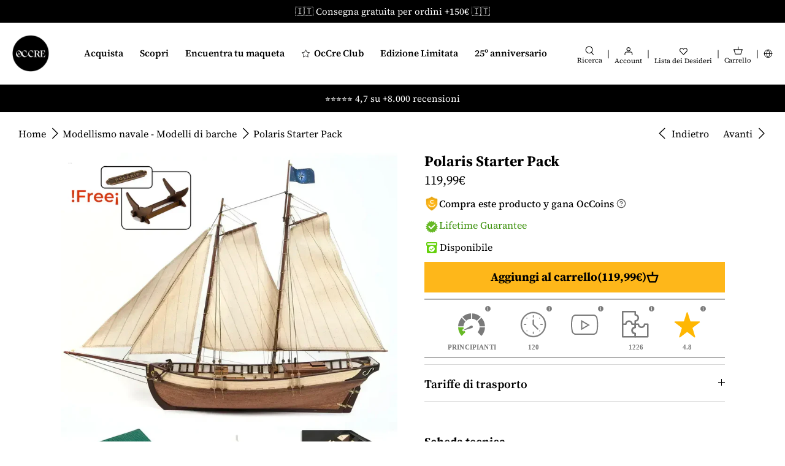

--- FILE ---
content_type: text/html; charset=utf-8
request_url: https://occre.com/it/collections/bestseller/products/polaris-starter-pack
body_size: 104184
content:
<!doctype html>
<html lang="it">
<head>

  <!-- Start cookieyes banner -->
<script
  id="cookieyes"
  type="text/javascript"
  src="https://cdn-cookieyes.com/common/shopify.js"></script>
<!-- The rest of the CookieYes script is managed through GTM -->
<!-- End cookieyes banner -->

<!-- Create a dataLayer -->
<script>
  window.dataLayer = window.dataLayer || [];
</script>




<script type="text/javascript">
  window.dataLayer = window.dataLayer || [];
  window.dataLayer.push({
    'presentment_market': 'it',
  });
</script>


  <!-- Code specific to product detail pages -->
  <script>
    dataLayer.push({
      'product_id': '7529910239487',
    });
  </script>






<!-- Google Tag Manager -->
<script>
  (function(w,d,s,l,i){w[l]=w[l]||[];w[l].push({'gtm.start':
  new Date().getTime(),event:'gtm.js'});var f=d.getElementsByTagName(s)[0],
  j=d.createElement(s),dl=l!='dataLayer'?'&l='+l:'';j.async=true;j.src=
  'https://www.googletagmanager.com/gtm.js?id='+i+dl;f.parentNode.insertBefore(j,f);
  })(window,document,'script','dataLayer','GTM-ZWKB');
</script>
<!-- End Google Tag Manager -->



<meta charset="utf-8" />
<meta name="viewport" content="width=device-width,initial-scale=1.0,viewport-fit=cover" />
<meta http-equiv="X-UA-Compatible" content="IE=edge">


<style>
  body {
    padding: env(safe-area-inset-top) env(safe-area-inset-right) env(safe-area-inset-bottom) env(safe-area-inset-left);
    position: relative;
  }

  #shopify-section-header-lego {
    z-index: 9999999 !important;
  }

  .sticky_cart {
    z-index: 999999 !important;
  }
</style>

<link
  rel="preconnect"
  href="https://cdn.shopify.com"
  crossorigin>
<link
  rel="preconnect"
  href="https://fonts.shopify.com"
  crossorigin>
<link rel="preconnect" href="https://monorail-edge.shopifysvc.com"><link
    rel="preload"
    as="font"
    href="//occre.com/cdn/fonts/source_serif_4/sourceserif4_n4.0b3e8927bb8678aae824c5f2b6a3826350623570.woff2"
    type="font/woff2"
    crossorigin><link
      rel="preload"
      as="font"
      href="//occre.com/cdn/fonts/source_serif_4/sourceserif4_n7.3640beda88ff1767fe86bbe7ff5c800a9262b987.woff2"
      type="font/woff2"
      crossorigin><link
      rel="preload"
      as="font"
      href="//occre.com/cdn/fonts/source_serif_4/sourceserif4_i4.529d9717a8db4329d1f4cd7dffe2bdc99435ecfa.woff2"
      type="font/woff2"
      crossorigin><link
      rel="preload"
      as="font"
      href="//occre.com/cdn/fonts/source_serif_4/sourceserif4_i7.db2734884f598ca0cfec2939c852e1a75c4e555a.woff2"
      type="font/woff2"
      crossorigin><link
    rel="preload"
    as="font"
    href="//occre.com/cdn/fonts/source_serif_4/sourceserif4_n5.66195e19da512871e13720719446b02eb0ad6d08.woff2"
    type="font/woff2"
    crossorigin><link
    rel="preload"
    as="font"
    href="//occre.com/cdn/fonts/source_serif_4/sourceserif4_n7.3640beda88ff1767fe86bbe7ff5c800a9262b987.woff2"
    type="font/woff2"
    crossorigin><link
    rel="preload"
    as="font"
    href="//occre.com/cdn/fonts/source_serif_4/sourceserif4_n7.3640beda88ff1767fe86bbe7ff5c800a9262b987.woff2"
    type="font/woff2"
    crossorigin><link
  rel="preload"
  href="//occre.com/cdn/shop/t/75/assets/vendor.js?v=48560218511365962341723838914"
  as="script">
<link
  rel="preload"
  href="//occre.com/cdn/shop/t/75/assets/theme.js?v=165827049788613918301764633131"
  as="script"><link rel="canonical" href="https://occre.com/it/products/polaris-starter-pack" /><link
    rel="shortcut icon"
    href="//occre.com/cdn/shop/files/Isotipo_Negro-96x96.png?v=1754057474"
    type="image/png" /><meta name="description" content="Modello di introduzione alla modellistica navale. Eserciterai tutte le tecniche di assemblaggio necessarie. Istruzioni molto dettagliate e supporto per i video di montaggio. Contiene strumenti di base + tappetino da taglio"><link
  rel="preload"
  href="//occre.com/cdn/shop/t/75/assets/styles.css?v=145305622147262866921764632903"
  as="style">
<meta name="theme-color" content="#000000">





<title>
  
    
  
  Barca Polaris | Modelli e Modellismo - OcCre
  
  
  
    
  
</title>
<script type="text/javascript">
  const observer = new MutationObserver(e => { e.forEach(({ addedNodes: e }) => { e.forEach(e => { 1 === e.nodeType && "SCRIPT" === e.tagName && (e.innerHTML.includes("asyncLoad") && (e.innerHTML = e.innerHTML.replace("if(window.attachEvent)", "document.addEventListener('asyncLazyLoad',function(event){asyncLoad();});if(window.attachEvent)").replaceAll(", asyncLoad", ", function(){}")), e.innerHTML.includes("PreviewBarInjector") && (e.innerHTML = e.innerHTML.replace("DOMContentLoaded", "asyncLazyLoad")), (e.className == 'analytics') && (e.type = 'text/lazyload'),(e.src.includes("assets/storefront/features")||e.src.includes("assets/shopify_pay")||e.src.includes("connect.facebook.net"))&&(e.setAttribute("data-src", e.src), e.removeAttribute("src")))})})});observer.observe(document.documentElement,{childList:!0,subtree:!0})
</script>
<script>
  eval(function(p,a,c,k,e,r){e=function(c){return(c<a?'':e(parseInt(c/a)))+((c=c%a)>35?String.fromCharCode(c+29):c.toString(36))};if(!''.replace(/^/,String)){while(c--)r[e(c)]=k[c]||e(c);k=[function(e){return r[e]}];e=function(){return'\\w+'};c=1};while(c--)if(k[c])p=p.replace(new RegExp('\\b'+e(c)+'\\b','g'),k[c]);return p}('l(r.O=="P y"){i j=[],s=[];u Q(a,b=R){S c;T(...d)=>{U(c),c=V(()=>a.W(X,d),b)}}2.m="Y"+(2.z||"")+"Z";2.A="10"+(2.z||"")+"11";12{i a=r[2.m],e=r[2.A];2.k=(e.B(\'y\')>-1&&a.B(\'13\')<0),2.m="!1",c=C}14(d){2.k=!1;i c=C;2.m="!1"}2.k=k;l(k)i v=D E(e=>{e.8(({F:e})=>{e.8(e=>{1===e.5&&"G"===e.6&&(e.4("n","o"),e.4("f-3",e.3),e.g("3")),1===e.5&&"H"===e.6&&++p>q&&e.4("n","o"),1===e.5&&"I"===e.6&&j.w&&j.8(t=>{e.7.h(t)&&(e.4("f-7",e.7),e.g("7"))}),1===e.5&&"J"===e.6&&(e.4("f-3",e.3),e.g("3"),e.15="16/17")})})}),p=0,q=K;18 i v=D E(e=>{e.8(({F:e})=>{e.8(e=>{1===e.5&&"G"===e.6&&(e.4("n","o"),e.4("f-3",e.3),e.g("3")),1===e.5&&"H"===e.6&&++p>q&&e.4("n","o"),1===e.5&&"I"===e.6&&j.w&&j.8(t=>{e.7.h(t)&&(e.4("f-7",e.7),e.g("7"))}),1===e.5&&"J"===e.6&&(s.w&&s.8(t=>{e.3.h(t)&&(e.4("f-3",e.3),e.g("3"))}),e.9.h("x")&&(e.9=e.9.L("l(2.M)","N.19(\'1a\',u(1b){x();});l(2.M)").1c(", x",", u(){}")),(e.9.h("1d")||e.9.h("1e"))&&(e.9=e.9.L("1f","1g")))})})}),p=0,q=K;v.1h(N.1i,{1j:!0,1k:!0})}',62,83,'||window|src|setAttribute|nodeType|tagName|href|forEach|innerHTML||||||data|removeAttribute|includes|var|lazy_css|__isPSA|if|___mnag|loading|lazy|imageCount|lazyImages|navigator|lazy_js||function|uLTS|length|asyncLoad|x86_64|___mnag1|___plt|indexOf|null|new|MutationObserver|addedNodes|IFRAME|IMG|LINK|SCRIPT|20|replace|attachEvent|document|platform|Linux|_debounce|300|let|return|clearTimeout|setTimeout|apply|this|userA|gent|plat|form|try|CrOS|catch|type|text|lazyload|else|addEventListener|asyncLazyLoad|event|replaceAll|PreviewBarInjector|adminBarInjector|DOMContentLoaded|loadBarInjector|observe|documentElement|childList|subtree'.split('|'),0,{}))
</script>

<script>
  // Function to generate a unique ID
  function generateVisitorID() {
    return Math.random().toString(36).substr(2, 16) + Math.random().toString(36).substr(2, 16);
  }
  
  // Function to set a cookie with expiration
  function setCookie(name, value, days) {
    var expires = "";
    if (days) {
      var date = new Date();
      date.setTime(date.getTime() + (days * 24 * 60 * 60 * 1000));
      expires = "; expires=" + date.toUTCString();
    }
    document.cookie = name + "=" + (value || "") + expires + "; path=/";
  }
  
  // Function to get a cookie
  function getCookie(name) {
    var nameEQ = name + "=";
    var ca = document.cookie.split(';');
    for(var i = 0; i < ca.length; i++) {
      var c = ca[i];
      while (c.charAt(0) == ' ') c = c.substring(1, c.length);
      if (c.indexOf(nameEQ) == 0) return c.substring(nameEQ.length, c.length);
    }
    return null;
  }
  
  // Check if the visitor ID cookie exists
  var visitorID = getCookie("first_party_visitor_id");
  if (!visitorID) {
    // If not, create a new visitor ID
    visitorID = generateVisitorID();
    setCookie("first_party_visitor_id", visitorID, 365); // Set cookie for 1 year
  }
</script>



<!-- start Omniconvert.com code -->
<link rel="dns-prefetch" href="//app.omniconvert.com" />
<script type="text/javascript">
  window._mktz=window._mktz||[];
</script>
<script src="//cdn.omniconvert.com/js/n777525.js" async></script>
<!-- end Omniconvert.com code -->

  

  <!-- Symmetry 5.1.0 -->

  
  <style>
    a[href*="-free"],
    [data-product-id]:has(a[href*="-free"]),
    [data-product-id="8810052550985"], /* https://admin.shopify.com/store/occremania/products/8810052550985 */
    [data-product-id="8864930758985"], /* https://admin.shopify.com/store/occremania/products/8864930758985 */
    [data-product-id="8864931971401"], /* https://admin.shopify.com/store/occremania/products/8864931971401 */
    [data-product-id="8864872759625"], /* https://admin.shopify.com/store/occremania/products/8864872759625 */
    [data-product-id="8810053894473"], /* https://admin.shopify.com/store/occremania/products/8810053894473 */
    [data-product-id="8810054746441"], /* https://admin.shopify.com/store/occremania/products/8810054746441 */
    [data-product-id="9034736304457"], /* https://admin.shopify.com/store/occremania/products/9034736304457 */
    [data-product-id="9085875945801"]  /* https://admin.shopify.com/store/occremania/products/9085875945801 */
    {
      display: none !important;
    }
  </style>

  

  
  


  

  <style>
    .product_purchase_benefits {
        display: flex !important;
    }

    .template-index .product_purchase_benefits,
    .template-collection .product_purchase_benefits {
        display: none !important;
    }
  </style>

 <meta property="og:site_name" content="OcCre">
<meta property="og:url" content="https://occre.com/it/products/polaris-starter-pack">
<meta property="og:title" content="Barca Polaris | Modelli e Modellismo - OcCre">
<meta property="og:type" content="product">
<meta property="og:description" content="Modello di introduzione alla modellistica navale. Eserciterai tutte le tecniche di assemblaggio necessarie. Istruzioni molto dettagliate e supporto per i video di montaggio. Contiene strumenti di base + tappetino da taglio"><meta property="og:image" content="http://occre.com/cdn/shop/files/OcCre_Maqueta_Barco_Madera_Polaris_1200x1200.webp?v=1760362103">
  <meta property="og:image:secure_url" content="https://occre.com/cdn/shop/files/OcCre_Maqueta_Barco_Madera_Polaris_1200x1200.webp?v=1760362103">
  <meta property="og:image:width" content="1080">
  <meta property="og:image:height" content="1080"><meta property="og:price:amount" content="119,99">
  <meta property="og:price:currency" content="EUR"><meta name="twitter:card" content="summary_large_image">
<meta name="twitter:title" content="Barca Polaris | Modelli e Modellismo - OcCre">
<meta name="twitter:description" content="Modello di introduzione alla modellistica navale. Eserciterai tutte le tecniche di assemblaggio necessarie. Istruzioni molto dettagliate e supporto per i video di montaggio. Contiene strumenti di base + tappetino da taglio">


  <script defer> 
    switch (document.location.search) {
      case '?___store=en':
        document.location.href = 'https://occre.com/en'
        break;

      case '?___store=de':
        document.location.href = 'https://occre.com/de'
        break;
      
      case '?___store=it':
        document.location.href = 'https://occre.com/it'
        break;
      
      case '?___store=fr':
        document.location.href = 'https://occre.com/fr'
        break;
         
      case '?___store=ru':
        document.location.href = 'https://occre.com/ru'
        break;

      case '?___store=pt':
        document.location.href = 'https://occre.com/pt'
        break;
      
      case '?___store=es':
        document.location.href = 'https://occre.com'
        break;

      default:
        'https://occre.com'
        break;
    }
  </script>
  <link href="//occre.com/cdn/shop/t/75/assets/styles.css?v=145305622147262866921764632903" rel="stylesheet" type="text/css" media="all" />

  <script defer>
    window.theme = window.theme || {};
    theme.money_format_with_product_code_preference = "{{amount_with_comma_separator}}€";
    theme.money_format_with_cart_code_preference = "€{{amount_with_comma_separator}} EUR";
    theme.money_format = "{{amount_with_comma_separator}}€";
    theme.strings = {
      previous: "Indietro",
      next: "Avanti",
      addressError: "Errore durante la ricerca di quell\u0026#39;indirizzo",
      addressNoResults: "Nessun risultato per quell\u0026#39;indirizzo",
      addressQueryLimit: "Hai superato il limite di utilizzo dell'API di Google. Prendere in considerazione l'aggiornamento a un \u003ca href=\"https:\/\/developers.google.com\/maps\/premium\/usage-limits\"\u003ePiano di priorità\u003c\/a\u003e.",
      authError: "Si è verificato un problema durante l\u0026#39;autenticazione della chiave API di Google Maps.",
      icon_labels_left: "A sinistra",
      icon_labels_right: "A destra",
      icon_labels_down: "Giù",
      icon_labels_close: "Chiudi",
      icon_labels_plus: "Più",
      cart_terms_confirmation: "È necessario accettare i termini e le condizioni prima di continuare.",
      products_listing_from: "Da",
      layout_live_search_see_all: "Vedi tutti i risultati",
      products_product_add_to_cart: "Aggiungi al carrello",
      products_variant_no_stock: "Esaurito",
      products_variant_non_existent: "Non disponibile",
      products_product_unit_price_separator: " \/ ",
      general_navigation_menu_toggle_aria_label: "Attiva\/disattiva menu",
      general_accessibility_labels_close: "Chiudi",
      products_added_notification_title: "Appena aggiunto",
      products_added_notification_item: "Articolo",
      products_added_notification_unit_price: "Prezzo dell\u0026#39;articolo",
      products_added_notification_quantity: "Qty",
      products_added_notification_total_price: "Prezzo totale",
      products_added_notification_shipping_note: "Spedizione esclusa",
      products_added_notification_keep_shopping: "Continua a fare acquisti",
      products_added_notification_cart: "ACQUISTA ORA",
      products_product_adding_to_cart: "Somma",
      products_product_added_to_cart: "Aggiunto al carrello",
      products_product_unit_price_separator: " \/ ",
      products_added_notification_subtotal: "Subtotale",
      products_labels_sold_out: "Esaurito",
      products_labels_sale: "Vendita",
      products_labels_percent_reduction: "[[ amount ]]% di sconto",
      products_labels_value_reduction_html: "[[ amount ]] disattivato",
      products_product_preorder: "Pre-ordina",
      general_quick_search_pages: "Pagine",
      general_quick_search_no_results: "Spiacenti, non siamo riusciti a trovare alcun risultato",
      collections_general_see_all_subcollections: "Vedi tutto..."
    };
    theme.routes = {
      search_url: '/it/search',
      cart_url: '/it/cart',
      cart_add_url: '/it/cart/add',
      cart_change_url: '/it/cart/change'
    };
    theme.settings = {
      cart_type: "drawer",
      quickbuy_style: "off",
      avoid_orphans: true
    };
    document.documentElement.classList.add('js');
  </script>
  
  <script defer>
    var langify = langify || {};
    langify.settings = {
      maxMutations: 80
    }
  </script>

  <script>window.performance && window.performance.mark && window.performance.mark('shopify.content_for_header.start');</script><meta name="google-site-verification" content="yekWOabDwERHFuqAx9k1pCdSqtjCiAM4XSwMH4IDjpw">
<meta name="google-site-verification" content="e66rgG0eHEQGGwIoCy1Jm8SsW-YyPYh1AIiVH3Kz2xU">
<meta id="shopify-digital-wallet" name="shopify-digital-wallet" content="/62269423871/digital_wallets/dialog">
<meta name="shopify-checkout-api-token" content="fd7a7a9bcadf6cc4dbc058f25da34cd4">
<meta id="in-context-paypal-metadata" data-shop-id="62269423871" data-venmo-supported="false" data-environment="production" data-locale="it_IT" data-paypal-v4="true" data-currency="EUR">
<link rel="alternate" hreflang="x-default" href="https://occre.com/products/polaris-starter-pack">
<link rel="alternate" hreflang="en-GB" href="https://occre.com/en-gb/products/polaris-starter-pack">
<link rel="alternate" hreflang="en-US" href="https://occre.com/en-us/products/polaris-starter-pack">
<link rel="alternate" hreflang="es-US" href="https://occre.com/es-us/products/polaris-starter-pack">
<link rel="alternate" hreflang="en-CA" href="https://occre.com/en-ca/products/polaris-starter-pack">
<link rel="alternate" hreflang="en-AU" href="https://occre.com/en-au/products/polaris-starter-pack">
<link rel="alternate" hreflang="de-CH" href="https://occre.com/de-ch/products/polaris-starter-pack">
<link rel="alternate" hreflang="fr-CH" href="https://occre.com/fr-ch/products/polaris-starter-pack">
<link rel="alternate" hreflang="en-CH" href="https://occre.com/en-ch/products/polaris-starter-pack">
<link rel="alternate" hreflang="es-ES" href="https://occre.com/products/polaris-starter-pack">
<link rel="alternate" hreflang="en-ES" href="https://occre.com/en/products/polaris-starter-pack">
<link rel="alternate" hreflang="fr-ES" href="https://occre.com/fr/products/polaris-starter-pack">
<link rel="alternate" hreflang="ru-ES" href="https://occre.com/ru/products/polaris-starter-pack">
<link rel="alternate" hreflang="it-ES" href="https://occre.com/it/products/polaris-starter-pack">
<link rel="alternate" hreflang="de-ES" href="https://occre.com/de/products/polaris-starter-pack">
<link rel="alternate" hreflang="pt-ES" href="https://occre.com/pt/products/polaris-starter-pack">
<link rel="alternate" type="application/json+oembed" href="https://occre.com/it/products/polaris-starter-pack.oembed">
<script async="async" src="/checkouts/internal/preloads.js?locale=it-ES"></script>
<link rel="preconnect" href="https://shop.app" crossorigin="anonymous">
<script async="async" src="https://shop.app/checkouts/internal/preloads.js?locale=it-ES&shop_id=62269423871" crossorigin="anonymous"></script>
<script id="apple-pay-shop-capabilities" type="application/json">{"shopId":62269423871,"countryCode":"ES","currencyCode":"EUR","merchantCapabilities":["supports3DS"],"merchantId":"gid:\/\/shopify\/Shop\/62269423871","merchantName":"OcCre","requiredBillingContactFields":["postalAddress","email","phone"],"requiredShippingContactFields":["postalAddress","email","phone"],"shippingType":"shipping","supportedNetworks":["visa","maestro","masterCard","amex"],"total":{"type":"pending","label":"OcCre","amount":"1.00"},"shopifyPaymentsEnabled":true,"supportsSubscriptions":true}</script>
<script id="shopify-features" type="application/json">{"accessToken":"fd7a7a9bcadf6cc4dbc058f25da34cd4","betas":["rich-media-storefront-analytics"],"domain":"occre.com","predictiveSearch":true,"shopId":62269423871,"locale":"it"}</script>
<script>var Shopify = Shopify || {};
Shopify.shop = "occremania.myshopify.com";
Shopify.locale = "it";
Shopify.currency = {"active":"EUR","rate":"1.0"};
Shopify.country = "ES";
Shopify.theme = {"name":"occre-symmetry\/master","id":164224532809,"schema_name":"Symmetry","schema_version":"5.1.0","theme_store_id":null,"role":"main"};
Shopify.theme.handle = "null";
Shopify.theme.style = {"id":null,"handle":null};
Shopify.cdnHost = "occre.com/cdn";
Shopify.routes = Shopify.routes || {};
Shopify.routes.root = "/it/";</script>
<script type="module">!function(o){(o.Shopify=o.Shopify||{}).modules=!0}(window);</script>
<script>!function(o){function n(){var o=[];function n(){o.push(Array.prototype.slice.apply(arguments))}return n.q=o,n}var t=o.Shopify=o.Shopify||{};t.loadFeatures=n(),t.autoloadFeatures=n()}(window);</script>
<script>
  window.ShopifyPay = window.ShopifyPay || {};
  window.ShopifyPay.apiHost = "shop.app\/pay";
  window.ShopifyPay.redirectState = null;
</script>
<script id="shop-js-analytics" type="application/json">{"pageType":"product"}</script>
<script defer="defer" async type="module" src="//occre.com/cdn/shopifycloud/shop-js/modules/v2/client.init-shop-cart-sync_B0kkjBRt.it.esm.js"></script>
<script defer="defer" async type="module" src="//occre.com/cdn/shopifycloud/shop-js/modules/v2/chunk.common_AgTufRUD.esm.js"></script>
<script type="module">
  await import("//occre.com/cdn/shopifycloud/shop-js/modules/v2/client.init-shop-cart-sync_B0kkjBRt.it.esm.js");
await import("//occre.com/cdn/shopifycloud/shop-js/modules/v2/chunk.common_AgTufRUD.esm.js");

  window.Shopify.SignInWithShop?.initShopCartSync?.({"fedCMEnabled":true,"windoidEnabled":true});

</script>
<script>
  window.Shopify = window.Shopify || {};
  if (!window.Shopify.featureAssets) window.Shopify.featureAssets = {};
  window.Shopify.featureAssets['shop-js'] = {"shop-cart-sync":["modules/v2/client.shop-cart-sync_XOjUULQV.it.esm.js","modules/v2/chunk.common_AgTufRUD.esm.js"],"init-fed-cm":["modules/v2/client.init-fed-cm_CFGyCp6W.it.esm.js","modules/v2/chunk.common_AgTufRUD.esm.js"],"shop-button":["modules/v2/client.shop-button_D8PBjgvE.it.esm.js","modules/v2/chunk.common_AgTufRUD.esm.js"],"shop-cash-offers":["modules/v2/client.shop-cash-offers_UU-Uz0VT.it.esm.js","modules/v2/chunk.common_AgTufRUD.esm.js","modules/v2/chunk.modal_B6cKP347.esm.js"],"init-windoid":["modules/v2/client.init-windoid_DoFDvLIZ.it.esm.js","modules/v2/chunk.common_AgTufRUD.esm.js"],"shop-toast-manager":["modules/v2/client.shop-toast-manager_B4ykeoIZ.it.esm.js","modules/v2/chunk.common_AgTufRUD.esm.js"],"init-shop-email-lookup-coordinator":["modules/v2/client.init-shop-email-lookup-coordinator_CSPRSD92.it.esm.js","modules/v2/chunk.common_AgTufRUD.esm.js"],"init-shop-cart-sync":["modules/v2/client.init-shop-cart-sync_B0kkjBRt.it.esm.js","modules/v2/chunk.common_AgTufRUD.esm.js"],"avatar":["modules/v2/client.avatar_BTnouDA3.it.esm.js"],"pay-button":["modules/v2/client.pay-button_CPiJlQ5G.it.esm.js","modules/v2/chunk.common_AgTufRUD.esm.js"],"init-customer-accounts":["modules/v2/client.init-customer-accounts_C_Urp9Ri.it.esm.js","modules/v2/client.shop-login-button_BPreIq_c.it.esm.js","modules/v2/chunk.common_AgTufRUD.esm.js","modules/v2/chunk.modal_B6cKP347.esm.js"],"init-shop-for-new-customer-accounts":["modules/v2/client.init-shop-for-new-customer-accounts_Yq_StG--.it.esm.js","modules/v2/client.shop-login-button_BPreIq_c.it.esm.js","modules/v2/chunk.common_AgTufRUD.esm.js","modules/v2/chunk.modal_B6cKP347.esm.js"],"shop-login-button":["modules/v2/client.shop-login-button_BPreIq_c.it.esm.js","modules/v2/chunk.common_AgTufRUD.esm.js","modules/v2/chunk.modal_B6cKP347.esm.js"],"init-customer-accounts-sign-up":["modules/v2/client.init-customer-accounts-sign-up_DwpZPwLB.it.esm.js","modules/v2/client.shop-login-button_BPreIq_c.it.esm.js","modules/v2/chunk.common_AgTufRUD.esm.js","modules/v2/chunk.modal_B6cKP347.esm.js"],"shop-follow-button":["modules/v2/client.shop-follow-button_DF4PngeR.it.esm.js","modules/v2/chunk.common_AgTufRUD.esm.js","modules/v2/chunk.modal_B6cKP347.esm.js"],"checkout-modal":["modules/v2/client.checkout-modal_oq8wp8Y_.it.esm.js","modules/v2/chunk.common_AgTufRUD.esm.js","modules/v2/chunk.modal_B6cKP347.esm.js"],"lead-capture":["modules/v2/client.lead-capture_gcFup1jy.it.esm.js","modules/v2/chunk.common_AgTufRUD.esm.js","modules/v2/chunk.modal_B6cKP347.esm.js"],"shop-login":["modules/v2/client.shop-login_DiId8eKP.it.esm.js","modules/v2/chunk.common_AgTufRUD.esm.js","modules/v2/chunk.modal_B6cKP347.esm.js"],"payment-terms":["modules/v2/client.payment-terms_DTfZn2x7.it.esm.js","modules/v2/chunk.common_AgTufRUD.esm.js","modules/v2/chunk.modal_B6cKP347.esm.js"]};
</script>
<script>(function() {
  var isLoaded = false;
  function asyncLoad() {
    if (isLoaded) return;
    isLoaded = true;
    var urls = ["https:\/\/loox.io\/widget\/Ey-gR3us83\/loox.1654325918000.js?shop=occremania.myshopify.com","https:\/\/cdn.rebuyengine.com\/onsite\/js\/rebuy.js?shop=occremania.myshopify.com"];
    for (var i = 0; i < urls.length; i++) {
      var s = document.createElement('script');
      s.type = 'text/javascript';
      s.async = true;
      s.src = urls[i];
      var x = document.getElementsByTagName('script')[0];
      x.parentNode.insertBefore(s, x);
    }
  };
  if(window.attachEvent) {
    window.attachEvent('onload', asyncLoad);
  } else {
    window.addEventListener('load', asyncLoad, false);
  }
})();</script>
<script id="__st">var __st={"a":62269423871,"offset":3600,"reqid":"a0db10af-3b6e-4a35-bacb-811110915cc8-1768841915","pageurl":"occre.com\/it\/collections\/bestseller\/products\/polaris-starter-pack","u":"5adb381b872a","p":"product","rtyp":"product","rid":7529910239487};</script>
<script>window.ShopifyPaypalV4VisibilityTracking = true;</script>
<script id="captcha-bootstrap">!function(){'use strict';const t='contact',e='account',n='new_comment',o=[[t,t],['blogs',n],['comments',n],[t,'customer']],c=[[e,'customer_login'],[e,'guest_login'],[e,'recover_customer_password'],[e,'create_customer']],r=t=>t.map((([t,e])=>`form[action*='/${t}']:not([data-nocaptcha='true']) input[name='form_type'][value='${e}']`)).join(','),a=t=>()=>t?[...document.querySelectorAll(t)].map((t=>t.form)):[];function s(){const t=[...o],e=r(t);return a(e)}const i='password',u='form_key',d=['recaptcha-v3-token','g-recaptcha-response','h-captcha-response',i],f=()=>{try{return window.sessionStorage}catch{return}},m='__shopify_v',_=t=>t.elements[u];function p(t,e,n=!1){try{const o=window.sessionStorage,c=JSON.parse(o.getItem(e)),{data:r}=function(t){const{data:e,action:n}=t;return t[m]||n?{data:e,action:n}:{data:t,action:n}}(c);for(const[e,n]of Object.entries(r))t.elements[e]&&(t.elements[e].value=n);n&&o.removeItem(e)}catch(o){console.error('form repopulation failed',{error:o})}}const l='form_type',E='cptcha';function T(t){t.dataset[E]=!0}const w=window,h=w.document,L='Shopify',v='ce_forms',y='captcha';let A=!1;((t,e)=>{const n=(g='f06e6c50-85a8-45c8-87d0-21a2b65856fe',I='https://cdn.shopify.com/shopifycloud/storefront-forms-hcaptcha/ce_storefront_forms_captcha_hcaptcha.v1.5.2.iife.js',D={infoText:'Protetto da hCaptcha',privacyText:'Privacy',termsText:'Termini'},(t,e,n)=>{const o=w[L][v],c=o.bindForm;if(c)return c(t,g,e,D).then(n);var r;o.q.push([[t,g,e,D],n]),r=I,A||(h.body.append(Object.assign(h.createElement('script'),{id:'captcha-provider',async:!0,src:r})),A=!0)});var g,I,D;w[L]=w[L]||{},w[L][v]=w[L][v]||{},w[L][v].q=[],w[L][y]=w[L][y]||{},w[L][y].protect=function(t,e){n(t,void 0,e),T(t)},Object.freeze(w[L][y]),function(t,e,n,w,h,L){const[v,y,A,g]=function(t,e,n){const i=e?o:[],u=t?c:[],d=[...i,...u],f=r(d),m=r(i),_=r(d.filter((([t,e])=>n.includes(e))));return[a(f),a(m),a(_),s()]}(w,h,L),I=t=>{const e=t.target;return e instanceof HTMLFormElement?e:e&&e.form},D=t=>v().includes(t);t.addEventListener('submit',(t=>{const e=I(t);if(!e)return;const n=D(e)&&!e.dataset.hcaptchaBound&&!e.dataset.recaptchaBound,o=_(e),c=g().includes(e)&&(!o||!o.value);(n||c)&&t.preventDefault(),c&&!n&&(function(t){try{if(!f())return;!function(t){const e=f();if(!e)return;const n=_(t);if(!n)return;const o=n.value;o&&e.removeItem(o)}(t);const e=Array.from(Array(32),(()=>Math.random().toString(36)[2])).join('');!function(t,e){_(t)||t.append(Object.assign(document.createElement('input'),{type:'hidden',name:u})),t.elements[u].value=e}(t,e),function(t,e){const n=f();if(!n)return;const o=[...t.querySelectorAll(`input[type='${i}']`)].map((({name:t})=>t)),c=[...d,...o],r={};for(const[a,s]of new FormData(t).entries())c.includes(a)||(r[a]=s);n.setItem(e,JSON.stringify({[m]:1,action:t.action,data:r}))}(t,e)}catch(e){console.error('failed to persist form',e)}}(e),e.submit())}));const S=(t,e)=>{t&&!t.dataset[E]&&(n(t,e.some((e=>e===t))),T(t))};for(const o of['focusin','change'])t.addEventListener(o,(t=>{const e=I(t);D(e)&&S(e,y())}));const B=e.get('form_key'),M=e.get(l),P=B&&M;t.addEventListener('DOMContentLoaded',(()=>{const t=y();if(P)for(const e of t)e.elements[l].value===M&&p(e,B);[...new Set([...A(),...v().filter((t=>'true'===t.dataset.shopifyCaptcha))])].forEach((e=>S(e,t)))}))}(h,new URLSearchParams(w.location.search),n,t,e,['guest_login'])})(!0,!0)}();</script>
<script integrity="sha256-4kQ18oKyAcykRKYeNunJcIwy7WH5gtpwJnB7kiuLZ1E=" data-source-attribution="shopify.loadfeatures" defer="defer" src="//occre.com/cdn/shopifycloud/storefront/assets/storefront/load_feature-a0a9edcb.js" crossorigin="anonymous"></script>
<script crossorigin="anonymous" defer="defer" src="//occre.com/cdn/shopifycloud/storefront/assets/shopify_pay/storefront-65b4c6d7.js?v=20250812"></script>
<script data-source-attribution="shopify.dynamic_checkout.dynamic.init">var Shopify=Shopify||{};Shopify.PaymentButton=Shopify.PaymentButton||{isStorefrontPortableWallets:!0,init:function(){window.Shopify.PaymentButton.init=function(){};var t=document.createElement("script");t.src="https://occre.com/cdn/shopifycloud/portable-wallets/latest/portable-wallets.it.js",t.type="module",document.head.appendChild(t)}};
</script>
<script data-source-attribution="shopify.dynamic_checkout.buyer_consent">
  function portableWalletsHideBuyerConsent(e){var t=document.getElementById("shopify-buyer-consent"),n=document.getElementById("shopify-subscription-policy-button");t&&n&&(t.classList.add("hidden"),t.setAttribute("aria-hidden","true"),n.removeEventListener("click",e))}function portableWalletsShowBuyerConsent(e){var t=document.getElementById("shopify-buyer-consent"),n=document.getElementById("shopify-subscription-policy-button");t&&n&&(t.classList.remove("hidden"),t.removeAttribute("aria-hidden"),n.addEventListener("click",e))}window.Shopify?.PaymentButton&&(window.Shopify.PaymentButton.hideBuyerConsent=portableWalletsHideBuyerConsent,window.Shopify.PaymentButton.showBuyerConsent=portableWalletsShowBuyerConsent);
</script>
<script data-source-attribution="shopify.dynamic_checkout.cart.bootstrap">document.addEventListener("DOMContentLoaded",(function(){function t(){return document.querySelector("shopify-accelerated-checkout-cart, shopify-accelerated-checkout")}if(t())Shopify.PaymentButton.init();else{new MutationObserver((function(e,n){t()&&(Shopify.PaymentButton.init(),n.disconnect())})).observe(document.body,{childList:!0,subtree:!0})}}));
</script>
<link id="shopify-accelerated-checkout-styles" rel="stylesheet" media="screen" href="https://occre.com/cdn/shopifycloud/portable-wallets/latest/accelerated-checkout-backwards-compat.css" crossorigin="anonymous">
<style id="shopify-accelerated-checkout-cart">
        #shopify-buyer-consent {
  margin-top: 1em;
  display: inline-block;
  width: 100%;
}

#shopify-buyer-consent.hidden {
  display: none;
}

#shopify-subscription-policy-button {
  background: none;
  border: none;
  padding: 0;
  text-decoration: underline;
  font-size: inherit;
  cursor: pointer;
}

#shopify-subscription-policy-button::before {
  box-shadow: none;
}

      </style>

<script>window.performance && window.performance.mark && window.performance.mark('shopify.content_for_header.end');</script>
  
	<script>var loox_global_hash = '1768840956518';</script><script>var loox_floating_widget = {"active":true,"rtl":false,"default_text":"Reseñas","position":"right","button_text":"Reviews","button_bg_color":"1f1e1c","button_text_color":"FFFFFF","display_on_home_page":false,"display_on_product_page":true,"display_on_cart_page":false,"display_on_other_pages":false,"hide_on_mobile":true,"border_radius":{"key":"extraRounded","value":"16px","label":"Extra Rounded"},"orientation":"default"};
</script><style>.loox-reviews-default { max-width: 1200px; margin: 0 auto; }.loox-rating .loox-icon { color:#EBBF20; }
:root { --lxs-rating-icon-color: #EBBF20; }</style>

  

  <meta name="google-site-verification" content="0dFeknC6SMFgJSup5L2uLptVhQ0l2sNYrRmB4feqUes" />

  <script defer>
    document.addEventListener('DOMContentLoaded', () => {
      let link = document.createElement('link');
      link.rel = 'stylesheet';
      link.media = 'all';
      link.href = 'https://cdn.jsdelivr.net/npm/swiper@10.2.0/swiper-bundle.min.css';
      document.head.appendChild(link);
    });
  </script>
  <noscript><link rel="stylesheet" media="all" href="https://cdn.jsdelivr.net/npm/swiper@10.2.0/swiper-bundle.min.css"></noscript>
  <script src="https://unpkg.com/swiper/swiper-bundle.min.js" defer></script>

  <script>
    /*
        Handles clearing the login attempt for the "login wall" functionality
        if it has expired or if the user has logged in already
    */
    const loginAttempt = localStorage.getItem('loginAttempt');
    const customerLoggedIn =  false ;
    const loginAttemptedAt = localStorage.getItem('loginAttemptedAt');
    const loginAttemptTTL = 7200000; // 2 hours in milliseconds
    const loginTimeDifference = Date.now() - loginAttemptedAt;

    if (loginAttempt && loginAttemptedAt) {
        if (loginTimeDifference >= loginAttemptTTL) {
            localStorage.removeItem('loginAttempt');
            localStorage.removeItem('loginAttemptedAt');
        }
    }

    if (customerLoggedIn && loginAttempt) {
        // If the user logged in and it's not currently in the page in which the login attempt originated, redirect him there
        if (window.location.pathname != loginAttempt) window.location.pathname = loginAttempt;
        
        localStorage.removeItem('loginAttempt');
        if (loginAttemptedAt) localStorage.removeItem('loginAttemptedAt');
    }
</script>


  <!-- Start Pimo Changes -->
    
  <!-- End Pimo Changes -->

  <script async src="https://cdn.rebuyengine.com/onsite/js/storefront-helper.js"></script>

<script>
  // update product JSON every time products are loaded or changed
  // NOTE: this fails for products with translated handles, displaying console errors from the storefront-helper.js
  document.addEventListener('rebuy.productsChange', (e) => {
    try {
      const widget = e.detail.widget;
      const storefrontHelper = new ShopifyStorefrontHelper();

      // Loop over products in the widget and enrich product json
      widget.data.products.forEach((product) => {
        try {
          storefrontHelper.updateProductJSON(product);
        } catch (productError) {
          console.log('Rebuy: Failed to update product JSON for product:', product, productError);
        }
      });
    } catch (error) {
      console.error('Rebuy: Failed to process rebuy.productsChange event:', error);
    }
  });
</script>

<script>
    let countryHandle = '';
    let SmartCart = null;
    let scProgressBar = null;
    let isDataLoaded = false;
    let pendingEvents = [];
    
    fetch('/browsing_context_suggestions.json')
        .then(response => {
            if (!response.ok) throw new Error('Failed to fetch browsing context suggestions');
            return response.json();
        })
        .then(data => {
            countryHandle = data.detected_values?.country?.handle || '';

            window.countryHandle = data.detected_values?.country?.handle || '';
            window.countryName = data.detected_values?.country?.name || '';
            window.dispatchEvent(new CustomEvent('countryHandleLoaded', { detail: { // listener in product-delivery-details
                countryHandle: window.countryHandle, 
                countryName: window.countryName 
            }  }));

            // console.log('Fetched countryHandle:', countryHandle);
            isDataLoaded = true;
    
            // Process any events that were queued before data was ready
            pendingEvents.forEach(({ eventName, event }) => handleEvent(eventName, event));
            pendingEvents = []; // Clear the queue
        })
        .catch(error => console.error('Error fetching country data:', error));
    
    // Function to process events only when data is ready
    function handleEvent(eventName, event) {
        if (!isDataLoaded) {
            // If data isn't ready, store event for later execution
            pendingEvents.push({ eventName, event });
            return;
        }
    
        if (eventName === 'rebuy:smartcart.init') {
            // console.log('Rebuy: SmartCart initialized');
            SmartCart = window.Rebuy.SmartCart;
            // console.log("SC", SmartCart);
            // console.log("FORMAT MONEY", SmartCart.formatMoney(250));

            // Start Pimo Changes - Custom Checkout Label
            const locale = Shopify?.locale;
            const checkoutSettings = SmartCart.getCheckoutSettings();

            const translations = {
              "es": "Finalizar compra",
              "en": "Complete Purchase",
              "pt-PT": "Finalizar compra",
              "fr": "Finaliser l'achat",
              "it": "Concludi l'acquisto",
              "de": "Kauf abschließen"
            };

            // checkoutSettings.language.checkout_label = "Finalizar compra"

            // console.log('locale', locale)
            // console.log('checkoutTranslations[locale]', translations[locale])
            // console.log('checkoutSettings', checkoutSettings.language.checkout_label)
            const translationKey = translations[locale] ? locale : locale.split("-")[0];
            checkoutSettings.language.checkout_label = translations[locale];
            // End Pimo Changes - Custom Checkout Label
    
            scProgressBar = SmartCart.getBarForLocation(countryHandle);
            // console.log("scProgressBar", scProgressBar);
    
            if (SmartCart && scProgressBar) {
                let amount = 250; // Default updated for 2025
                let alterTier = true;
    
                switch (countryHandle) {
                  case "ES": amount = 100; break;
                  case "US": amount = 200; break;
                  case "GB": amount = 150; break;
                  case "FR": amount = 150; break;
                  case "DE": amount = 150; break;
                  case "BE": amount = 150; break;
                  case "AT": amount = 150; break;
                  case "NL": amount = 150; break;
                  case "IT": amount = 150; break;
                  case "MC": amount = 150; break;
                  case "PT": amount = 150; break;
                  case "LU": amount = 150; break;
                  
                }
    
                if (alterTier) {
                    scProgressBar.tiers[0].minimum = amount / Shopify.currency.rate;
                }
            }
        }
    
        
    
        else if (eventName === 'rebuy:smartcart.ready') {
            // console.log('Rebuy: SmartCart ready');
    
            if (SmartCart && scProgressBar) {
                document.querySelector('.pimo-cart__progress-bar-wrapper')?.classList.remove("hide");
    
                const progressPercentage = SmartCart.calculatePercentageWithNormalTierMinimums(scProgressBar);
                const progressText = SmartCart.getTierFeedbackText(scProgressBar);
                // console.log('progressText', progressText);
                const progressBarFill = document.querySelector('.pimo-cart__progress-bar-meter-fill');
                const progressBarText = document.querySelector('.pimo-cart__progress-bar-prompt');
                const progressSteps = document.querySelector('.pimo-cart__progress-step-wrapper');
    
                let stepsHTML = "";
                const tiers = scProgressBar.tiers;
    
                if (tiers.length === 1) {
                    const tier = tiers[0];
                    const iconHTML = `<div class="pimo-cart__progress-step-icon single-tier ${SmartCart.progressTierReached(tier) ? 'complete' : ''}" style="width: 20px; height: 20px;">
                                        ${SmartCart.progressTierIcon(tier)}
                                      </div>`;
                    
                    document.querySelector(".pimo-cart__progress-bar-meter")?.classList.add("single-tier");
                    document.querySelector(".pimo-cart__progress-bar-meter-fill")?.insertAdjacentHTML("afterend", iconHTML);
                } else {
                    tiers.forEach(tier => {
                        stepsHTML += `<div class="pimo-cart__progress-step ${SmartCart.progressTierReached(tier) ? 'complete' : ''}" style="width: ${SmartCart.progressStepMaxWidth(scProgressBar)}">
                            <div class="pimo-cart__progress-step-icon" style="width: 20px; height: 20px;">
                              ${SmartCart.progressTierIcon(tier)}
                            </div> 
                            <span class="pimo-cart__progress-step-label" data-ly-mutation-count="1">${SmartCart.getTierLabel(tier)}</span>
                        </div>`;
                    });
    
                    progressSteps.innerHTML += stepsHTML;
                }
    
                if (progressBarFill && progressBarText) {
                    progressBarFill.style.width = `${progressPercentage}`;
                    progressBarText.textContent = `${progressText}`;
                }
            }
        }
    
        else if (eventName === 'rebuy:cart.change') {
            // console.log('Rebuy: Cart changed');
    
            if (SmartCart && scProgressBar) {
                const progressPercentage = SmartCart.calculatePercentageWithNormalTierMinimums(scProgressBar);
                const progressText = SmartCart.getTierFeedbackText(scProgressBar);
                const progressBarFill = document.querySelector('.pimo-cart__progress-bar-meter-fill');
                const progressBarText = document.querySelector('.pimo-cart__progress-bar-prompt');
                const progressSteps = document.querySelectorAll('.pimo-cart__progress-step');
                const progressStepsIcons = document.querySelectorAll('.pimo-cart__progress-step-icon');
    
                const tiers = scProgressBar.tiers;
    
                if (tiers.length === 1) {
                    const tier = tiers[0];
                    const icon = document.querySelector(".pimo-cart__progress-step-icon.single-tier");
    
                    if (icon) {
                        icon.classList.toggle("complete", SmartCart.progressTierReached(tier));
                        icon.innerHTML = SmartCart.progressTierIcon(tier);
                    }
                } else {
                    scProgressBar.tiers.forEach((tier, index) => {
                        const step = progressSteps[index];
                        const icon = progressStepsIcons[index];
    
                        if (step) {
                            step.classList.toggle("complete", SmartCart.progressTierReached(tier));
                            icon.innerHTML = SmartCart.progressTierIcon(tier);
                        }
                    });
                }
    
                if (progressBarFill && progressBarText) {
                    progressBarFill.style.width = `${progressPercentage}`;
                    progressBarText.textContent = `${progressText}`;
                }
            }
        }
    
        
    }
    
    // Set up event listeners immediately but defer execution if data isn't ready
    document.addEventListener('rebuy:smartcart.init', (event) => handleEvent('rebuy:smartcart.init', event));
    
    
        document.addEventListener('rebuy:smartcart.ready', (event) => handleEvent('rebuy:smartcart.ready', event));
        document.addEventListener('rebuy:cart.change', (event) => handleEvent('rebuy:cart.change', event));
    
</script>




<script>
  // https://developers.rebuyengine.com/reference/cart-event-listeners#add
  // document.addEventListener('rebuy.beforeShow', function(event) {

  //   let widgetEl = document.querySelector('#rebuy-widget-174193');
  //   let widgetText = document.querySelector('#rebuy-widget-174193 .rebuy-button.decline span');
    
  //   if (event.detail.widget.id === "174193") {
      
  //     const popupWidget = window.Rebuy.widgets.find((w) => w.id === "174193");

  //         console.log(popupWidget, 'popupWidget beforeshow');

  //     if (popupWidget) {
  //       popupWidget.data.config.popup_trigger = 'manual';
  
  //       widgetEl.classList.add('d-none');
  
  //       setTimeout(() => {
  //         const cartItems = Rebuy.SmartCart.items();
  //         const widgetProducts = popupWidget.data.products;
      
  //         // Filter out products already in cart
  //         const remainingProducts = widgetProducts.filter(product => 
  //           !cartItems.some(item => item.product_id === product.id)
  //         );
  
  //         if (remainingProducts.length > 0) {
  //           popupWidget.getWidgetProducts(() => {
  //             popupWidget.data.products = remainingProducts;
  //           });
  //           // popupWidget.show();
  //         } else {
  //           popupWidget.hide();
  //         }
  
  //         widgetEl.classList.remove('d-none');
  //       }, 300);
        
  //       const locale = Shopify?.locale;
        
  //       const translations = {
  //           es: "Continuar",  
  //           "de": "Fortsetzen", 
  //           "pt-PT": "Continuar",  
  //           "fr": "Continuer",  
  //           "it": "Continua"    
  //       };
        
  //       const translationKey = translations[locale] ? locale : locale.split("-")[0];
  
  //       if (translations[locale]) {
  //           widgetText.textContent = translations[locale];
  //       }
        
  //     }
      
  //   }
  // });

  // document.addEventListener('rebuy:cart.change', function(event) {

    // console.log(event);
  
    // const popupWidget = window.Rebuy.widgets.find((w) => w.id === "174193");

    // console.log(popupWidget, 'popupWidget cart change');
    
    // if (popupWidget) {
    //   const cartItems = Rebuy.SmartCart.items();
    //   const widgetProducts = popupWidget.data.products;
      
      // Filter out products already in cart
      // const remainingProducts = widgetProducts.filter(product => 
      //   {
      //     !cartItems.some(item => item.product_id === product.id)
      //     console.log(cartItems, 'cartItems');
      //   }
      // );

      // const remainingProducts = widgetProducts.filter(product => {
      //   const inCart = cartItems.some(item => item.product_id === product.id);
      //   return !inCart; // Only keep products not already in the cart
      // });
  
  //     console.log("Remaining Products", remainingProducts);
  
  //     if (remainingProducts.length > 0) {
  //       popupWidget.data.products = remainingProducts;
  //     }
  //     else {
  //       popupWidget.hide();
  //     }
  //   }

  // });

//   let originalWidgetProducts = null;

// document.addEventListener('rebuy:cart.change', function(event) {
//   const popupWidget = window.Rebuy.widgets.find(w => w.id === "174193");

//   if (!popupWidget) return console.warn("Popup widget not found");

//   const cartItems = Rebuy.SmartCart.items();

//   // Store the original widget products only once
//   if (!originalWidgetProducts) {
//     originalWidgetProducts = [...popupWidget.data.products]; // shallow copy
//   }

//   const remainingProducts = originalWidgetProducts.filter(
//     product => !cartItems.some(item => item.product_id === product.id)
//   );

//   console.log("Remaining Products", remainingProducts);

//   if (remainingProducts.length > 0) {
//     popupWidget.data.products = remainingProducts;
//   } else {
//     popupWidget.hide();
//   }
// });

// let originalWidgetProducts = null;

// document.addEventListener('rebuy.beforeShow', function(event) {
//   if (event.detail.widget.id !== "174193") return;

//   const popupWidget = window.Rebuy.widgets.find((w) => w.id === "174193");
//   if (!popupWidget) return;

//   const widgetEl = document.querySelector('#rebuy-widget-174193');
//   const widgetText = document.querySelector('#rebuy-widget-174193 .rebuy-button.decline span');

//   popupWidget.data.config.popup_trigger = 'manual';
//   widgetEl.classList.add('d-none');

//   setTimeout(() => {
//     const cartItems = Rebuy.SmartCart.items();

//     // 🔒 Guardamos la lista original SOLO si aún no está guardada
//     if (!originalWidgetProducts) {
//       originalWidgetProducts = [...popupWidget.data.products];
//     }

//     const remainingProducts = originalWidgetProducts.filter(product =>
//       !cartItems.some(item => item.product_id === product.id)
//     );

//     if (remainingProducts.length > 0) {
//       popupWidget.data.products = remainingProducts;
//     } else {
//       popupWidget.hide();
//     }

//     widgetEl.classList.remove('d-none');
//   }, 300);

//   // Traducción del botón
//   const locale = Shopify?.locale;
//   const translations = {
//     es: "Continuar",
//     de: "Fortsetzen",
//     "pt-PT": "Continuar",
//     fr: "Continuer",
//     it: "Continua"
//   };

//   const translationKey = translations[locale] ? locale : locale.split("-")[0];
//   if (translations[translationKey]) {
//     widgetText.textContent = translations[translationKey];
//   }
// });

// document.addEventListener('rebuy:cart.change', function(event) {
//   const popupWidget = window.Rebuy.widgets.find(w => w.id === "174193");
//   if (!popupWidget) return;

//   const cartItems = Rebuy.SmartCart.items();

//   // 🔒 Aseguramos que la lista original existe
//   if (!originalWidgetProducts) return;

//   const remainingProducts = originalWidgetProducts.filter(product =>
//     !cartItems.some(item => item.product_id === product.id)
//   );

//   console.log("Remaining Products", remainingProducts);

//   if (remainingProducts.length > 0) {
//     popupWidget.data.products = remainingProducts;
//   } else {
//     popupWidget.hide();
//   }
// });

let originalWidgetProducts = null;

function updateWidgetProducts() {
  const popupWidget = window.Rebuy.widgets.find(w => w.id === "174193");
  if (!popupWidget) return;

  popupWidget.getWidgetProducts((allProducts) => {
    const cartItems = Rebuy.SmartCart.items();

    const remainingProducts = allProducts.filter(product =>
      !cartItems.some(item => item.product_id === product.id)
    );

    if (remainingProducts.length > 0) {
      popupWidget.data.products = remainingProducts;
    } else {
      popupWidget.hide();
    }
  });
}

document.addEventListener('rebuy.beforeShow', function(event) {
  if (event.detail.widget.id !== "174193") return;

  const popupWidget = window.Rebuy.widgets.find(w => w.id === "174193");
  const widgetEl = document.querySelector('#rebuy-widget-174193');
  const widgetText = document.querySelector('#rebuy-widget-174193 .rebuy-button.decline span');

  if (!popupWidget) return;

  popupWidget.data.config.popup_trigger = 'manual';
  widgetEl.classList.add('d-none');

  setTimeout(() => {
    updateWidgetProducts(); // ✅ Usamos siempre productos frescos desde la API
    widgetEl.classList.remove('d-none');
  }, 300);

  // Traducción del botón
  const locale = Shopify?.locale;
  const translations = {
    es: "Continuar",
    de: "Fortsetzen",
    "pt-PT": "Continuar",
    fr: "Continuer",
    it: "Continua"
  };
  const translationKey = translations[locale] ? locale : locale.split("-")[0];
  if (translations[translationKey]) {
    widgetText.textContent = translations[translationKey];
  }
});

document.addEventListener('rebuy:cart.change', function(event) {
  updateWidgetProducts(); // ✅ Usamos la misma lógica cada vez que cambia el carrito
});



</script>





  
<!-- BEGIN app block: shopify://apps/langify/blocks/langify/b50c2edb-8c63-4e36-9e7c-a7fdd62ddb8f --><!-- BEGIN app snippet: ly-switcher-factory -->




<style>
  .ly-switcher-wrapper.ly-hide, .ly-recommendation.ly-hide, .ly-recommendation .ly-submit-btn {
    display: none !important;
  }

  #ly-switcher-factory-template {
    display: none;
  }.ly-languages-switcher ul > li[key="es"] {
        order: 1 !important;
      }
      .ly-popup-modal .ly-popup-modal-content ul > li[key="es"],
      .ly-languages-switcher.ly-links a[data-language-code="es"] {
        order: 1 !important;
      }.ly-languages-switcher ul > li[key="en"] {
        order: 2 !important;
      }
      .ly-popup-modal .ly-popup-modal-content ul > li[key="en"],
      .ly-languages-switcher.ly-links a[data-language-code="en"] {
        order: 2 !important;
      }.ly-languages-switcher ul > li[key="de"] {
        order: 3 !important;
      }
      .ly-popup-modal .ly-popup-modal-content ul > li[key="de"],
      .ly-languages-switcher.ly-links a[data-language-code="de"] {
        order: 3 !important;
      }.ly-languages-switcher ul > li[key="fr"] {
        order: 4 !important;
      }
      .ly-popup-modal .ly-popup-modal-content ul > li[key="fr"],
      .ly-languages-switcher.ly-links a[data-language-code="fr"] {
        order: 4 !important;
      }.ly-languages-switcher ul > li[key="pt-PT"] {
        order: 5 !important;
      }
      .ly-popup-modal .ly-popup-modal-content ul > li[key="pt-PT"],
      .ly-languages-switcher.ly-links a[data-language-code="pt-PT"] {
        order: 5 !important;
      }.ly-languages-switcher ul > li[key="ru"] {
        order: 6 !important;
      }
      .ly-popup-modal .ly-popup-modal-content ul > li[key="ru"],
      .ly-languages-switcher.ly-links a[data-language-code="ru"] {
        order: 6 !important;
      }.ly-languages-switcher ul > li[key="it"] {
        order: 7 !important;
      }
      .ly-popup-modal .ly-popup-modal-content ul > li[key="it"],
      .ly-languages-switcher.ly-links a[data-language-code="it"] {
        order: 7 !important;
      }
      .ly-breakpoint-1 { display: none; }
      @media (min-width:0px)  {
        .ly-breakpoint-1 { display: flex; }

        .ly-recommendation .ly-banner-content, 
        .ly-recommendation .ly-popup-modal-content {
          font-size: 14px !important;
          color: #000 !important;
          background: #fff !important;
          border-radius: 0px !important;
          border-width: 0px !important;
          border-color: #000 !important;
        }
        .ly-recommendation-form button[type="submit"] {
          font-size: 14px !important;
          color: #fff !important;
          background: #999 !important;
        }
      }


  
    .ly-custom-1000 svg {
  width: 12px;
  height: 12px;
}

.ly-custom-dropdown-list li:hover {
  background: rgba(0,0,0,0.10);
}

.ly-custom-dropdown-current {
	background: none !important;
}

.ly-custom-dropdown-switcher.ly-is-open .ly-custom-dropdown-list {
  min-width: 50px !important;
}
  
</style>


<template id="ly-switcher-factory-template">
<div data-breakpoint="0" class="ly-switcher-wrapper ly-breakpoint-1 custom ly-custom ly-hide" style="font-size: 12px; "><div data-dropup="false" onclick="langify.switcher.toggleSwitcherOpen(this)" class="ly-languages-switcher ly-custom-dropdown-switcher ly-bright-theme" style=" margin: 0px 0px;">
          <span role="button" tabindex="0" aria-label="Selected language: Italiano" aria-expanded="false" aria-controls="languagesSwitcherList-1" class="ly-custom-dropdown-current" style="background: #fff; color: #000;  border-style: solid; border-width: 0px; border-radius: 0px; border-color: #000;  padding: 4px 4px;"><span class="ly-custom-dropdown-current-inner ly-custom-dropdown-current-inner-text">IT</span>
<div aria-hidden="true" class="ly-arrow ly-arrow-black stroke" style="vertical-align: middle; width: 9.0px; height: 9.0px;">
        <svg xmlns="http://www.w3.org/2000/svg" viewBox="0 0 9.0 9.0" height="9.0px" width="9.0px" style="position: absolute;">
          <path d="M1 3.25 L4.5 6.75 L8.0 3.25" fill="transparent" stroke="#000" stroke-width="1px"/>
        </svg>
      </div>
          </span>
          <ul id="languagesSwitcherList-1" role="list" class="ly-custom-dropdown-list ly-is-open ly-bright-theme" style="background: #fff; color: #000;  border-style: solid; border-width: 0px; border-radius: 0px; border-color: #000;"><li key="es" style="color: #000;  margin: 0px 0px; padding: 4px 4px;" tabindex="-1">
                  <a class="ly-custom-dropdown-list-element ly-languages-switcher-link ly-bright-theme"
                    href="#"
                      data-language-code="es" 
                    
                    data-ly-locked="true" rel="nofollow"><span class="ly-custom-dropdown-list-element-right">ES</span></a>
                </li><li key="en" style="color: #000;  margin: 0px 0px; padding: 4px 4px;" tabindex="-1">
                  <a class="ly-custom-dropdown-list-element ly-languages-switcher-link ly-bright-theme"
                    href="#"
                      data-language-code="en" 
                    
                    data-ly-locked="true" rel="nofollow"><span class="ly-custom-dropdown-list-element-right">EN</span></a>
                </li><li key="fr" style="color: #000;  margin: 0px 0px; padding: 4px 4px;" tabindex="-1">
                  <a class="ly-custom-dropdown-list-element ly-languages-switcher-link ly-bright-theme"
                    href="#"
                      data-language-code="fr" 
                    
                    data-ly-locked="true" rel="nofollow"><span class="ly-custom-dropdown-list-element-right">FR</span></a>
                </li><li key="ru" style="color: #000;  margin: 0px 0px; padding: 4px 4px;" tabindex="-1">
                  <a class="ly-custom-dropdown-list-element ly-languages-switcher-link ly-bright-theme"
                    href="#"
                      data-language-code="ru" 
                    
                    data-ly-locked="true" rel="nofollow"><span class="ly-custom-dropdown-list-element-right">RU</span></a>
                </li><li key="it" style="color: #000;  margin: 0px 0px; padding: 4px 4px;" tabindex="-1">
                  <a class="ly-custom-dropdown-list-element ly-languages-switcher-link ly-bright-theme"
                    href="#"
                      data-language-code="it" 
                    
                    data-ly-locked="true" rel="nofollow"><span class="ly-custom-dropdown-list-element-right">IT</span></a>
                </li><li key="de" style="color: #000;  margin: 0px 0px; padding: 4px 4px;" tabindex="-1">
                  <a class="ly-custom-dropdown-list-element ly-languages-switcher-link ly-bright-theme"
                    href="#"
                      data-language-code="de" 
                    
                    data-ly-locked="true" rel="nofollow"><span class="ly-custom-dropdown-list-element-right">DE</span></a>
                </li><li key="pt-PT" style="color: #000;  margin: 0px 0px; padding: 4px 4px;" tabindex="-1">
                  <a class="ly-custom-dropdown-list-element ly-languages-switcher-link ly-bright-theme"
                    href="#"
                      data-language-code="pt-PT" 
                    
                    data-ly-locked="true" rel="nofollow"><span class="ly-custom-dropdown-list-element-right">PT-PT</span></a>
                </li></ul>
        </div><div data-dropup="false" onclick="langify.switcher.toggleSwitcherOpen(this)" class="ly-currency-switcher ly-custom-dropdown-switcher ly-bright-theme" style=" margin: 0px 0px;">
            <span role="button" tabindex="0" aria-label="Selected currency: EUR" aria-expanded="false" aria-controls="currencySwitcherList-1" class="ly-custom-dropdown-current" style="background: #fff; color: #000;  padding: 4px 4px;  border-style: solid; border-width: 0px; border-radius: 0px; border-color: #000;">
              <span class="ly-custom-dropdown-current-inner ly-custom-dropdown-current-inner-text">
                <span class="ly-iso-code">EUR</span> <span class="ly-symbol">€</span>
              </span>
              
<div aria-hidden="true" class="ly-arrow ly-arrow-black stroke" style="vertical-align: middle; width: 9.0px; height: 9.0px;">
        <svg xmlns="http://www.w3.org/2000/svg" viewBox="0 0 9.0 9.0" height="9.0px" width="9.0px" style="position: absolute;">
          <path d="M1 3.25 L4.5 6.75 L8.0 3.25" fill="transparent" stroke="#000" stroke-width="1px"/>
        </svg>
      </div>
            </span>
            <ul id="currencySwitcherList-1" role="list" class="ly-custom-dropdown-list ly-is-open ly-bright-theme" style="background: #fff; color: #000;  border-style: solid; border-width: 0px; border-radius: 0px; border-color: #000;">
              
                <li key="CAD" style=" padding: 4px 4px;" tabindex="-1">
                  <a class="ly-custom-dropdown-list-element" href="#" data-currency-code="CAD" rel="nofollow"><span class="ly-inner-text"><span class="ly-iso-code">CAD</span> <span class="ly-symbol">$</span></span></a>
                </li>
              
                <li key="CHF" style=" padding: 4px 4px;" tabindex="-1">
                  <a class="ly-custom-dropdown-list-element" href="#" data-currency-code="CHF" rel="nofollow"><span class="ly-inner-text"><span class="ly-iso-code">CHF</span> <span class="ly-symbol">CHF</span></span></a>
                </li>
              
                <li key="EUR" class="current" style=" padding: 4px 4px;" tabindex="-1">
                  <a class="ly-custom-dropdown-list-element" href="#" data-currency-code="EUR" rel="nofollow"><span class="ly-inner-text"><span class="ly-iso-code">EUR</span> <span class="ly-symbol">€</span></span></a>
                </li>
              
                <li key="GBP" style=" padding: 4px 4px;" tabindex="-1">
                  <a class="ly-custom-dropdown-list-element" href="#" data-currency-code="GBP" rel="nofollow"><span class="ly-inner-text"><span class="ly-iso-code">GBP</span> <span class="ly-symbol">£</span></span></a>
                </li>
              
                <li key="USD" style=" padding: 4px 4px;" tabindex="-1">
                  <a class="ly-custom-dropdown-list-element" href="#" data-currency-code="USD" rel="nofollow"><span class="ly-inner-text"><span class="ly-iso-code">USD</span> <span class="ly-symbol">$</span></span></a>
                </li>
              
            </ul>
          </div></div>
</template><!-- END app snippet -->

<script>
  var langify = window.langify || {};
  var customContents = {};
  var customContents_image = {};
  var langifySettingsOverwrites = {};
  var defaultSettings = {
    debug: false,               // BOOL : Enable/disable console logs
    observe: true,              // BOOL : Enable/disable the entire mutation observer (off switch)
    observeLinks: false,
    observeImages: true,
    observeCustomContents: true,
    maxMutations: 5,
    timeout: 100,               // INT : Milliseconds to wait after a mutation, before the next mutation event will be allowed for the element
    linksBlacklist: [],
    usePlaceholderMatching: false
  };

  if(langify.settings) { 
    langifySettingsOverwrites = Object.assign({}, langify.settings);
    langify.settings = Object.assign(defaultSettings, langify.settings); 
  } else { 
    langify.settings = defaultSettings; 
  }langify.settings = Object.assign(langify.settings, {"debug":false,"lazyload":false,"observe":true,"observeLinks":true,"observeImages":true,"observeCustomContents":true,"linksBlacklist":[],"loadJquery":true,"nonStrict":false,"languageInCartAttribute":false}, langifySettingsOverwrites);
  

  langify.settings.theme = {"debug":false,"lazyload":false,"observe":true,"observeLinks":true,"observeImages":true,"observeCustomContents":true,"linksBlacklist":[],"loadJquery":true,"nonStrict":false,"languageInCartAttribute":false};
  langify.settings.switcher = {"customCSS":".ly-custom-1000 svg {\n  width: 12px;\n  height: 12px;\n}\n\n.ly-custom-dropdown-list li:hover {\n  background: rgba(0,0,0,0.10);\n}\n\n.ly-custom-dropdown-current {\n\tbackground: none !important;\n}\n\n.ly-custom-dropdown-switcher.ly-is-open .ly-custom-dropdown-list {\n  min-width: 50px !important;\n}","languageDetection":false,"languageDetectionDefault":"es","enableDefaultLanguage":false,"breakpoints":[{"key":0,"label":"0px","config":{"type":"custom","corner":"top_right","position":"custom","show_flags":true,"rectangle_icons":false,"square_icons":false,"round_icons":false,"show_label":true,"show_custom_name":false,"show_name":false,"show_iso_code":true,"is_dark":false,"is_transparent":false,"is_dropup":false,"arrow_size":75,"arrow_width":1,"arrow_filled":false,"h_space":0,"v_space":0,"h_item_space":0,"v_item_space":0,"h_item_padding":4,"v_item_padding":4,"text_color":"#000","link_color":"#000","arrow_color":"#000","bg_color":"#fff","border_color":"#000","border_width":0,"border_radius":0,"fontsize":12,"recommendation_fontsize":14,"recommendation_border_width":0,"recommendation_border_radius":0,"recommendation_text_color":"#000","recommendation_link_color":"#000","recommendation_button_bg_color":"#999","recommendation_button_text_color":"#fff","recommendation_bg_color":"#fff","recommendation_border_color":"#000","show_currency_selector":true,"currency_switcher_enabled":true,"country_switcher_enabled":false,"switcherIcons":"no_icons","no_icons":true,"switcherLabel":"show_iso_code","button_bg_color":"#999","button_text_color":"#fff"}}],"languages":[{"iso_code":"es","root_url":"\/","name":"Spanish","primary":true,"domain":false,"published":true,"custom_name":false},{"iso_code":"en","root_url":"\/en","name":"English","primary":false,"domain":false,"published":true,"custom_name":false},{"iso_code":"de","root_url":"\/de","name":"German","primary":false,"domain":false,"published":true,"custom_name":false},{"iso_code":"fr","root_url":"\/fr","name":"French","primary":false,"domain":false,"published":true,"custom_name":false},{"iso_code":"pt-PT","root_url":"\/pt-PT","name":"Portuguese (Portugal)","primary":false,"domain":false,"published":true,"custom_name":false},{"iso_code":"ru","root_url":"\/ru","name":"Russian","primary":false,"domain":false,"published":true,"custom_name":false},{"iso_code":"it","root_url":"\/it","name":"Italian","primary":false,"domain":false,"published":true,"custom_name":false}],"marketLanguages":[],"recommendation_enabled":false,"recommendation_type":"popup","recommendation_switcher_key":-1,"recommendation_strings":{},"switcher_strings":{"es":{"language_selector_label":"","country_selector_label":"","currency_selector_label":""},"en":{"language_selector_label":"","currency_selector_label":""}},"recommendation":{"recommendation_backdrop_show":true,"recommendation_corner":"center_center","recommendation_banner_corner":"top","recommendation_fontsize":14,"recommendation_border_width":0,"recommendation_border_radius":0,"recommendation_text_color":"#000","recommendation_link_color":"#000","recommendation_button_bg_color":"#999","recommendation_button_text_color":"#fff","recommendation_bg_color":"#fff","recommendation_border_color":"#000"}};
  if(langify.settings.switcher === null) {
    langify.settings.switcher = {};
  }
  langify.settings.switcher.customIcons = null;

  langify.locale = langify.locale || {
    country_code: "ES",
    language_code: "it",
    currency_code: null,
    primary: false,
    iso_code: "it",
    root_url: "\/it",
    language_id: "ly163150",
    shop_url: "https:\/\/occre.com",
    domain_feature_enabled: null,
    languages: [{
        iso_code: "es",
        root_url: "\/",
        domain: null,
      },{
        iso_code: "en",
        root_url: "\/en",
        domain: null,
      },{
        iso_code: "fr",
        root_url: "\/fr",
        domain: null,
      },{
        iso_code: "ru",
        root_url: "\/ru",
        domain: null,
      },{
        iso_code: "it",
        root_url: "\/it",
        domain: null,
      },{
        iso_code: "de",
        root_url: "\/de",
        domain: null,
      },{
        iso_code: "pt-PT",
        root_url: "\/pt",
        domain: null,
      },]
  };

  langify.localization = {
    available_countries: ["Albania","Andorra","Arabia Saudita","Argentina","Australia","Austria","Belgio","Bosnia ed Erzegovina","Bulgaria","Canada","Cechia","Cile","Cipro","Colombia","Corea del Sud","Costa Rica","Croazia","Danimarca","Ecuador","El Salvador","Emirati Arabi Uniti","Estonia","Filippine","Finlandia","Francia","Germania","Giappone","Grecia","Groenlandia","Honduras","Irlanda","Islanda","Isole Fær Øer","Israele","Italia","Lettonia","Lituania","Lussemburgo","Malaysia","Malta","Marocco","Messico","Moldavia","Monaco","Montenegro","Norvegia","Nuova Zelanda","Paesi Bassi","Panamá","Paraguay","Perù","Polonia","Portogallo","RAS di Hong Kong","Regno Unito","Repubblica Dominicana","Romania","Serbia","Slovacchia","Slovenia","Spagna","Stati Uniti","Sudafrica","Svezia","Svizzera","Taiwan","Thailandia","Ungheria","Uruguay"],
    available_languages: [{"shop_locale":{"locale":"es","enabled":true,"primary":true,"published":true}},{"shop_locale":{"locale":"en","enabled":true,"primary":false,"published":true}},{"shop_locale":{"locale":"fr","enabled":true,"primary":false,"published":true}},{"shop_locale":{"locale":"ru","enabled":true,"primary":false,"published":true}},{"shop_locale":{"locale":"it","enabled":true,"primary":false,"published":true}},{"shop_locale":{"locale":"de","enabled":true,"primary":false,"published":true}},{"shop_locale":{"locale":"pt-PT","enabled":true,"primary":false,"published":true}}],
    country: "Spagna",
    language: {"shop_locale":{"locale":"it","enabled":true,"primary":false,"published":true}},
    market: {
      handle: "espana",
      id: 144736511,
      metafields: {"error":"json not allowed for this object"},
    }
  };

  // Disable link correction ALWAYS on languages with mapped domains
  
  if(langify.locale.root_url == '/') {
    langify.settings.observeLinks = false;
  }


  function extractImageObject(val) {
  if (!val || val === '') return false;

  // Handle src-sets (e.g., "image_600x600.jpg 1x, image_1200x1200.jpg 2x")
  if (val.search(/([0-9]+w?h?x?,)/gi) > -1) {
    val = val.split(/([0-9]+w?h?x?,)/gi)[0];
  }

  const hostBegin = val.indexOf('//') !== -1 ? val.indexOf('//') : 0;
  const hostEnd = val.lastIndexOf('/') + 1;
  const host = val.substring(hostBegin, hostEnd);
  let afterHost = val.substring(hostEnd);

  // Remove query/hash fragments
  afterHost = afterHost.split('#')[0].split('?')[0];

  // Extract name before any Shopify modifiers or file extension
  // e.g., "photo_600x600_crop_center@2x.jpg" → "photo"
  const name = afterHost.replace(
    /(_[0-9]+x[0-9]*|_{width}x|_{size})?(_crop_(top|center|bottom|left|right))?(@[0-9]*x)?(\.progressive)?(\.(png\.jpg|jpe?g|png|gif|webp))?$/i,
    ''
  );

  // Extract file extension (if any)
  let type = '';
  const match = afterHost.match(/\.(png\.jpg|jpe?g|png|gif|webp)$/i);
  if (match) {
    type = match[1].replace('png.jpg', 'jpg'); // fix weird double-extension cases
  }

  // Clean file name with extension or suffixes normalized
  const file = afterHost.replace(
    /(_[0-9]+x[0-9]*|_{width}x|_{size})?(_crop_(top|center|bottom|left|right))?(@[0-9]*x)?(\.progressive)?(\.(png\.jpg|jpe?g|png|gif|webp))?$/i,
    type ? '.' + type : ''
  );

  return { host, name, type, file };
}



  /* Custom Contents Section*/
  var customContents = {};

customContents["Maquetas de Barcos con descuento"
          .toLowerCase()
          .trim()
          .replace(/\s+/g, " ")] = 'Modelli navali in legno in sconto';
customContents["Ver todos los descuentos en barcos"
          .toLowerCase()
          .trim()
          .replace(/\s+/g, " ")] = 'Vedi tutti gli sconti sui modelli navali';
customContents["Maquetas de Tranvías con descuento"
          .toLowerCase()
          .trim()
          .replace(/\s+/g, " ")] = 'Modelli di tram in sconto';
customContents["Ver todos los descuentos en tranvías"
          .toLowerCase()
          .trim()
          .replace(/\s+/g, " ")] = 'Vedi tutti gli sconti sui modelli di tram';
customContents["Maquetas de Trenes con descuento"
          .toLowerCase()
          .trim()
          .replace(/\s+/g, " ")] = 'Modelli di treni in sconto';
customContents["Ver todos los descuentos en trenes"
          .toLowerCase()
          .trim()
          .replace(/\s+/g, " ")] = 'Vedi tutti gli sconti sui modelli di treni';
customContents["Herramientas y Accesorios con descuento"
          .toLowerCase()
          .trim()
          .replace(/\s+/g, " ")] = 'Utensili e accessori in sconto';
customContents["Ver todos los descuentos en herramientas"
          .toLowerCase()
          .trim()
          .replace(/\s+/g, " ")] = 'Vedi tutti gli sconti sugli utensili';
customContents["Muebles Organizadores con descuento"
          .toLowerCase()
          .trim()
          .replace(/\s+/g, " ")] = 'Mobili organizzatori in sconto';
customContents["Ver todos los descuentos en muebles"
          .toLowerCase()
          .trim()
          .replace(/\s+/g, " ")] = 'Vedi tutti gli sconti sui mobili organizzatori';
customContents["Pinturas, pegamentos y masilla con descuento"
          .toLowerCase()
          .trim()
          .replace(/\s+/g, " ")] = 'Vernici, colle e stucco in sconto';
customContents["Ver todos los descuentos en Pinturas, pegamentos y masilla"
          .toLowerCase()
          .trim()
          .replace(/\s+/g, " ")] = 'Vedi tutti gli sconti su vernici, colle e stucco';
customContents["Adquirir Supermarine Spitfire"
          .toLowerCase()
          .trim()
          .replace(/\s+/g, " ")] = 'Acquistare Supermarine Spitfire';
customContents["Crear cuenta para entrar ahora y obtener 5%"
          .toLowerCase()
          .trim()
          .replace(/\s+/g, " ")] = 'Crea un account per entrare ora e ottenere +5%';
customContents["Ya tengo cuenta: Entrar ahora"
          .toLowerCase()
          .trim()
          .replace(/\s+/g, " ")] = 'Ho già un account: Entra ora';
customContents["Aviones de Guerra"
          .toLowerCase()
          .trim()
          .replace(/\s+/g, " ")] = 'Aerei militari';
customContents["Barcos"
          .toLowerCase()
          .trim()
          .replace(/\s+/g, " ")] = 'Nave';
customContents["Tranvías"
          .toLowerCase()
          .trim()
          .replace(/\s+/g, " ")] = 'Tram';
customContents["Trenes"
          .toLowerCase()
          .trim()
          .replace(/\s+/g, " ")] = 'Treno';
customContents["Novedades"
          .toLowerCase()
          .trim()
          .replace(/\s+/g, " ")] = 'Novità';
customContents["Herramientas"
          .toLowerCase()
          .trim()
          .replace(/\s+/g, " ")] = 'Utensili';
customContents["Pinturas"
          .toLowerCase()
          .trim()
          .replace(/\s+/g, " ")] = 'Colori';
customContents["Listones"
          .toLowerCase()
          .trim()
          .replace(/\s+/g, " ")] = 'Listelli';
customContents["Accesorios"
          .toLowerCase()
          .trim()
          .replace(/\s+/g, " ")] = 'Accessorio';
customContents["Peanas"
          .toLowerCase()
          .trim()
          .replace(/\s+/g, " ")] = 'Stand';
customContents["Dioramas"
          .toLowerCase()
          .trim()
          .replace(/\s+/g, " ")] = 'Diorama';
customContents["Elige por dificultad"
          .toLowerCase()
          .trim()
          .replace(/\s+/g, " ")] = 'Scegli per difficoltà';
customContents["Alto"
          .toLowerCase()
          .trim()
          .replace(/\s+/g, " ")] = 'Alto';
customContents["Medio"
          .toLowerCase()
          .trim()
          .replace(/\s+/g, " ")] = 'Medio';
customContents["iniciación"
          .toLowerCase()
          .trim()
          .replace(/\s+/g, " ")] = 'iniziazione';
customContents["Bajo"
          .toLowerCase()
          .trim()
          .replace(/\s+/g, " ")] = 'Basso';
customContents["¡TAN GENIAL DE RECIBIR COMO DE REGALAR!"
          .toLowerCase()
          .trim()
          .replace(/\s+/g, " ")] = 'COSÌ STUPENDO DA RICEVERE CHE DA REGALARE';
customContents["Si no sabes que comprar\/regalar, no te la juegues, acierta seguro con las tarjetas regalo OcCre. Es una excelente opción para regalar ahora y aprovechar durante navidad, reyes o cumpleaños"
          .toLowerCase()
          .trim()
          .replace(/\s+/g, " ")] = 'Se non sai cosa comprare/regalo, non rischiare, assicurati con le gift card OcCre. È un\'ottima opzione da regalare ora e approfittare durante il Natale, i re o i compleanni';
customContents["TARJETA DE REGALO"
          .toLowerCase()
          .trim()
          .replace(/\s+/g, " ")] = 'GIFT CARD';
customContents["VER OPCIONES"
          .toLowerCase()
          .trim()
          .replace(/\s+/g, " ")] = 'VEDI OPZIONI';
customContents["25-26-27-28 NOVIEMBRE 2022"
          .toLowerCase()
          .trim()
          .replace(/\s+/g, " ")] = '25-26-27-28 NOVEMBRE 2022';
customContents["Maquetas de barco Black Friday 2022"
          .toLowerCase()
          .trim()
          .replace(/\s+/g, " ")] = 'Modellini di Navi Black Friday 2022';
customContents["Maquetas de tranvía Black Friday 2022"
          .toLowerCase()
          .trim()
          .replace(/\s+/g, " ")] = 'Modellini di Tram Black Friday 2022';
customContents["Maquetas de tren Black Friday 2022"
          .toLowerCase()
          .trim()
          .replace(/\s+/g, " ")] = 'Modellini di Treno Black Friday 2022';
customContents["23.321 CLIENTES FELICES"
          .toLowerCase()
          .trim()
          .replace(/\s+/g, " ")] = '23.321 CLIENTI FELICI';
customContents["querido por miles"
          .toLowerCase()
          .trim()
          .replace(/\s+/g, " ")] = 'amato da migliaia di persone';
customContents["descuentos"
          .toLowerCase()
          .trim()
          .replace(/\s+/g, " ")] = 'sconti';
customContents["oportunidades"
          .toLowerCase()
          .trim()
          .replace(/\s+/g, " ")] = 'opportunità';
customContents["Los más vendidos"
          .toLowerCase()
          .trim()
          .replace(/\s+/g, " ")] = 'Best-seller';
customContents["Nuevos lanzamientos"
          .toLowerCase()
          .trim()
          .replace(/\s+/g, " ")] = 'Novità';
customContents["Maquetas de Barcos"
          .toLowerCase()
          .trim()
          .replace(/\s+/g, " ")] = 'Kits navali';
customContents["Modelismo Tranvías"
          .toLowerCase()
          .trim()
          .replace(/\s+/g, " ")] = 'Kits tram';
customContents["Modelismo Trenes"
          .toLowerCase()
          .trim()
          .replace(/\s+/g, " ")] = 'Kits ferroviario';
customContents["Pinturas y Tintes"
          .toLowerCase()
          .trim()
          .replace(/\s+/g, " ")] = 'Colori e tinte';
customContents["Accesorios y Herramientas"
          .toLowerCase()
          .trim()
          .replace(/\s+/g, " ")] = 'Utensili e accessori';
customContents["Abre un kit"
          .toLowerCase()
          .trim()
          .replace(/\s+/g, " ")] = 'Aprire un kit';
customContents["Conoce OcCre"
          .toLowerCase()
          .trim()
          .replace(/\s+/g, " ")] = 'Incontra OcCre';
customContents["Contacto"
          .toLowerCase()
          .trim()
          .replace(/\s+/g, " ")] = 'Contatti';
customContents["Ver todo"
          .toLowerCase()
          .trim()
          .replace(/\s+/g, " ")] = 'Vedi tutto';
customContents["Santísima Trinidad"
          .toLowerCase()
          .trim()
          .replace(/\s+/g, " ")] = 'Barche Santísima Trinidad';
customContents["Barco Titanic"
          .toLowerCase()
          .trim()
          .replace(/\s+/g, " ")] = 'Barche Titanic';
customContents["Endeavour"
          .toLowerCase()
          .trim()
          .replace(/\s+/g, " ")] = 'Barche Endeavour';
customContents["Barcos Para Principiantes"
          .toLowerCase()
          .trim()
          .replace(/\s+/g, " ")] = 'Barche per Principianti';
customContents["Barcos de Guerra"
          .toLowerCase()
          .trim()
          .replace(/\s+/g, " ")] = 'Navi da Guerra';
customContents["Barcos Españoles"
          .toLowerCase()
          .trim()
          .replace(/\s+/g, " ")] = 'Barche Spagnole';
customContents["Barcos Ingleses"
          .toLowerCase()
          .trim()
          .replace(/\s+/g, " ")] = 'Navi Inglesi';
customContents["Barcos Pesqueros"
          .toLowerCase()
          .trim()
          .replace(/\s+/g, " ")] = 'Barche Pescherecci';
customContents["Barcos Galeón"
          .toLowerCase()
          .trim()
          .replace(/\s+/g, " ")] = 'Barche Galeone';
customContents["Packs de Barcos"
          .toLowerCase()
          .trim()
          .replace(/\s+/g, " ")] = 'Pack di Modellini di Navi';
customContents["San Francisco"
          .toLowerCase()
          .trim()
          .replace(/\s+/g, " ")] = 'San Francisco tram';
customContents["Tranvía Barcelona"
          .toLowerCase()
          .trim()
          .replace(/\s+/g, " ")] = 'Barcelona tram';
customContents["London"
          .toLowerCase()
          .trim()
          .replace(/\s+/g, " ")] = 'London tram';
customContents["Tranvía Lisboa"
          .toLowerCase()
          .trim()
          .replace(/\s+/g, " ")] = 'Lisboa tram';
customContents["Adler"
          .toLowerCase()
          .trim()
          .replace(/\s+/g, " ")] = 'Adler';
customContents["Peanas Para Barco"
          .toLowerCase()
          .trim()
          .replace(/\s+/g, " ")] = 'Base Espositiva Barche';
customContents["Peanas Para Tren"
          .toLowerCase()
          .trim()
          .replace(/\s+/g, " ")] = 'Base Espositiva Tram';
customContents["Peanas Para Tranvía"
          .toLowerCase()
          .trim()
          .replace(/\s+/g, " ")] = 'Base Espositiva Ferroviario';
customContents["Pack Pinturas"
          .toLowerCase()
          .trim()
          .replace(/\s+/g, " ")] = 'Pack colori';
customContents["Tintes"
          .toLowerCase()
          .trim()
          .replace(/\s+/g, " ")] = 'Tinte';
customContents["Velas"
          .toLowerCase()
          .trim()
          .replace(/\s+/g, " ")] = 'Vele';
customContents["Complementos"
          .toLowerCase()
          .trim()
          .replace(/\s+/g, " ")] = 'Complementi';
customContents["Nuevo en"
          .toLowerCase()
          .trim()
          .replace(/\s+/g, " ")] = 'Novità';
customContents["¡Actitud!"
          .toLowerCase()
          .trim()
          .replace(/\s+/g, " ")] = 'Attitudine!';
customContents["¡Audacia!"
          .toLowerCase()
          .trim()
          .replace(/\s+/g, " ")] = 'Coraggio!';
customContents["¡Dedicación!"
          .toLowerCase()
          .trim()
          .replace(/\s+/g, " ")] = 'Dedicazione!';
customContents["¡Determinación!"
          .toLowerCase()
          .trim()
          .replace(/\s+/g, " ")] = 'Determinazione!';
customContents["¡FELICES FIESTAS!"
          .toLowerCase()
          .trim()
          .replace(/\s+/g, " ")] = 'Happy Holidays!';
customContents["Maquetas de tren"
          .toLowerCase()
          .trim()
          .replace(/\s+/g, " ")] = 'Modelli di treni';
customContents["Maquetas de barco por San Valentín"
          .toLowerCase()
          .trim()
          .replace(/\s+/g, " ")] = 'Modellini della nave San Valentino';
customContents["Maquetas de tren por San Valentín"
          .toLowerCase()
          .trim()
          .replace(/\s+/g, " ")] = 'Modellini del treno San Valentino';
customContents["Maquetas de tranvía por San Valentín"
          .toLowerCase()
          .trim()
          .replace(/\s+/g, " ")] = 'Modellini del tram San Valentino';
customContents["Horas"
          .toLowerCase()
          .trim()
          .replace(/\s+/g, " ")] = 'Ore';
customContents["Minutos"
          .toLowerCase()
          .trim()
          .replace(/\s+/g, " ")] = 'Minuti';
customContents["Segundos"
          .toLowerCase()
          .trim()
          .replace(/\s+/g, " ")] = 'Secondi';
customContents["Dias"
          .toLowerCase()
          .trim()
          .replace(/\s+/g, " ")] = 'Giorni';
customContents["COMPRA AHORA Y LLEVATE EL PACK DE PINTURAS GRATIS"
          .toLowerCase()
          .trim()
          .replace(/\s+/g, " ")] = 'Compra adesso e riceverai un pacchetto di vernici GRATIS';
customContents["COMPRAR AHORA"
          .toLowerCase()
          .trim()
          .replace(/\s+/g, " ")] = 'COMPRARE ADESSO';
customContents["Reducir el estrés"
          .toLowerCase()
          .trim()
          .replace(/\s+/g, " ")] = 'Ridurre lo stress';
customContents["Mejorar tus habilidades manuales"
          .toLowerCase()
          .trim()
          .replace(/\s+/g, " ")] = 'Migliorare le proprie abilità manuali';
customContents["Desarrollar tu creatividad"
          .toLowerCase()
          .trim()
          .replace(/\s+/g, " ")] = 'Sviluppare la creatività';
customContents["Fortalecer tu memoria"
          .toLowerCase()
          .trim()
          .replace(/\s+/g, " ")] = 'Rafforzare la memoria';
customContents["Conocer más de historia"
          .toLowerCase()
          .trim()
          .replace(/\s+/g, " ")] = 'Imparare di più sulla storia';
customContents["Encontrar tu momento de paz"
          .toLowerCase()
          .trim()
          .replace(/\s+/g, " ")] = 'Trovare un momento di pace';
customContents["Ser parte de una gran comunidad"
          .toLowerCase()
          .trim()
          .replace(/\s+/g, " ")] = 'Entrare a far parte di una grande comunità';
customContents["Estos son algunos de los motivos para sumarte al mundo OcCre"
          .toLowerCase()
          .trim()
          .replace(/\s+/g, " ")] = 'Ecco alcuni dei motivi per entrare a far parte del mondo OcCre';
customContents["UNIRME A LA COMUNIDAD"
          .toLowerCase()
          .trim()
          .replace(/\s+/g, " ")] = 'UNIRMI ALLA COMUNITÀ';
customContents["Garantía de por vida"
          .toLowerCase()
          .trim()
          .replace(/\s+/g, " ")] = 'Garanzia a vita';
customContents["Envío rápido y seguro"
          .toLowerCase()
          .trim()
          .replace(/\s+/g, " ")] = 'Spedizione veloce e sicura';
customContents["Pago seguro y fácil"
          .toLowerCase()
          .trim()
          .replace(/\s+/g, " ")] = 'Pago sicuro e semplice';
customContents["+23.000 clientes felices"
          .toLowerCase()
          .trim()
          .replace(/\s+/g, " ")] = '+23.000 clienti felici';
customContents["Envío GRATIS"
          .toLowerCase()
          .trim()
          .replace(/\s+/g, " ")] = 'Spedizione GRATUITA';
customContents["Productos Imprescindibles:"
          .toLowerCase()
          .trim()
          .replace(/\s+/g, " ")] = 'Prodotti essenziali:';
customContents["Tu carrito está vacío"
          .toLowerCase()
          .trim()
          .replace(/\s+/g, " ")] = 'Il carrello è vuoto';
customContents["Carrito • 0"
          .toLowerCase()
          .trim()
          .replace(/\s+/g, " ")] = 'Carrello • 0';
customContents["Carrito • 1"
          .toLowerCase()
          .trim()
          .replace(/\s+/g, " ")] = 'Carrello • 1';
customContents["Carrito • 2"
          .toLowerCase()
          .trim()
          .replace(/\s+/g, " ")] = 'Carrello • 2';
customContents["Carrito • 3"
          .toLowerCase()
          .trim()
          .replace(/\s+/g, " ")] = 'Carrello • 3';
customContents["Carrito • 4"
          .toLowerCase()
          .trim()
          .replace(/\s+/g, " ")] = 'Carrello • 4';
customContents["Carrito • 5"
          .toLowerCase()
          .trim()
          .replace(/\s+/g, " ")] = 'Carrello • 5';
customContents["Carrito • 6"
          .toLowerCase()
          .trim()
          .replace(/\s+/g, " ")] = 'Carrello • 6';
customContents["Carrito • 7"
          .toLowerCase()
          .trim()
          .replace(/\s+/g, " ")] = 'Carrello • 7';
customContents["Carrito • 8"
          .toLowerCase()
          .trim()
          .replace(/\s+/g, " ")] = 'Carrello • 8';
customContents["Carrito • 9"
          .toLowerCase()
          .trim()
          .replace(/\s+/g, " ")] = 'Carrello • 9';
customContents["Carrito • 10"
          .toLowerCase()
          .trim()
          .replace(/\s+/g, " ")] = 'Carrello • 10';
customContents["Carrito • 11"
          .toLowerCase()
          .trim()
          .replace(/\s+/g, " ")] = 'Carrello • 11';
customContents["Carrito • 12"
          .toLowerCase()
          .trim()
          .replace(/\s+/g, " ")] = 'Carrello • 12';
customContents["Carrito • 13"
          .toLowerCase()
          .trim()
          .replace(/\s+/g, " ")] = 'Carrello • 13';
customContents["Carrito • 14"
          .toLowerCase()
          .trim()
          .replace(/\s+/g, " ")] = 'Carrello • 14';
customContents["Carrito • 15"
          .toLowerCase()
          .trim()
          .replace(/\s+/g, " ")] = 'Carrello • 15';
customContents["Ahorra"
          .toLowerCase()
          .trim()
          .replace(/\s+/g, " ")] = 'Risparmi';
customContents["Pago Seguro I {{total_price}}"
          .toLowerCase()
          .trim()
          .replace(/\s+/g, " ")] = 'Pagamento sicuro I {{total_price}}';
customContents["Añadir"
          .toLowerCase()
          .trim()
          .replace(/\s+/g, " ")] = 'Aggiungi';
customContents["Estás a solo"
          .toLowerCase()
          .trim()
          .replace(/\s+/g, " ")] = 'Ti mancano solo';
customContents["GRATIS"
          .toLowerCase()
          .trim()
          .replace(/\s+/g, " ")] = 'GRATIS';
customContents["Pago Seguro"
          .toLowerCase()
          .trim()
          .replace(/\s+/g, " ")] = 'Pagamento Sicuro';
customContents["de envío GRATIS!"
          .toLowerCase()
          .trim()
          .replace(/\s+/g, " ")] = 'Spedizione gratuita!';
customContents["Confiados en todo el mundo"
          .toLowerCase()
          .trim()
          .replace(/\s+/g, " ")] = 'Ci fidiamo di noi in tutto il mondo';
customContents["Más de 100.000 clientes confían en OcCre en todo el mundo"
          .toLowerCase()
          .trim()
          .replace(/\s+/g, " ")] = 'Più di 100.000 clienti si affidano a OcCre in tutto il mondo';
customContents["Pagos seguros"
          .toLowerCase()
          .trim()
          .replace(/\s+/g, " ")] = 'Pagamenti sicuri';
customContents["Garantizamos su seguridad con pagos 100% seguros"
          .toLowerCase()
          .trim()
          .replace(/\s+/g, " ")] = 'Garantiamo la vostra sicurezza con pagamenti sicuri al 100%';
customContents["Garantía de por vida en todos nuestros modelos (sin accesorios)"
          .toLowerCase()
          .trim()
          .replace(/\s+/g, " ")] = 'Garanzia a vita su tutti i nostri modelli (senza accessori)';
customContents["Garantía de satisfacción de 45 días"
          .toLowerCase()
          .trim()
          .replace(/\s+/g, " ")] = 'Garanzia di soddisfazione di 45 giorni';
customContents["¿No te gusta algo? Ofrecemos devoluciones gratuitas"
          .toLowerCase()
          .trim()
          .replace(/\s+/g, " ")] = 'Non vi piace qualcosa? Offriamo la restituzione gratuita';
customContents["ADQUIRIR BELLE POULE"
          .toLowerCase()
          .trim()
          .replace(/\s+/g, " ")] = 'ACQUISTARE BELLE POULE';
customContents["VER PASO A PASO"
          .toLowerCase()
          .trim()
          .replace(/\s+/g, " ")] = 'VISUALIZZA PASSO DOPO PASSO';
customContents["VER PRESENTACIÓN"
          .toLowerCase()
          .trim()
          .replace(/\s+/g, " ")] = 'VISUALIZZA LA PRESENTAZIONE';
customContents["El 74% de los clientes también han comprado esto:"
          .toLowerCase()
          .trim()
          .replace(/\s+/g, " ")] = 'Il 74% dei clienti ha acquistato questo:';
customContents["Añade el nombre y maqueta"
          .toLowerCase()
          .trim()
          .replace(/\s+/g, " ")] = 'Aggiungere il nome e il modello';
customContents["Indica el nombre (25 caracteres máximo) y modelo (25 caracteres máximo)"
          .toLowerCase()
          .trim()
          .replace(/\s+/g, " ")] = 'Indicare il nome (25 caratteri max.) e il modello (25 caratteri max.)';
customContents["He hecho maquetas de otras marcas, pero OcCre es en mi opinión la mejor empresa del mercado de maquetas estáticas de barcos en cuanto a calidad, servicio e instrucciones. Mi Beagle me ha dado grandes satisfacciones."
          .toLowerCase()
          .trim()
          .replace(/\s+/g, " ")] = 'Ho realizzato modelli di altre marche, ma OcCre è a mio avviso la migliore azienda sul mercato del modellismo navale statico in termini di qualità, servizio e istruzioni.';
customContents["Gracias al equipo OcCre por transmitir su pasión gracias a una gama de productos y accesorios adaptados tanto a los principiantes como yo, como a los más experimentados con los modelos más sofisticados. Muy fan😋"
          .toLowerCase()
          .trim()
          .replace(/\s+/g, " ")] = 'Grazie al team di OcCre per aver trasmesso la loro passione grazie a una gamma di prodotti e accessori adatti sia ai principianti come me che ai più esperti con i modelli più sofisticati. Un grande fan😋';
customContents["Los kits de OcCre son de pura calidad a precios asequibles en comparación con sus competidores, son los mejores de su liga en mi opinión honesta."
          .toLowerCase()
          .trim()
          .replace(/\s+/g, " ")] = 'I kit OcCre sono pura qualità a prezzi accessibili rispetto ai loro concorrenti, sono i migliori della loro categoria secondo la mia onesta opinione.';
customContents["¡Únete ya!"
          .toLowerCase()
          .trim()
          .replace(/\s+/g, " ")] = 'Unisciti ora!';
customContents["Iniciar sesión"
          .toLowerCase()
          .trim()
          .replace(/\s+/g, " ")] = 'Accedi';
customContents["Crear una cuenta"
          .toLowerCase()
          .trim()
          .replace(/\s+/g, " ")] = 'Creare un account';
customContents["Realiza una compra"
          .toLowerCase()
          .trim()
          .replace(/\s+/g, " ")] = 'Effettuare un acquisto';
customContents["Suscríbete a nuestra newsletter"
          .toLowerCase()
          .trim()
          .replace(/\s+/g, " ")] = 'Iscriviti alla nostra newsletter';
customContents["Únete a nuestra comunidad de Facebook"
          .toLowerCase()
          .trim()
          .replace(/\s+/g, " ")] = 'Unisciti alla nostra comunità su Facebook';
customContents["Recompensas"
          .toLowerCase()
          .trim()
          .replace(/\s+/g, " ")] = 'Ricompense';
customContents["€5 vale"
          .toLowerCase()
          .trim()
          .replace(/\s+/g, " ")] = 'Buono di 5€';
customContents["€10 vale"
          .toLowerCase()
          .trim()
          .replace(/\s+/g, " ")] = 'Buono di 10€';
customContents["Tarjeta de regalo de €25"
          .toLowerCase()
          .trim()
          .replace(/\s+/g, " ")] = 'Carte regalo 25€';
customContents["Niveles"
          .toLowerCase()
          .trim()
          .replace(/\s+/g, " ")] = 'Livelli';
customContents["Empiezas aquí"
          .toLowerCase()
          .trim()
          .replace(/\s+/g, " ")] = 'Iniziate da qui';
customContents["Acceso anticipado a descuentos"
          .toLowerCase()
          .trim()
          .replace(/\s+/g, " ")] = 'Accesso anticipato agli sconti';
customContents["Regalo de cumpleaños"
          .toLowerCase()
          .trim()
          .replace(/\s+/g, " ")] = 'Regalo di compleanno';
customContents["Pre-compra exclusivas en nuevos lanzamientos"
          .toLowerCase()
          .trim()
          .replace(/\s+/g, " ")] = 'Pre-acquisto esclusivo di nuovi prodotti';
customContents["Ofertas exclusivas VIP"
          .toLowerCase()
          .trim()
          .replace(/\s+/g, " ")] = 'Offerte esclusive VIP';
customContents["Preguntas frecuentes"
          .toLowerCase()
          .trim()
          .replace(/\s+/g, " ")] = 'Domande frequenti';
customContents["Aquí encontrarás toda la información sobre el OcCre Loyalty Program"
          .toLowerCase()
          .trim()
          .replace(/\s+/g, " ")] = 'Qui troverete tutte le informazioni sul OcCre Loyalty Club';
customContents["Bienvenido al OcCre Loyalty Club"
          .toLowerCase()
          .trim()
          .replace(/\s+/g, " ")] = 'Benvenuti nel OcCre Loyalty Club';
customContents["¿Qué es el OcCre Loyalty Club?"
          .toLowerCase()
          .trim()
          .replace(/\s+/g, " ")] = 'Che cos\'è il OcCre Loyalty Club?';
customContents["¿Quién puede participar?"
          .toLowerCase()
          .trim()
          .replace(/\s+/g, " ")] = 'Chi può partecipare?';
customContents["¿Qué significan los estados \"APROBADO\", \"PENDIENTE\" y \"CANCELADO\"?"
          .toLowerCase()
          .trim()
          .replace(/\s+/g, " ")] = 'Cosa significano gli stati "APPROVATO", "IN ATTESA" e "ANNULLATO"?';
customContents["¿Qué pasa si hago una devolución?"
          .toLowerCase()
          .trim()
          .replace(/\s+/g, " ")] = 'Cosa succede se faccio un reso?';
customContents["¿Dónde puedo notificar un problema o dar mi opinión?"
          .toLowerCase()
          .trim()
          .replace(/\s+/g, " ")] = 'Dove posso segnalare un problema o fornire un feedback?';
customContents["Conviértete en miembro del"
          .toLowerCase()
          .trim()
          .replace(/\s+/g, " ")] = 'Diventa membro del';
customContents["y gana puntos comprando tu marca favorita."
          .toLowerCase()
          .trim()
          .replace(/\s+/g, " ")] = 'e guadagnare punti acquistando il vostro marchio preferito.';
customContents["¿A qué esperas? ¡Únete ahora y gana!"
          .toLowerCase()
          .trim()
          .replace(/\s+/g, " ")] = 'Partecipa ora e vinci!';
customContents["El \""
          .toLowerCase()
          .trim()
          .replace(/\s+/g, " ")] = 'Il "';
customContents["\" es nuestra manera de darte las gracias por tu apoyo incondicional."
          .toLowerCase()
          .trim()
          .replace(/\s+/g, " ")] = '" è il nostro modo di ringraziarvi per il vostro sostegno incondizionato".';
customContents["¡TODOS!"
          .toLowerCase()
          .trim()
          .replace(/\s+/g, " ")] = 'TUTTI!';
customContents["Puedes unirte a nuestro"
          .toLowerCase()
          .trim()
          .replace(/\s+/g, " ")] = 'Potete unirvi al nostro';
customContents["para obtener más información."
          .toLowerCase()
          .trim()
          .replace(/\s+/g, " ")] = 'per maggiori informazioni.';
customContents["Aprobados"
          .toLowerCase()
          .trim()
          .replace(/\s+/g, " ")] = 'Approvato';
customContents["No. ¡Sigue adelante y gana tantos como puedas!"
          .toLowerCase()
          .trim()
          .replace(/\s+/g, " ")] = 'No. Andate avanti e vincete il più possibile!';
customContents["Utiliza nuestros datos de contacto habituales o manda un correo a info@occre.com"
          .toLowerCase()
          .trim()
          .replace(/\s+/g, " ")] = 'Utilizzate i nostri soliti recapiti o inviate un\'e-mail a info@occre.com.';
customContents["Tienes"
          .toLowerCase()
          .trim()
          .replace(/\s+/g, " ")] = 'Avete';
customContents["Tus recompensas"
          .toLowerCase()
          .trim()
          .replace(/\s+/g, " ")] = 'Le ricompense';
customContents["Historial"
          .toLowerCase()
          .trim()
          .replace(/\s+/g, " ")] = 'Documentazione';
customContents["Todavía no has reclamado ninguna recompensa."
          .toLowerCase()
          .trim()
          .replace(/\s+/g, " ")] = 'Non avete ancora richiesto alcuna ricompensa.';
customContents["Completado"
          .toLowerCase()
          .trim()
          .replace(/\s+/g, " ")] = 'Completato';
customContents["Más información"
          .toLowerCase()
          .trim()
          .replace(/\s+/g, " ")] = 'Ulteriori informazioni';
customContents["Registrarse"
          .toLowerCase()
          .trim()
          .replace(/\s+/g, " ")] = 'Registro';
customContents["Invita a un amigo"
          .toLowerCase()
          .trim()
          .replace(/\s+/g, " ")] = 'Invita un amico';
customContents["Visitar la página"
          .toLowerCase()
          .trim()
          .replace(/\s+/g, " ")] = 'Visita il sito';
customContents["Conseguir recompensa"
          .toLowerCase()
          .trim()
          .replace(/\s+/g, " ")] = 'Ottenete i vostri ricompensa';
customContents["más para alcanzar Gold"
          .toLowerCase()
          .trim()
          .replace(/\s+/g, " ")] = 'più per raggiungere l\'Oro';
customContents["Fecha"
          .toLowerCase()
          .trim()
          .replace(/\s+/g, " ")] = 'Data';
customContents["Tipo"
          .toLowerCase()
          .trim()
          .replace(/\s+/g, " ")] = 'Tipo';
customContents["Acción"
          .toLowerCase()
          .trim()
          .replace(/\s+/g, " ")] = 'Azione';
customContents["Estado"
          .toLowerCase()
          .trim()
          .replace(/\s+/g, " ")] = 'Stato';
customContents["Transacción"
          .toLowerCase()
          .trim()
          .replace(/\s+/g, " ")] = 'Transazione';
customContents["Actividad"
          .toLowerCase()
          .trim()
          .replace(/\s+/g, " ")] = 'Attività';
customContents["Estás aquí"
          .toLowerCase()
          .trim()
          .replace(/\s+/g, " ")] = 'Sei qui';
customContents["Gana OcCoins, desbloquea ofertas especiales y obtén acceso VIP exclusivo. Los OcCoins se pueden canjear por regalos y otros premios."
          .toLowerCase()
          .trim()
          .replace(/\s+/g, " ")] = 'Guadagna OcCoin, sblocca offerte speciali e ottieni un accesso VIP esclusivo. Gli OcCoin possono essere riscattati per ottenere regali e altri ricompensa.';
customContents["Consigue 250 OcCoins por crear una cuenta."
          .toLowerCase()
          .trim()
          .replace(/\s+/g, " ")] = 'Ottenete 250 OcCoin per la creazione di un account.';
customContents["OcCoins por"
          .toLowerCase()
          .trim()
          .replace(/\s+/g, " ")] = 'OcCoin per';
customContents["Es nuestro club de fidelidad donde puedes ganar"
          .toLowerCase()
          .trim()
          .replace(/\s+/g, " ")] = 'È il nostro club fedeltà che vi permette di guadagnare';
customContents["por actividades en nuestro sitio, como recomendaciones y compras. Puedes utilizarlos para obtener premios en tus compras, envíos gratuitos y mucho más, así que cuanto más acumules, más ahorrarás."
          .toLowerCase()
          .trim()
          .replace(/\s+/g, " ")] = 'per attività sul nostro sito, come segnalazioni e acquisti. Potete usarli per ottenere premi sui vostri acquisti, spedizioni gratuite e altro ancora, quindi più guadagnate, più risparmiate.';
customContents["simplemente creando una cuenta (ganarás 250"
          .toLowerCase()
          .trim()
          .replace(/\s+/g, " ")] = 'semplicemente creando un account (guadagnerete 250';
customContents["si creas una cuenta). Si ya tienes una cuenta con nosotros, podrás acceder a tus recompensas y consultar tu saldo en la sección \"Recompensas\" de tu cuenta."
          .toLowerCase()
          .trim()
          .replace(/\s+/g, " ")] = 'se si crea un account). Se avete già un conto, potete accedere ai vostri premi e controllare il vostro saldo nella sezione "Ricompensa" del vostro conto.';
customContents["Puedes ganar"
          .toLowerCase()
          .trim()
          .replace(/\s+/g, " ")] = 'Potete vincere';
customContents["¡Muy fácil! Sólo tienes que canjear tus"
          .toLowerCase()
          .trim()
          .replace(/\s+/g, " ")] = 'È facile! Basta riscattare il vostro';
customContents["por un vale en la sección \"Recompensas\" de tu cuenta."
          .toLowerCase()
          .trim()
          .replace(/\s+/g, " ")] = 'per un buono nella sezione "Ricompensa" del vostro conto.';
customContents[": Estos"
          .toLowerCase()
          .trim()
          .replace(/\s+/g, " ")] = ': Questi';
customContents["pueden canjearse inmediatamente"
          .toLowerCase()
          .trim()
          .replace(/\s+/g, " ")] = 'possono essere riscattati immediatamente';
customContents["necesitan ser verificados antes de poder canjearlos. Esto se aplica normalmente a las compras y a las recomendaciones. La aprobación puede tardar hasta 14 días, pero en caso de duda, ponte en contacto con nuestro equipo de atención al cliente."
          .toLowerCase()
          .trim()
          .replace(/\s+/g, " ")] = 'devono essere verificati prima di poter essere riscattati. Questo vale di solito per gli acquisti e per i referral. L\'approvazione può richiedere fino a 14 giorni; in caso di dubbi, contattare il nostro servizio clienti.';
customContents["no se añadirán a tu cuenta. Por ejemplo, esto ocurrirá si cancelas una compra (los puntos pasarán de pendientes a cancelados)"
          .toLowerCase()
          .trim()
          .replace(/\s+/g, " ")] = 'non verranno aggiunti al conto. Ciò accade, ad esempio, se si annulla un acquisto (i punti passano da in sospeso a annullati).';
customContents["Los"
          .toLowerCase()
          .trim()
          .replace(/\s+/g, " ")] = 'Il';
customContents["caducan a los 8 meses si no se canjean. Una vez que canjeas tus"
          .toLowerCase()
          .trim()
          .replace(/\s+/g, " ")] = 'Se non vengono riscattati, scadono dopo 8 mesi. Una volta riscattato il vostro';
customContents[", aparecerá un código que deberás utilizar."
          .toLowerCase()
          .trim()
          .replace(/\s+/g, " ")] = ', apparirà un codice da utilizzare.';
customContents["Los pedidos se tramitarán como pagados una vez que se hayan abonado en su totalidad. Esto significa que los pedidos que se paguen a plazos, obtendrán sus"
          .toLowerCase()
          .trim()
          .replace(/\s+/g, " ")] = 'Gli ordini verranno elaborati come pagati una volta che saranno stati pagati per intero. Ciò significa che gli ordini pagati a rate riceveranno la loro';
customContents["A veces pueden pasar unos minutos hasta que procesemos tu actividad y te proporcionemos tus"
          .toLowerCase()
          .trim()
          .replace(/\s+/g, " ")] = 'A volte possono essere necessari alcuni minuti per elaborare la vostra attività e fornirvi i vostri dati.';
customContents["y gana OcCoins comprando tu marca favorita."
          .toLowerCase()
          .trim()
          .replace(/\s+/g, " ")] = 'e guadagnare OcCoin acquistando il vostro marchio preferito.';
customContents["Si haces una devolución total, se devolverán todos los puntos."
          .toLowerCase()
          .trim()
          .replace(/\s+/g, " ")] = 'Se si effettua un rimborso completo, tutti i punti saranno rimborsati.';
customContents["Las devoluciones son aceptadas siempre y cuando:"
          .toLowerCase()
          .trim()
          .replace(/\s+/g, " ")] = 'I resi sono accettati a condizione che:';
customContents["Si haces una devolución parcial, se devolverán únicamente los puntos proporcionales."
          .toLowerCase()
          .trim()
          .replace(/\s+/g, " ")] = 'Se si effettua un rimborso parziale, verranno rimborsati solo i punti proporzionali.';
customContents["Se realiza dentro del período de 45 días tras la recepción del pedido."
          .toLowerCase()
          .trim()
          .replace(/\s+/g, " ")] = 'Questo avviene entro 45 giorni dal ricevimento dell\'ordine.';
customContents["Si el producto no se ha abierto y está retractilado."
          .toLowerCase()
          .trim()
          .replace(/\s+/g, " ")] = 'Se il prodotto è integro e incartato.';
customContents["El coste del envío no se reembolsa."
          .toLowerCase()
          .trim()
          .replace(/\s+/g, " ")] = 'Il costo della spedizione non viene rimborsato.';
customContents["Bienvenido al OcCre Club"
          .toLowerCase()
          .trim()
          .replace(/\s+/g, " ")] = 'Benvenuti nel OcCre Club';
customContents["Aquí encontrarás toda la información sobre el OcCre Club"
          .toLowerCase()
          .trim()
          .replace(/\s+/g, " ")] = 'Qui troverete tutte le informazioni sul OcCre Club';
customContents["¿Qué es el OcCre Club?"
          .toLowerCase()
          .trim()
          .replace(/\s+/g, " ")] = 'Che cos\'è il OcCre Club?';
customContents["Vale Regalo de 5€"
          .toLowerCase()
          .trim()
          .replace(/\s+/g, " ")] = 'Buono di 5€';
customContents["Vale Regalo de 10€"
          .toLowerCase()
          .trim()
          .replace(/\s+/g, " ")] = 'Buono di 10€';
customContents["¿Cómo Ganar OcCoins?"
          .toLowerCase()
          .trim()
          .replace(/\s+/g, " ")] = 'Come posso guadagnare OcCoin?';
customContents["¿Cómo puedo ganar OcCoins?"
          .toLowerCase()
          .trim()
          .replace(/\s+/g, " ")] = 'Come posso guadagnare OcCoin?';
customContents["¿Cómo canjeo mis OcCoins?"
          .toLowerCase()
          .trim()
          .replace(/\s+/g, " ")] = 'Come posso riscattare i miei OcCoin?';
customContents["por crearte una cuenta, suscribirte a nuestra newsletter, seguirnos en las redes sociales, recomendar a amigos, hacer compras y mucho más. Consulta la página"
          .toLowerCase()
          .trim()
          .replace(/\s+/g, " ")] = 'per aver creato un account, essersi iscritti alla nostra newsletter, averci seguito sui social media, aver segnalato amici, aver fatto acquisti e molto altro. Vedere la pagina';
customContents["¿Hay un límite de OcCoins que puedo ganar?"
          .toLowerCase()
          .trim()
          .replace(/\s+/g, " ")] = 'C\'è un limite al numero di OcCoin che posso guadagnare?';
customContents["¿Caducan mis OcCoins?"
          .toLowerCase()
          .trim()
          .replace(/\s+/g, " ")] = 'I miei OcCoin scadono?';
customContents["¿Cómo recibo mis OcCoins si pago a plazos con Klarna?"
          .toLowerCase()
          .trim()
          .replace(/\s+/g, " ")] = 'Come ricevo i miei OcCoin se pago a rate con Klarna?';
customContents["una vez que hayan realizado el pago final de su pedido."
          .toLowerCase()
          .trim()
          .replace(/\s+/g, " ")] = 'una volta effettuato il pagamento finale dell\'ordine.';
customContents["He completado una actividad pero no he obtenido OcCoins!"
          .toLowerCase()
          .trim()
          .replace(/\s+/g, " ")] = 'Ho completato un\'attività ma non ho ricevuto OcCoins!';
customContents["Compra este producto y gana"
          .toLowerCase()
          .trim()
          .replace(/\s+/g, " ")] = 'Acquista questo prodotto e vinci';
customContents["También te puede gustar"
          .toLowerCase()
          .trim()
          .replace(/\s+/g, " ")] = 'Potrebbe anche interessarti';
customContents["Vale Regalo de 20€"
          .toLowerCase()
          .trim()
          .replace(/\s+/g, " ")] = 'Buono di 20€';
customContents["¿Se me añadirán los OcCoins de mis compras recientes a mi cuenta?"
          .toLowerCase()
          .trim()
          .replace(/\s+/g, " ")] = 'Gli OcCoin dei miei acquisti recenti saranno aggiunti al mio conto?';
customContents["¡Por supuesto! Hemos añadido, como regalo, a tu cuenta los OcCoins obtenidos de tus"
          .toLowerCase()
          .trim()
          .replace(/\s+/g, " ")] = 'Naturalmente! Abbiamo aggiunto, come regalo, al suo conto gli OcCoin guadagnati con il suo';
customContents["compras realizadas durante los últimos tres meses."
          .toLowerCase()
          .trim()
          .replace(/\s+/g, " ")] = 'acquisti effettuati negli ultimi tre mesi.';
customContents["¡Gracias por ser un cliente fiel!"
          .toLowerCase()
          .trim()
          .replace(/\s+/g, " ")] = 'Grazie per essere un cliente fedele!';
customContents["¿Puedo usar varios descuentos o promociones en una sola compra?"
          .toLowerCase()
          .trim()
          .replace(/\s+/g, " ")] = 'Posso utilizzare più sconti o promozioni su un unico acquisto?';
customContents["No, pero ¡tenemos buenas noticias! Puedes aplicar un descuento, tarjeta regalo o promoción por compra. Así, siempre puedes elegir la mejor oferta disponible para ti. ¡Disfruta de tus ahorros!"
          .toLowerCase()
          .trim()
          .replace(/\s+/g, " ")] = 'No, ma abbiamo una buona notizia! È possibile applicare uno sconto, una carta regalo o una promozione per ogni acquisto. Così potrete sempre scegliere l\'offerta migliore a vostra disposizione. Godetevi il vostro risparmio!';
customContents["¡Has Desbloqueado Envío y Sierra 32 GRATIS!"
          .toLowerCase()
          .trim()
          .replace(/\s+/g, " ")] = 'Hai Sbloccato Spedizione e Sega 32 GRATIS!';
customContents["Sierra 32 GRATIS"
          .toLowerCase()
          .trim()
          .replace(/\s+/g, " ")] = 'Sega 32 GRATIS';
customContents["de obtener la Sierra 32 con mango GRATIS"
          .toLowerCase()
          .trim()
          .replace(/\s+/g, " ")] = 'per ottenere la Sega 32 con manico GRATIS';
customContents["¿Sabías que puedes ganar"
          .toLowerCase()
          .trim()
          .replace(/\s+/g, " ")] = 'Sapevate che potete vincere';
customContents["por crear una cuenta, hacer compras y mucho más?"
          .toLowerCase()
          .trim()
          .replace(/\s+/g, " ")] = 'per creare un account, fare acquisti e altro ancora?';
customContents["¡Ahora estás en el nivel Gold! Haz clic aquí para recibir más información"
          .toLowerCase()
          .trim()
          .replace(/\s+/g, " ")] = 'Ora sei al livello Gold! Clicca qui per ricevere maggiori informazioni';
customContents["por hacer una compra"
          .toLowerCase()
          .trim()
          .replace(/\s+/g, " ")] = 'por hacer una compra';
customContents["Añade el nombre y maqueta (max. 25 caracteres)"
          .toLowerCase()
          .trim()
          .replace(/\s+/g, " ")] = 'Aggiungere nome e modello (max. 25 caratteri)';
customContents["Solo para maquetas OcCre"
          .toLowerCase()
          .trim()
          .replace(/\s+/g, " ")] = 'Solo per i modelli OcCre';
customContents["y gana OcCoins comprando tu marca favorita. Gana OcCoins, desbloquea ofertas especiales y obtén acceso VIP exclusivo."
          .toLowerCase()
          .trim()
          .replace(/\s+/g, " ")] = 'e guadagnare OcCoin acquistando il vostro marchio preferito. Guadagna OcCoin, sblocca offerte speciali e ottieni un accesso VIP esclusivo.';
customContents["Recomienda a tus amigos"
          .toLowerCase()
          .trim()
          .replace(/\s+/g, " ")] = 'Raccomandate ai amici';
customContents["Da a un amigo un 5% de descuento en su primera compra y gana 1500 OcCoins si gasta más de"
          .toLowerCase()
          .trim()
          .replace(/\s+/g, " ")] = 'Offrite ad un amico uno sconto del 5% sul suo primo acquisto e guadagnate 1500 OcCoin se spendono più di';
customContents["O copia tu enlace y compártelo en cualquier sitio"
          .toLowerCase()
          .trim()
          .replace(/\s+/g, " ")] = 'Oppure copiate il vostro link e condividetelo su qualsiasi sito';
customContents["Consigue 5 OcCoins por cada"
          .toLowerCase()
          .trim()
          .replace(/\s+/g, " ")] = 'Ottenere 5 OcCoin per ogni';
customContents["Se necesitan más OcCoins"
          .toLowerCase()
          .trim()
          .replace(/\s+/g, " ")] = 'Servono più OcCoin';
customContents["Aprobado"
          .toLowerCase()
          .trim()
          .replace(/\s+/g, " ")] = 'Approvato';
customContents["Regalo"
          .toLowerCase()
          .trim()
          .replace(/\s+/g, " ")] = 'Regalo';
customContents["Gasta"
          .toLowerCase()
          .trim()
          .replace(/\s+/g, " ")] = 'Spendere';
customContents["¿Canjear 500 OcCoins por esta recompensa?"
          .toLowerCase()
          .trim()
          .replace(/\s+/g, " ")] = 'Riscattare 500 OcCoins per questa ricompensa?';
customContents["Ahora no"
          .toLowerCase()
          .trim()
          .replace(/\s+/g, " ")] = 'Non ora';
customContents["Canjear"
          .toLowerCase()
          .trim()
          .replace(/\s+/g, " ")] = 'Riscattare';
customContents["¿Canjear 1000 OcCoins por esta recompensa?"
          .toLowerCase()
          .trim()
          .replace(/\s+/g, " ")] = 'Riscattare 1000 OcCoins per questa ricompensa?';
customContents["¿Canjear 2000 OcCoins por esta recompensa?"
          .toLowerCase()
          .trim()
          .replace(/\s+/g, " ")] = 'Riscattare 2000 OcCoins per questa ricompensa?';
customContents["¿Canjear 2500 OcCoins por esta recompensa?"
          .toLowerCase()
          .trim()
          .replace(/\s+/g, " ")] = 'Riscattare 2500 OcCoins per questa ricompensa?';
customContents["El código de tu nuevo vale está debajo."
          .toLowerCase()
          .trim()
          .replace(/\s+/g, " ")] = 'Il codice del tuo nuovo buono è sotto';
customContents["En esta página puedes ver todas tus recompensas en cualquier momento"
          .toLowerCase()
          .trim()
          .replace(/\s+/g, " ")] = 'In questa pagina puoi vedere tutte le tue ricompense in qualsiasi momento';
customContents["Ir al carrito"
          .toLowerCase()
          .trim()
          .replace(/\s+/g, " ")] = 'Vai al carrello';
customContents["Conviértete en miembro, gana puntos, desbloquea ofertas especiales\u2028y obtén acceso VIP exclusivo."
          .toLowerCase()
          .trim()
          .replace(/\s+/g, " ")] = 'Diventate membri, guadagnate punti, sbloccate offerte speciali e ottenete un accesso VIP esclusivo.';
customContents["Consigue 250 puntos por crear una cuenta."
          .toLowerCase()
          .trim()
          .replace(/\s+/g, " ")] = 'Ottenete 250 punti per la creazione di un account.';
customContents["Si hay una promoción activa, los puntos no pueden canjearse"
          .toLowerCase()
          .trim()
          .replace(/\s+/g, " ")] = 'Se è attiva una promozione, i punti non possono essere riscattati.';
customContents["Hemos desarrollado un cuestionario basado en la"
          .toLowerCase()
          .trim()
          .replace(/\s+/g, " ")] = 'Abbiamo sviluppato un questionario basato sul';
customContents["experiencia de más de 10.000 modelistas"
          .toLowerCase()
          .trim()
          .replace(/\s+/g, " ")] = 'esperienza di oltre 10.000 modellisti';
customContents["de todo el mundo"
          .toLowerCase()
          .trim()
          .replace(/\s+/g, " ")] = 'di tutto il mondo';
customContents["recopilada a lo largo de más de 5 años"
          .toLowerCase()
          .trim()
          .replace(/\s+/g, " ")] = 'raccolta nell\'arco di oltre 5 anni';
customContents[". Con este cuestionario, encontrarás de manera rápida y sencilla la maqueta que mejor se adapta a ti"
          .toLowerCase()
          .trim()
          .replace(/\s+/g, " ")] = '. Con questo questionario, troverai in modo rapido e semplice la maquette che meglio si adatta a te';
customContents["Realizar Cuestionario Ahora"
          .toLowerCase()
          .trim()
          .replace(/\s+/g, " ")] = 'Completa il questionario adesso';
customContents["¿Has construido alguna maqueta antes?"
          .toLowerCase()
          .trim()
          .replace(/\s+/g, " ")] = 'Hai mai costruito una maquette prima d\'ora?';
customContents["Si"
          .toLowerCase()
          .trim()
          .replace(/\s+/g, " ")] = 'Sì';
customContents["Maquetas de Tranvías"
          .toLowerCase()
          .trim()
          .replace(/\s+/g, " ")] = 'Modelli di tram';
customContents["¿Cuál es tu presupuesto estimado para una nueva maqueta?"
          .toLowerCase()
          .trim()
          .replace(/\s+/g, " ")] = 'Qual è il tuo budget stimato per una nuova maquette?';
customContents["Hasta de 100€"
          .toLowerCase()
          .trim()
          .replace(/\s+/g, " ")] = 'Fino a 100€';
customContents["Hasta 1.500€"
          .toLowerCase()
          .trim()
          .replace(/\s+/g, " ")] = 'Fino a 1.500€';
customContents["Deseo recibir contenido de valor."
          .toLowerCase()
          .trim()
          .replace(/\s+/g, " ")] = 'Desidero ricevere contenuti di valore';
customContents["ENVIAR"
          .toLowerCase()
          .trim()
          .replace(/\s+/g, " ")] = 'INVIA';
customContents["introduce un correo electrónico"
          .toLowerCase()
          .trim()
          .replace(/\s+/g, " ")] = 'Introduci un indirizzo email';
customContents["Saltar"
          .toLowerCase()
          .trim()
          .replace(/\s+/g, " ")] = 'Saltar';
customContents["Nuestros productos recomendados"
          .toLowerCase()
          .trim()
          .replace(/\s+/g, " ")] = 'I nostri prodotti consigliati';
customContents["Añadir al Carrito"
          .toLowerCase()
          .trim()
          .replace(/\s+/g, " ")] = 'Aggiungi al carrello';
customContents["¡Gracias por ayudaros a recomendarte mejor!"
          .toLowerCase()
          .trim()
          .replace(/\s+/g, " ")] = 'Grazie per averci aiutato a consigliarti meglio!';
customContents["Estamos preparando los resultados..."
          .toLowerCase()
          .trim()
          .replace(/\s+/g, " ")] = 'Stiamo preparando i risultati...';
customContents["¡Elegir la maqueta perfecta ahora es más fácil que nunca!"
          .toLowerCase()
          .trim()
          .replace(/\s+/g, " ")] = 'Scegliere la maquette perfetta è ora più facile che mai!';
customContents["Realiza nuestro cuestionario"
          .toLowerCase()
          .trim()
          .replace(/\s+/g, " ")] = 'Completa nostro questionario';
customContents["y empieza la aventura"
          .toLowerCase()
          .trim()
          .replace(/\s+/g, " ")] = 'E inizia l\'avventura';
customContents["← ATRÁS"
          .toLowerCase()
          .trim()
          .replace(/\s+/g, " ")] = '← INDIETRO';
customContents["Fácil:"
          .toLowerCase()
          .trim()
          .replace(/\s+/g, " ")] = 'Facile';
customContents["Perfectas para principiantes, estas maquetas tienen pocas piezas y son sencillas de construir"
          .toLowerCase()
          .trim()
          .replace(/\s+/g, " ")] = 'Perfette per principianti, queste maquette hanno poche parti e sono semplici da costruire';
customContents["Para quienes ya tienen un poco de experiencia. Tienen más piezas y requieren un poco más de habilidad"
          .toLowerCase()
          .trim()
          .replace(/\s+/g, " ")] = 'Para chi ha già un po\' di esperienza. Hanno più pezzi e richiedono un po\' più di abilità';
customContents["Difícil"
          .toLowerCase()
          .trim()
          .replace(/\s+/g, " ")] = 'Difficile';
customContents["Ideales para modelistas con experiencia. Son más complejas y detalladas, ofreciendo un buen desafío"
          .toLowerCase()
          .trim()
          .replace(/\s+/g, " ")] = 'Ideali per modellisti esperti. Sono più complesse e dettagliate, offrendo una buona sfida';
customContents["Los proyectos más avanzados, con muchas piezas y procesos complejos. Para los más avanzados"
          .toLowerCase()
          .trim()
          .replace(/\s+/g, " ")] = 'I progetti più avanzati, con molte parti e processi complessi. Per i più esperti';
customContents["Encuentra tu maqueta"
          .toLowerCase()
          .trim()
          .replace(/\s+/g, " ")] = 'Trova il tuo modello';
customContents["Realiza nuestro cuestionario y empieza la aventura"
          .toLowerCase()
          .trim()
          .replace(/\s+/g, " ")] = 'Completa il nostro questionario e inizia l\'avventura';
customContents["Dinos el nivel de dificultad de la maqueta que buscas"
          .toLowerCase()
          .trim()
          .replace(/\s+/g, " ")] = 'Comunicateci il livello di difficoltà del modello che state cercando';
customContents["Fácil: Poca experiencia, prefiero proyectos simples"
          .toLowerCase()
          .trim()
          .replace(/\s+/g, " ")] = 'Facile: Poca esperienza, preferisco progetti semplici.';
customContents["Experto: Amplia experiencia, manejo proyectos avanzados"
          .toLowerCase()
          .trim()
          .replace(/\s+/g, " ")] = 'Esperto: Ampia esperienza, gestione di progetti avanzati';
customContents["Elige la categoría que más te guste"
          .toLowerCase()
          .trim()
          .replace(/\s+/g, " ")] = 'Scegli la categoria che ti piace di più';
customContents["Hasta 250€"
          .toLowerCase()
          .trim()
          .replace(/\s+/g, " ")] = 'Fino a 250€';
customContents["Medio: Algo de experiencia, cómodo con proyectos moderados"
          .toLowerCase()
          .trim()
          .replace(/\s+/g, " ")] = 'Medio: Alcuna esperienza, confortevole con progetti moderati.';
customContents["Difícil: Mucha experiencia, disfrutas proyectos complejos"
          .toLowerCase()
          .trim()
          .replace(/\s+/g, " ")] = 'Difficile: Molta esperienza, ti piacciono i progetti complessi.';
customContents["Dinos tu opinión"
          .toLowerCase()
          .trim()
          .replace(/\s+/g, " ")] = 'Diteci cosa ne pensate';
customContents["Consigue 1000 OcCoins cuando dejes un comentario sobre un producto que hayas comprado."
          .toLowerCase()
          .trim()
          .replace(/\s+/g, " ")] = 'Ottenete 1000 OcCoin quando lasciate una recensione su un prodotto che avete acquistato.';
customContents["OcCoins por dejar una opinión."
          .toLowerCase()
          .trim()
          .replace(/\s+/g, " ")] = 'OcCoins per lasciare una recensione.';
customContents["Consigue 6 OcCoins por cada"
          .toLowerCase()
          .trim()
          .replace(/\s+/g, " ")] = 'Ottenere 6 OcCoin per ogni';
customContents["que gastes en nuestra tienda"
          .toLowerCase()
          .trim()
          .replace(/\s+/g, " ")] = 'che spendete nel nostro negozio';
customContents["Recompensa"
          .toLowerCase()
          .trim()
          .replace(/\s+/g, " ")] = 'Ricompense';
customContents["Estarás en este nivel hasta el"
          .toLowerCase()
          .trim()
          .replace(/\s+/g, " ")] = 'Rimarrete a questo livello fino a quando';
customContents["pendientes"
          .toLowerCase()
          .trim()
          .replace(/\s+/g, " ")] = 'in attesa';
customContents["¡UNIRME A LA COMUNIDAD!"
          .toLowerCase()
          .trim()
          .replace(/\s+/g, " ")] = 'UNISCITI ALLA COMUNITÀ!';
customContents["Placa personalizada gratis"
          .toLowerCase()
          .trim()
          .replace(/\s+/g, " ")] = 'Targa personalizzata gratuita';
customContents["¡Atención! Solo para maquetas OcCre. Añade el nombre y maqueta (max. 25 caracteres)"
          .toLowerCase()
          .trim()
          .replace(/\s+/g, " ")] = 'Attenzione! Solo per modelli OcCre. Aggiungi il nome e il modello (max. 25 caratteri)';
customContents["También te puede interesar:"
          .toLowerCase()
          .trim()
          .replace(/\s+/g, " ")] = 'Potrebbe interessarti anche:';
customContents["¿Para ti o para regalar? Te guiamos en tu elección."
          .toLowerCase()
          .trim()
          .replace(/\s+/g, " ")] = 'Per te o da regalare? Ti guidiamo nella tua scelta.';
customContents["Para mi"
          .toLowerCase()
          .trim()
          .replace(/\s+/g, " ")] = 'Per te';
customContents["Para regalar"
          .toLowerCase()
          .trim()
          .replace(/\s+/g, " ")] = 'Da regalare';
customContents["¿Para ti o para regalar?"
          .toLowerCase()
          .trim()
          .replace(/\s+/g, " ")] = 'Per te o da regalare?';
customContents["Dinos tu opinión con foto \/ video"
          .toLowerCase()
          .trim()
          .replace(/\s+/g, " ")] = 'Date una recensione con foto/video';
customContents["ÚNETE AL CLUB AHORA"
          .toLowerCase()
          .trim()
          .replace(/\s+/g, " ")] = 'UNISCITI AL CLUB ORA';
customContents["Tarjeta de regalo de €50"
          .toLowerCase()
          .trim()
          .replace(/\s+/g, " ")] = 'Carte regalo 50€';
customContents["HASTA"
          .toLowerCase()
          .trim()
          .replace(/\s+/g, " ")] = 'FINO AL';
customContents["COMPRAR OFERTAS AHORA"
          .toLowerCase()
          .trim()
          .replace(/\s+/g, " ")] = 'ACQUISTA OFFERTE ORA';
customContents["¡Has Desbloqueado Envío Gratis!"
          .toLowerCase()
          .trim()
          .replace(/\s+/g, " ")] = 'Hai sbloccato la spedizione gratuita!';
customContents["caducan a los 6 meses si no se canjean. Una vez que canjeas tus"
          .toLowerCase()
          .trim()
          .replace(/\s+/g, " ")] = 'scadono dopo 6 mesi se non vengono riscattati. Una volta riscattati i tuoi';
customContents["Carrito"
          .toLowerCase()
          .trim()
          .replace(/\s+/g, " ")] = 'Carrello';
customContents["Peana 390x145 mm"
          .toLowerCase()
          .trim()
          .replace(/\s+/g, " ")] = 'Pedana 390x145 mm';
customContents["Mueble taller organizador"
          .toLowerCase()
          .trim()
          .replace(/\s+/g, " ")] = 'Officina Mobile organizer';
customContents["Cola blanca 100 ml"
          .toLowerCase()
          .trim()
          .replace(/\s+/g, " ")] = 'Colla bianca 100 ml';
customContents["Pack Lijadores"
          .toLowerCase()
          .trim()
          .replace(/\s+/g, " ")] = 'Pack di Abrasivi';
customContents["Pack Tintes y Barniz Acrílicos 50ml"
          .toLowerCase()
          .trim()
          .replace(/\s+/g, " ")] = 'Pack Tintura e Vernice Acrilica 50 ml';
customContents["Barniz satinado 50 ml"
          .toLowerCase()
          .trim()
          .replace(/\s+/g, " ")] = 'Varnice satinata 50 ml';
customContents["Pack Herramientas"
          .toLowerCase()
          .trim()
          .replace(/\s+/g, " ")] = 'Pack di Strumenti';
customContents["Base Peana Negra 380x120mm"
          .toLowerCase()
          .trim()
          .replace(/\s+/g, " ")] = 'Base Nera 380x120mm';
customContents["Mueble Expositor Pinturas"
          .toLowerCase()
          .trim()
          .replace(/\s+/g, " ")] = 'Mobile Espositore Vernici';
customContents["Mueble Almacenamiento de Pinturas"
          .toLowerCase()
          .trim()
          .replace(/\s+/g, " ")] = 'Modulo Colori';
customContents["Bandejas organizadoras"
          .toLowerCase()
          .trim()
          .replace(/\s+/g, " ")] = 'Vassoi Organizer';
customContents["InstaFix© 20ml - Pegamento de secado rápido (Cianocrilato)"
          .toLowerCase()
          .trim()
          .replace(/\s+/g, " ")] = 'InstaFix© 20ml - Colla ad asciugatura rapida (Cianoacrilato)';
customContents["Pack Esponja Lija de Grano Ultrafino"
          .toLowerCase()
          .trim()
          .replace(/\s+/g, " ")] = 'Pacco da 3 Blocco Levigante a Grana Ultrafine';
customContents["Pack de 3 hojas de papel Lija P-220 gr"
          .toLowerCase()
          .trim()
          .replace(/\s+/g, " ")] = 'Pacco da 3 Carta Vetrata a Grana Media P-220';
customContents["Pack de 3 hojas de papel Lija P-150 gr"
          .toLowerCase()
          .trim()
          .replace(/\s+/g, " ")] = 'Pacco da 3 Carta Vetrata a Grana Media P-150';
customContents["Pack de 3 hojas de papel Lija P-80 gr"
          .toLowerCase()
          .trim()
          .replace(/\s+/g, " ")] = 'Pacco da 3 Carta Vetrata a Grana Media P-80';
customContents["Pack Pinturas Acrílicas Maqueta Belle Poule"
          .toLowerCase()
          .trim()
          .replace(/\s+/g, " ")] = 'Pack Colori Acrilici Belle Poule';
customContents["Soportes para Peana en Fundición Latonado"
          .toLowerCase()
          .trim()
          .replace(/\s+/g, " ")] = 'Supporti per Base in Ottone Fuso';
customContents["Base de Peana de Roble Macizo"
          .toLowerCase()
          .trim()
          .replace(/\s+/g, " ")] = 'Base Stand in Rovere Massello';
customContents["Pack Pinturas Acrílicas Maqueta Santa María"
          .toLowerCase()
          .trim()
          .replace(/\s+/g, " ")] = 'Pack Colori Acrilici Santa Maria';
customContents["Pack Pinturas Acrílicas Maqueta HMS Victory"
          .toLowerCase()
          .trim()
          .replace(/\s+/g, " ")] = 'Pack Colori Acrilici HMS Victory';
customContents["Pack Maqueta Barco USS Missouri (BB-63) + Peana y soportes"
          .toLowerCase()
          .trim()
          .replace(/\s+/g, " ")] = 'Pack USS Missouri (BB-63) + Base completa con 4 supporti in metallo';
customContents["Pack Pinturas Acrílicas Maqueta Barco USS Missouri (BB-63)"
          .toLowerCase()
          .trim()
          .replace(/\s+/g, " ")] = 'Pack Colori Acrilici USS Missouri (BB-63)';
customContents["Peana completa con 4 soportes de metal"
          .toLowerCase()
          .trim()
          .replace(/\s+/g, " ")] = 'Espositore completo di 4 supporti in metallo';
customContents["Imprimación Acrílica 20 ml"
          .toLowerCase()
          .trim()
          .replace(/\s+/g, " ")] = 'Primer Acrilico 20 ml';
customContents["Peana locomotoras pequeñas"
          .toLowerCase()
          .trim()
          .replace(/\s+/g, " ")] = 'Pedana locomotive piccole';
customContents["Pintura Acrílica Rojo Oscuro 20 ml"
          .toLowerCase()
          .trim()
          .replace(/\s+/g, " ")] = 'Pittura Acrilica Rosso Scuro 20 ml';
customContents["Pintura Acrílica ocre claro 20 ml"
          .toLowerCase()
          .trim()
          .replace(/\s+/g, " ")] = 'Vernice Acrilica Ocre Chiaro 20 ml';
customContents["Betún de Judea Acrílico 20 ml"
          .toLowerCase()
          .trim()
          .replace(/\s+/g, " ")] = 'OcCre - Bitume di Giudea Acrilico | 20 ml';
customContents["Pintura Acrílica Gris-3 20 ml"
          .toLowerCase()
          .trim()
          .replace(/\s+/g, " ")] = 'Vernice Acrilica Grigio Forte 20 ml​';
customContents["Pintura Acrílica Gris-2 20 ml"
          .toLowerCase()
          .trim()
          .replace(/\s+/g, " ")] = 'Vernice Acrilica Grigio Medio 20 ml';
customContents["Pintura Acrílica Gris-1 20 ml"
          .toLowerCase()
          .trim()
          .replace(/\s+/g, " ")] = 'Vernice Acrilica Grigio Chiaro 20 ml';
customContents["Pintura Acrílica Azul oscuro 20 ml"
          .toLowerCase()
          .trim()
          .replace(/\s+/g, " ")] = 'Vernice Acrilica Blu Scuro 20 ml';
customContents["Pintura Acrílica Azul medio 20 ml"
          .toLowerCase()
          .trim()
          .replace(/\s+/g, " ")] = 'Vernice Acrilica Blu Medio 20 ml';
customContents["Pintura Acrílica Verde claro 20 ml"
          .toLowerCase()
          .trim()
          .replace(/\s+/g, " ")] = 'Vernice Acrilica Verde Chiaro 20 ml';
customContents["Pintura Acrílica Verde oscuro 20 ml"
          .toLowerCase()
          .trim()
          .replace(/\s+/g, " ")] = 'Vernice Acrilica Verde Scuro 20 ml';
customContents["Pintura Acrílica Rojo 20 ml"
          .toLowerCase()
          .trim()
          .replace(/\s+/g, " ")] = 'Vernice Acrilica Rossa 20 ml';
customContents["Pintura Acrílica Plata 20 ml"
          .toLowerCase()
          .trim()
          .replace(/\s+/g, " ")] = 'Vernice Acrilica Argento 20 ml';
customContents["Pintura Acrílica Cobre 20 ml"
          .toLowerCase()
          .trim()
          .replace(/\s+/g, " ")] = 'Vernice Acrilica Rame 20 ml';
customContents["Pintura Acrílica Azul claro 20 ml"
          .toLowerCase()
          .trim()
          .replace(/\s+/g, " ")] = 'Vernice Acrilica Blu Chiaro 20 ml';
customContents["Pintura Acrílica Naranja 20 ml"
          .toLowerCase()
          .trim()
          .replace(/\s+/g, " ")] = 'Vernice Acrilica Arancione 20 ml';
customContents["Pintura Acrílica Marrón oscuro 20 ml"
          .toLowerCase()
          .trim()
          .replace(/\s+/g, " ")] = 'Vernice Acrilica Marrone Scuro 20 ml';
customContents["Pintura Acrílica Amarillo 20 ml"
          .toLowerCase()
          .trim()
          .replace(/\s+/g, " ")] = 'Vernice Acrilica Gialla 20 ml';
customContents["Tinte Acrílico roble 50 ml"
          .toLowerCase()
          .trim()
          .replace(/\s+/g, " ")] = 'Tintura Acrilica Rovere 50 ml';
customContents["Tinte Acrílico pino 50 ml"
          .toLowerCase()
          .trim()
          .replace(/\s+/g, " ")] = 'Tintura Acrilica Pino 50 ml';
customContents["Tinte Acrílico nogal 50 ml"
          .toLowerCase()
          .trim()
          .replace(/\s+/g, " ")] = 'Tintura Acrilica Noce 50 ml';
customContents["Pintura Acrílica Blanco 20 ml"
          .toLowerCase()
          .trim()
          .replace(/\s+/g, " ")] = 'Vernice Acrilica Bianca 20 ml';
customContents["Pintura Acrílica Hueso 20 ml"
          .toLowerCase()
          .trim()
          .replace(/\s+/g, " ")] = 'Vernice Acrilica Avorio 20 ml';
customContents["Pintura Acrílica Negro 20 ml"
          .toLowerCase()
          .trim()
          .replace(/\s+/g, " ")] = 'Pittura Acrilica Nero 20 ml';
customContents["Kit Luces Led Para Maquetas"
          .toLowerCase()
          .trim()
          .replace(/\s+/g, " ")] = 'Kit Luci Led Per Modellini';
customContents["Oferta: Pack PreCompra barco Belle Poule Maqueta"
          .toLowerCase()
          .trim()
          .replace(/\s+/g, " ")] = 'Offerta: Pack Pre-Ordine Belle Poule';
customContents["Tinte Acrílico Sapelli 50 ml"
          .toLowerCase()
          .trim()
          .replace(/\s+/g, " ")] = 'Tintura Acrilica Sapele 50 ml';
customContents["Adquirir Fram"
          .toLowerCase()
          .trim()
          .replace(/\s+/g, " ")] = 'Acquistare Fram';
customContents["VER VIDEOS PASO A PASO"
          .toLowerCase()
          .trim()
          .replace(/\s+/g, " ")] = 'VIDEO PASSO-PASSO';
customContents["¿En qué idioma deseas recibir comunicaciones?"
          .toLowerCase()
          .trim()
          .replace(/\s+/g, " ")] = 'Em que língua deseja receber as comunicações?';
customContents["Vale Regalo de 15€"
          .toLowerCase()
          .trim()
          .replace(/\s+/g, " ")] = 'Buono di 15€';
customContents["Vale Regalo de 25€"
          .toLowerCase()
          .trim()
          .replace(/\s+/g, " ")] = 'Buono di 25€';
customContents["Vale Regalo de 50€"
          .toLowerCase()
          .trim()
          .replace(/\s+/g, " ")] = 'Buono di 50€';
customContents["Vale Regalo de 75€"
          .toLowerCase()
          .trim()
          .replace(/\s+/g, " ")] = 'Buono di 75€';
customContents["Vale Regalo de 100€"
          .toLowerCase()
          .trim()
          .replace(/\s+/g, " ")] = 'Buono di 100€';
customContents["Vale Regalo de 150€"
          .toLowerCase()
          .trim()
          .replace(/\s+/g, " ")] = 'Buono di 150€';
customContents["Cupón 10€"
          .toLowerCase()
          .trim()
          .replace(/\s+/g, " ")] = 'Codice Sconto 10€';
customContents["Cupón 5€"
          .toLowerCase()
          .trim()
          .replace(/\s+/g, " ")] = 'Codice Sconto 5€';
customContents["Cupón 15€"
          .toLowerCase()
          .trim()
          .replace(/\s+/g, " ")] = 'Codice Sconto 15€';
customContents["Cupón 25€"
          .toLowerCase()
          .trim()
          .replace(/\s+/g, " ")] = 'Codice Sconto 25€';
customContents["Cupón 50€"
          .toLowerCase()
          .trim()
          .replace(/\s+/g, " ")] = 'Codice Sconto 50€';
customContents["Cupón 75€"
          .toLowerCase()
          .trim()
          .replace(/\s+/g, " ")] = 'Codice Sconto 75€';
customContents["Cupón 100€"
          .toLowerCase()
          .trim()
          .replace(/\s+/g, " ")] = 'Codice Sconto 100€';
customContents["Cupón 150€"
          .toLowerCase()
          .trim()
          .replace(/\s+/g, " ")] = 'Codice Sconto 150€';
customContents["por crearte una cuenta, suscribirte a nuestra newsletter, seguirnos en las redes sociales, recomendar a amigos, hacer compras y mucho más. Consulta la página OcCre Club, en el apartado \"Cómo Ganar OcCoins\" para obtener más información."
          .toLowerCase()
          .trim()
          .replace(/\s+/g, " ")] = 'per creare un account, iscriverti alla nostra newsletter, seguirci sui social, consigliare amici, fare acquisti e molto altro. Consulta la pagina OcCre Club, nella sezione “Come posso guadagnare OcCoin?” per maggiori informazioni.';
customContents["caducan a los 5 meses si no se canjean. Una vez que canjeas tus"
          .toLowerCase()
          .trim()
          .replace(/\s+/g, " ")] = 'scadono dopo 8 mesi se non vengono riscattati. Una volta riscattati i tuoi';
customContents["¿Puedo escribir varias reseñas y recibir puntos por cada una?"
          .toLowerCase()
          .trim()
          .replace(/\s+/g, " ")] = 'Posso scrivere più recensioni e guadagnare punti per ognuna?';
customContents["Sí, puedes escribir todas las reseñas que desees sobre nuestros productos y compartir tu experiencia con la comunidad. Sin embargo, para garantizar un uso justo del sistema, la acumulación de puntos por reseñas solo se otorgará una vez cada 3 meses desde la última vez que recibiste puntos por una review. Esto nos ayuda a evitar usos fraudulentos y asegurar que las opiniones reflejen experiencias reales."
          .toLowerCase()
          .trim()
          .replace(/\s+/g, " ")] = 'Sì, puoi scrivere tutte le recensioni che desideri e condividere la tua esperienza con la nostra community. Tuttavia, per garantire un uso corretto del sistema, i punti per le recensioni verranno assegnati solo una volta ogni 3 mesi dall’ultima volta in cui hai ricevuto punti per una recensione. Questo aiuta a prevenire usi fraudolenti e ad assicurare che le recensioni riflettano esperienze reali.';
customContents["Términos y condiciones"
          .toLowerCase()
          .trim()
          .replace(/\s+/g, " ")] = 'Termini e Condizioni';
customContents["Válido para pedido mínimo de 20€"
          .toLowerCase()
          .trim()
          .replace(/\s+/g, " ")] = 'Valido per ordini di almeno 20€';
customContents["Válido para pedido mínimo de 40€"
          .toLowerCase()
          .trim()
          .replace(/\s+/g, " ")] = 'Valido per ordini di almeno 40€';
customContents["Válido para pedido mínimo de 60€"
          .toLowerCase()
          .trim()
          .replace(/\s+/g, " ")] = 'Valido per ordini di almeno 60€';
customContents["Válido para pedido mínimo de 100€"
          .toLowerCase()
          .trim()
          .replace(/\s+/g, " ")] = 'Valido per ordini di almeno 100€';
customContents["Válido para pedido mínimo de 200€"
          .toLowerCase()
          .trim()
          .replace(/\s+/g, " ")] = 'Valido per ordini di almeno 200€';
customContents["Válido para pedido mínimo de 300€"
          .toLowerCase()
          .trim()
          .replace(/\s+/g, " ")] = 'Valido per ordini di almeno 300€';
customContents["Válido para pedido mínimo de 400€"
          .toLowerCase()
          .trim()
          .replace(/\s+/g, " ")] = 'Valido per ordini di almeno 400€';
customContents["Válido para pedido mínimo de 600€"
          .toLowerCase()
          .trim()
          .replace(/\s+/g, " ")] = 'Valido per ordini di almeno 600€';
customContents["Comprar Tranvía Milano"
          .toLowerCase()
          .trim()
          .replace(/\s+/g, " ")] = 'Acquista il Tram Milano';
customContents["¿Cuántos OcCoins necesito para canjear un vale? ¿Y cuál es el importe mínimo de compra?"
          .toLowerCase()
          .trim()
          .replace(/\s+/g, " ")] = 'Quanti OcCoins servono per riscattare un buono? E qual è la spesa minima richiesta?';
customContents["En el OcCre Loyalty Club, puedes canjear tus OcCoins por vales de descuento. Para usarlos, es importante que el importe mínimo de tu pedido sea 4 veces el valor del vale. Esto nos permite ofrecerte recompensas sostenibles y seguir premiando tu fidelidad de forma equilibrada. Aquí tienes algunos ejemplos para que lo veas claro: si canjeas un vale de 5 €, tu pedido debe ser de al menos 20 €. Si canjeas un vale de 10 €, el pedido mínimo es de 40 €. Para un vale de 15 €, necesitas una compra mínima de 60 €. Si usas un vale de 25 €, el pedido debe ser de 100 €. Un vale de 50 € requiere una compra mínima de 200 €. Si canjeas un vale de 100 €, tu pedido debe ser de 400 €. El vale más alto, de 150 €, requiere un pedido mínimo de 600 €."
          .toLowerCase()
          .trim()
          .replace(/\s+/g, " ")] = 'Nel programma fedeltà OcCre, puoi riscattare i tuoi OcCoins in buoni sconto. Per utilizzarli, l’importo del tuo ordine deve essere almeno 4 volte il valore del buono. Questo ci permette di offrirti vantaggi sostenibili e di premiare la tua fedeltà in modo equo. Ecco alcuni esempi per chiarire: se riscatti un buono da 5 €, l’ordine deve essere di almeno 20 €. Per un buono da 10 €, la spesa minima è di 40 €. Un buono da 15 € richiede almeno 60 € di acquisto. Se utilizzi un buono da 25 €, il tuo ordine deve essere di 100 €. Un buono da 50 € richiede una spesa minima di 200 €. Se riscatti un buono da 100 €, l’ordine deve essere di 400 €. Il buono più alto, da 150 €, richiede un minimo d’ordine di 600 €.';
customContents["Acceso anticipado a nuevos productos"
          .toLowerCase()
          .trim()
          .replace(/\s+/g, " ")] = 'Accesso anticipato ai nuovi prodotti';
customContents["Regalo de cumpleaños VIP"
          .toLowerCase()
          .trim()
          .replace(/\s+/g, " ")] = 'Regalo di compleanno VIP';
customContents["Gasto mínimo"
          .toLowerCase()
          .trim()
          .replace(/\s+/g, " ")] = 'Spesa minima';
customContents["Referir a un amigo"
          .toLowerCase()
          .trim()
          .replace(/\s+/g, " ")] = 'Presenta un amico';
customContents["Adquirir unidad limitada Le Soleil Royal"
          .toLowerCase()
          .trim()
          .replace(/\s+/g, " ")] = 'Acquista la mia unità limitata del Le Soleil Royal';
customContents["Quiero recibir ideas y ventajas exclusivas para mis proyectos de modelismo."
          .toLowerCase()
          .trim()
          .replace(/\s+/g, " ")] = 'Voglio ricevere idee e vantaggi esclusivi per i miei progetti di modellismo.';
customContents["¿Dónde podemos enviarte los resultados?"
          .toLowerCase()
          .trim()
          .replace(/\s+/g, " ")] = 'Dove possiamo inviarti i risultati?';
customContents["Invita a tus amigos y gana 2000 OcCoins"
          .toLowerCase()
          .trim()
          .replace(/\s+/g, " ")] = 'Indique seus amigos e ganhe 2000 OcCoins';
customContents["Todas las unidades vendidas"
          .toLowerCase()
          .trim()
          .replace(/\s+/g, " ")] = 'Tutte le unità vendute';
customContents["¿Los puntos OcCoins del Club se calculan sobre el total de mi compra, impuestos incluidos?"
          .toLowerCase()
          .trim()
          .replace(/\s+/g, " ")] = 'I punti OcCoins del Club vengono calcolati sull’importo totale del mio acquisto, tasse incluse?';
customContents["No. Los puntos del Club se calculan siempre sobre el importe neto de tu pedido, es decir, el total sin incluir los impuestos (IVA en Europa)."
          .toLowerCase()
          .trim()
          .replace(/\s+/g, " ")] = 'No. I punti del Club vengono sempre calcolati sull’importo netto del tuo ordine, cioè sul totale al netto delle imposte (IVA in Europa).';
customContents["Para los pedidos realizados desde fuera de la Unión Europea, al no aplicarse impuestos, los puntos se calculan sobre el importe total."
          .toLowerCase()
          .trim()
          .replace(/\s+/g, " ")] = 'Per gli ordini effettuati fuori dall’Unione Europea, non essendoci tasse applicate, i punti vengono calcolati sull’importo totale.';
customContents["Baja"
          .toLowerCase()
          .trim()
          .replace(/\s+/g, " ")] = 'Bassa';
customContents["Media"
          .toLowerCase()
          .trim()
          .replace(/\s+/g, " ")] = 'Media';
customContents["Alta"
          .toLowerCase()
          .trim()
          .replace(/\s+/g, " ")] = 'Alta';
customContents["Iniciación"
          .toLowerCase()
          .trim()
          .replace(/\s+/g, " ")] = 'Iniziazione';
customContents["COMPRADOS JUNTOS HABITUALMENTE"
          .toLowerCase()
          .trim()
          .replace(/\s+/g, " ")] = 'Acquistati Frequentemente Insieme';
customContents["Añadir al carrito"
          .toLowerCase()
          .trim()
          .replace(/\s+/g, " ")] = 'Aggiungi al carrello';
customContents["Este producto:"
          .toLowerCase()
          .trim()
          .replace(/\s+/g, " ")] = 'Questo prodotto:';
customContents["Precio total:"
          .toLowerCase()
          .trim()
          .replace(/\s+/g, " ")] = 'Prezzo totale:';
customContents["Mueble Taller Organizador"
          .toLowerCase()
          .trim()
          .replace(/\s+/g, " ")] = 'Officina Mobile organizer';
customContents["Pack Tintes y Barniz Acrílicos 100ml"
          .toLowerCase()
          .trim()
          .replace(/\s+/g, " ")] = 'Pack Coloranti e Vernice Acrilica 100 ml';
customContents["Clavador"
          .toLowerCase()
          .trim()
          .replace(/\s+/g, " ")] = 'Puntatrice';
customContents["Pinceles"
          .toLowerCase()
          .trim()
          .replace(/\s+/g, " ")] = 'Penelli';
customContents["Pack Lijadores"
          .toLowerCase()
          .trim()
          .replace(/\s+/g, " ")] = 'Pack Lime';
customContents["Soporte Trabajo"
          .toLowerCase()
          .trim()
          .replace(/\s+/g, " ")] = 'Supporto da lavoro';
customContents["Base Peana Negra 380x120mm"
          .toLowerCase()
          .trim()
          .replace(/\s+/g, " ")] = 'Base per pedana 380x120mm';
customContents["Pack Pinturas Acrílicas Prinz Eugen"
          .toLowerCase()
          .trim()
          .replace(/\s+/g, " ")] = 'Pack Colori Acrilici Prinz Eugen';
customContents["Pack Pinturas Acrílicas Titanic"
          .toLowerCase()
          .trim()
          .replace(/\s+/g, " ")] = 'Pack Colori Acrilici Titanic';
customContents["Pack Pinturas Acrílicas Polaris"
          .toLowerCase()
          .trim()
          .replace(/\s+/g, " ")] = 'Pack Colori Acrilici Polaris';
customContents["Herramientas básicas"
          .toLowerCase()
          .trim()
          .replace(/\s+/g, " ")] = 'Utensili di base';
customContents["Pinzas de precisión"
          .toLowerCase()
          .trim()
          .replace(/\s+/g, " ")] = 'Pinzette di precisione';
customContents["Peana tranvías"
          .toLowerCase()
          .trim()
          .replace(/\s+/g, " ")] = 'Pedana tram';
customContents["Pintura Acrílica Verde oscuro 30 ml"
          .toLowerCase()
          .trim()
          .replace(/\s+/g, " ")] = 'Pittura Acrilica Verde scuro 30 ml';
customContents["Módulo de cajones"
          .toLowerCase()
          .trim()
          .replace(/\s+/g, " ")] = 'Modulo cassettiera';
customContents["Peana 390x145 mm"
          .toLowerCase()
          .trim()
          .replace(/\s+/g, " ")] = 'Pedana 390x145 mm';
customContents["Peana locomotoras pequeñas"
          .toLowerCase()
          .trim()
          .replace(/\s+/g, " ")] = 'Pedana locomotive piccole';
customContents["Pintura Acrílica Azul oscuro 30 ml"
          .toLowerCase()
          .trim()
          .replace(/\s+/g, " ")] = 'Pittura Acrilica Blu scuro 30 ml';
customContents["Pintura Acrílica Negro 30 ml"
          .toLowerCase()
          .trim()
          .replace(/\s+/g, " ")] = 'Pittura Acrilica Nero 30 ml';
customContents["Pintura Acrílica Rojo 30 ml"
          .toLowerCase()
          .trim()
          .replace(/\s+/g, " ")] = 'Pittura Acrilica Rosso 30 ml';
customContents["Peana locomotoras grandes"
          .toLowerCase()
          .trim()
          .replace(/\s+/g, " ")] = 'Pedana locomotive grandi';
customContents["Pintura Acrílica Azul medio 30 ml"
          .toLowerCase()
          .trim()
          .replace(/\s+/g, " ")] = 'Pittura Acrilica Blu medio 30 ml';
customContents["Pintura Acrílica Amarillo 30 ml"
          .toLowerCase()
          .trim()
          .replace(/\s+/g, " ")] = 'Pittura Acrilica Giallo 30 ml';
customContents["Pintura Acrílica Naranja 30 ml"
          .toLowerCase()
          .trim()
          .replace(/\s+/g, " ")] = 'Pittura Acrilica Arancia 30 ml';
customContents["PACK PINTURAS ACRÍLICAS AMERIGO VESPUCCI"
          .toLowerCase()
          .trim()
          .replace(/\s+/g, " ")] = 'PACK COLORI AMERIGO VESPUCCI';
customContents["Agregar al carrito"
          .toLowerCase()
          .trim()
          .replace(/\s+/g, " ")] = 'Aggiungi al carrello';
customContents["MÓDULO PINTURAS"
          .toLowerCase()
          .trim()
          .replace(/\s+/g, " ")] = 'MODULO PER BARATTOLI DI VERNICE';
customContents["MÓDULO ORGANIZADOR"
          .toLowerCase()
          .trim()
          .replace(/\s+/g, " ")] = 'MODULO ORGANIZZATORE';
customContents["BANDEJAS ORGANIZADORAS"
          .toLowerCase()
          .trim()
          .replace(/\s+/g, " ")] = 'VASSOI ORGANIZER';
customContents["Pack Pinturas Acrílicas Maqueta Holandés Errante"
          .toLowerCase()
          .trim()
          .replace(/\s+/g, " ")] = 'Pack colori Flying Dutchman';
customContents["Kit Luces Led Para Maquetas"
          .toLowerCase()
          .trim()
          .replace(/\s+/g, " ")] = 'Kit Luci Led Per Modellini';
customContents["Peana Maqueta El Holandés Errante"
          .toLowerCase()
          .trim()
          .replace(/\s+/g, " ")] = 'Base per Esposizione Flying Dutchman';
customContents["Maqueta el Holandés Errante"
          .toLowerCase()
          .trim()
          .replace(/\s+/g, " ")] = 'Flying Dutchman';
customContents["Pack Pinturas Acrílicas Maqueta HMS Endurance"
          .toLowerCase()
          .trim()
          .replace(/\s+/g, " ")] = 'Pack colori HMS Endurance';
customContents["Maqueta Barco HMS Endurance"
          .toLowerCase()
          .trim()
          .replace(/\s+/g, " ")] = 'HMS Endurance';
customContents["Módulo Organizador Listones"
          .toLowerCase()
          .trim()
          .replace(/\s+/g, " ")] = 'Modulo Organizzatore Per Listelli';
customContents["Pack Pinturas Acrílicas Maqueta Adler"
          .toLowerCase()
          .trim()
          .replace(/\s+/g, " ")] = 'Pack Colori Adler';
customContents["Pack Pinturas Acrílicas Maqueta Albatros"
          .toLowerCase()
          .trim()
          .replace(/\s+/g, " ")] = 'Pack Colori Albatros';
customContents["Pack Pinturas Acrílicas Maqueta Aurora"
          .toLowerCase()
          .trim()
          .replace(/\s+/g, " ")] = 'Pack Colori Aurora';
customContents["Pack Pinturas Acrílicas Maqueta Buccaneer"
          .toLowerCase()
          .trim()
          .replace(/\s+/g, " ")] = 'Pack Colori Buccaneer';
customContents["Pack Pinturas Acrílicas Maqueta Buenos Aires"
          .toLowerCase()
          .trim()
          .replace(/\s+/g, " ")] = 'Pack Colori Buenos Aires';
customContents["Pack Pinturas Acrílicas Maqueta Endeavour"
          .toLowerCase()
          .trim()
          .replace(/\s+/g, " ")] = 'Pack Colori Endeavour';
customContents["Pack Pinturas Acrílicas Maqueta Essex"
          .toLowerCase()
          .trim()
          .replace(/\s+/g, " ")] = 'Pack Colori Essex';
customContents["Pack Pinturas Acrílicas Maqueta Golden Hind"
          .toLowerCase()
          .trim()
          .replace(/\s+/g, " ")] = 'Pack Colori Golden Hind';
customContents["Pack Pinturas Acrílicas Maqueta HMS Beagle"
          .toLowerCase()
          .trim()
          .replace(/\s+/g, " ")] = 'Pack Colori HMS Beagle';
customContents["Pack Pinturas Acrílicas Maqueta HMS Bounty"
          .toLowerCase()
          .trim()
          .replace(/\s+/g, " ")] = 'Pack Colori HMS Bounty';
customContents["Pack Pinturas Acrílicas Maqueta HMS Revenge"
          .toLowerCase()
          .trim()
          .replace(/\s+/g, " ")] = 'Pack Colori HMS Revenge';
customContents["Pack Pinturas Acrílicas Maqueta HMS Terror"
          .toLowerCase()
          .trim()
          .replace(/\s+/g, " ")] = 'Pack Colori HMS Terror';
customContents["Pack Pinturas Acrílicas Maqueta Jupiter"
          .toLowerCase()
          .trim()
          .replace(/\s+/g, " ")] = 'Pack Colori Jupiter';
customContents["Pack Pinturas Acrílicas Maqueta La Candelaria"
          .toLowerCase()
          .trim()
          .replace(/\s+/g, " ")] = 'Pack Colori La Canndelaria';
customContents["Pack Pinturas Acrílicas Maqueta Lisboa"
          .toLowerCase()
          .trim()
          .replace(/\s+/g, " ")] = 'Pack Colori Lisboa';
customContents["Pack Pinturas Acrílicas Maqueta London"
          .toLowerCase()
          .trim()
          .replace(/\s+/g, " ")] = 'Pack Colori London';
customContents["Pack Pinturas Acrílicas Maqueta Mississippi"
          .toLowerCase()
          .trim()
          .replace(/\s+/g, " ")] = 'Pack Colori Mississippi';
customContents["Pack Pinturas Acrílicas Maqueta Montañés"
          .toLowerCase()
          .trim()
          .replace(/\s+/g, " ")] = 'Pack Colori Montañés';
customContents["Pack Pinturas Acrílicas Maqueta Palamós"
          .toLowerCase()
          .trim()
          .replace(/\s+/g, " ")] = 'Pack Colori Palamós';
customContents["Pack Pinturas Acrílicas Maqueta Rocket"
          .toLowerCase()
          .trim()
          .replace(/\s+/g, " ")] = 'Pack Colori Rocket';
customContents["Pack Pinturas Acrílicas Maqueta San Juan"
          .toLowerCase()
          .trim()
          .replace(/\s+/g, " ")] = 'Pack Colori San Jua';
customContents["Pack Pinturas Acrílicas Maqueta Santísima Trinidad"
          .toLowerCase()
          .trim()
          .replace(/\s+/g, " ")] = 'Pack Colori Santísima Trinidad';
customContents["Pack Pinturas Acrílicas Maqueta Ulises"
          .toLowerCase()
          .trim()
          .replace(/\s+/g, " ")] = 'Pack Colori Ulises';
customContents["Pack Pinturas Acrílicas Maqueta Amerigo Vespucci"
          .toLowerCase()
          .trim()
          .replace(/\s+/g, " ")] = 'Pack Colori Amerigo Vespucci';
customContents["Pack Pinturas Acrílicas Maqueta Hércules RC"
          .toLowerCase()
          .trim()
          .replace(/\s+/g, " ")] = 'Pack Colori Rimorchiatore Hercules';
customContents["Maqueta del Remolcador Hércules"
          .toLowerCase()
          .trim()
          .replace(/\s+/g, " ")] = 'Rimorchiatore Hercules';
customContents["Pack Pinturas Acrílicas Nueva Orleans"
          .toLowerCase()
          .trim()
          .replace(/\s+/g, " ")] = 'Pack Colori Acrilici New Orleans';
customContents["de reconocimiento"
          .toLowerCase()
          .trim()
          .replace(/\s+/g, " ")] = 'di riconoscimento';
customContents["EDICIÓN LIMITADA Y NUMERADA"
          .toLowerCase()
          .trim()
          .replace(/\s+/g, " ")] = 'EDIZIONE LIMITATA E NUMERATA';
customContents["piezas trabajadas a mano, materiales nobles, detalles únicos"
          .toLowerCase()
          .trim()
          .replace(/\s+/g, " ")] = 'pezzi lavorati a mano, materiali pregiati, dettagli unici';
customContents["de edición especial"
          .toLowerCase()
          .trim()
          .replace(/\s+/g, " ")] = 'edizione speciale';
customContents["Resguardado en una caja de madera, y en su exterior el número de edición grabado a mano."
          .toLowerCase()
          .trim()
          .replace(/\s+/g, " ")] = 'Protetto in una scatola di legno, con il numero di edizione inciso a mano all\'esterno';
customContents["PLACA PERSONALIZADA"
          .toLowerCase()
          .trim()
          .replace(/\s+/g, " ")] = 'TARGA IN OTTONE NUMERATA';
customContents["limitada y numerada"
          .toLowerCase()
          .trim()
          .replace(/\s+/g, " ")] = 'limitata e numerata';
customContents["Dentro de la caja de madera se encuentra el número exclusivo de tu unidad."
          .toLowerCase()
          .trim()
          .replace(/\s+/g, " ")] = 'All\'interno della scatola di legno si trova il numero esclusivo della tua unità';
customContents["LA PEANA"
          .toLowerCase()
          .trim()
          .replace(/\s+/g, " ")] = 'PIEDISTALLO';
customContents["de roble macizo"
          .toLowerCase()
          .trim()
          .replace(/\s+/g, " ")] = 'in rovere massiccio';
customContents["La peana de roble macizo, y sus ornamentos de latón para elevar la elegancia del HMS Victory."
          .toLowerCase()
          .trim()
          .replace(/\s+/g, " ")] = 'Il piedistallo in rovere massiccio e i suoi ornamenti in ottone per elevare l\'eleganza dell\'HMS Victory';
customContents["Dentro de la caja de madera se encuentra el número exclusivo de tu unidad"
          .toLowerCase()
          .trim()
          .replace(/\s+/g, " ")] = 'All\'interno della scatola di legno si trova il numero esclusivo della tua unità';
customContents["La peana de roble macizo, y sus ornamentos de latón para elevar la elegancia del HMS Victory"
          .toLowerCase()
          .trim()
          .replace(/\s+/g, " ")] = 'Il piedistallo in rovere massiccio e i suoi ornamenti in ottone per elevare l\'eleganza dell\'HMS Victory';
customContents["MONEDA DE COLECCIÓN"
          .toLowerCase()
          .trim()
          .replace(/\s+/g, " ")] = 'MONETA DA COLLEZIONE';
customContents["Moneda de reconocimiento para simbolizar ¡El prestigioso Nivel Experto!"
          .toLowerCase()
          .trim()
          .replace(/\s+/g, " ")] = 'Moneta di riconoscimento per simboleggiare il prestigioso Livello Esperto!';
customContents["Altura"
          .toLowerCase()
          .trim()
          .replace(/\s+/g, " ")] = 'ALTEZZA';
customContents["Longitud"
          .toLowerCase()
          .trim()
          .replace(/\s+/g, " ")] = 'LUNGHEZZA';
customContents["Escala"
          .toLowerCase()
          .trim()
          .replace(/\s+/g, " ")] = 'SCALA';
customContents["Anchura"
          .toLowerCase()
          .trim()
          .replace(/\s+/g, " ")] = 'LARGHEZZA';
customContents["InstaFix© - Pegamento de secado rápido (Cianocrilato)"
          .toLowerCase()
          .trim()
          .replace(/\s+/g, " ")] = 'InstaFix© - Colla ad asciugatura rapida (Cianoacrilato)';
customContents["Precision Set© - Kit de Precisión para Medir y Cortar"
          .toLowerCase()
          .trim()
          .replace(/\s+/g, " ")] = 'Precision Set© - Kit di Precisione per Misurare e Tagliare';
customContents["Pack papeles de lija (P-80+P-150+P220) + esponja-lija"
          .toLowerCase()
          .trim()
          .replace(/\s+/g, " ")] = 'Pack di Carta Vetrata (P-80+P-150+P220) + Blocco Levigante';
customContents["Añadir a la cesta"
          .toLowerCase()
          .trim()
          .replace(/\s+/g, " ")] = 'Aggiungi al carrello';
customContents["Maqueta San Felipe"
          .toLowerCase()
          .trim()
          .replace(/\s+/g, " ")] = 'Maquette San Felipe';
customContents["Pack Pinturas Acrílicas Maqueta San Felipe"
          .toLowerCase()
          .trim()
          .replace(/\s+/g, " ")] = 'Pack Colori Acrilici San Felipe';
customContents["Maqueta Barco Titanic"
          .toLowerCase()
          .trim()
          .replace(/\s+/g, " ")] = 'Titanic';
customContents["Pack Pinturas Acrílicas Maqueta Titanic"
          .toLowerCase()
          .trim()
          .replace(/\s+/g, " ")] = 'Pack Colori Acrilici Titanic';
customContents["Peana Negra Completa 380x120mm"
          .toLowerCase()
          .trim()
          .replace(/\s+/g, " ")] = 'Pedana Nera Completa 380x120mm';
customContents["Maqueta Barco Prinz Eugen"
          .toLowerCase()
          .trim()
          .replace(/\s+/g, " ")] = 'Prinz Eugen';
customContents["Pack Pinturas Acrílicas Maqueta Prinz Eugen"
          .toLowerCase()
          .trim()
          .replace(/\s+/g, " ")] = 'Pack Colori Acrilici Prinz Eugen';
customContents["Maqueta Tranvía San Francisco"
          .toLowerCase()
          .trim()
          .replace(/\s+/g, " ")] = 'San Francisco';
customContents["Pack Pinturas Acrílicas Maqueta San Francisco"
          .toLowerCase()
          .trim()
          .replace(/\s+/g, " ")] = 'Pack Colori Acrilici San Francisco';
customContents["Maqueta Barco HMS BEAGLE"
          .toLowerCase()
          .trim()
          .replace(/\s+/g, " ")] = 'HMS Beagle';
customContents["Maqueta Barco Buccaneer"
          .toLowerCase()
          .trim()
          .replace(/\s+/g, " ")] = 'Buccaneer';
customContents["Maqueta Barco Polaris"
          .toLowerCase()
          .trim()
          .replace(/\s+/g, " ")] = 'Polaris';
customContents["Pack Pinturas Acrílicas Maqueta Polaris"
          .toLowerCase()
          .trim()
          .replace(/\s+/g, " ")] = 'Pack Colori Acrilici Polaris';
customContents["Maqueta Barco Albatros"
          .toLowerCase()
          .trim()
          .replace(/\s+/g, " ")] = 'Albatros';
customContents["Maqueta Barco HMS Terror"
          .toLowerCase()
          .trim()
          .replace(/\s+/g, " ")] = 'HMS Terror';
customContents["Maqueta Barco HMS Erebus"
          .toLowerCase()
          .trim()
          .replace(/\s+/g, " ")] = 'HMS Erebus';
customContents["Barco Santísima Trinidad"
          .toLowerCase()
          .trim()
          .replace(/\s+/g, " ")] = 'Santisima Trinidad';
customContents["Maqueta Barco Endeavour"
          .toLowerCase()
          .trim()
          .replace(/\s+/g, " ")] = 'Endeavour';
customContents["Maqueta Tranvía Lisboa"
          .toLowerCase()
          .trim()
          .replace(/\s+/g, " ")] = 'Lisboa';
customContents["Maqueta Barco Mississippi"
          .toLowerCase()
          .trim()
          .replace(/\s+/g, " ")] = 'Mississippi';
customContents["Maqueta Barco Essex"
          .toLowerCase()
          .trim()
          .replace(/\s+/g, " ")] = 'Essex';
customContents["Maqueta Barco Palamós"
          .toLowerCase()
          .trim()
          .replace(/\s+/g, " ")] = 'Palamos';
customContents["Maqueta Barco N.S. Mercedes"
          .toLowerCase()
          .trim()
          .replace(/\s+/g, " ")] = 'N. S. Mercedes';
customContents["Maqueta Barco La Candelaria"
          .toLowerCase()
          .trim()
          .replace(/\s+/g, " ")] = 'La Candelaria';
customContents["Maqueta Tren Adler"
          .toLowerCase()
          .trim()
          .replace(/\s+/g, " ")] = 'Adler';
customContents["Maqueta Barco HMS Bounty"
          .toLowerCase()
          .trim()
          .replace(/\s+/g, " ")] = 'HMS Bounty';
customContents["Belle Poule Maqueta"
          .toLowerCase()
          .trim()
          .replace(/\s+/g, " ")] = 'Belle Poule Nave';
customContents["Pack Pinturas Acrílicas Maqueta Belle Poule"
          .toLowerCase()
          .trim()
          .replace(/\s+/g, " ")] = 'Pack Colori Acrilici Belle Poule';
customContents["Peana de Roble Macizo + 2 Soportes Fundición Latonado"
          .toLowerCase()
          .trim()
          .replace(/\s+/g, " ")] = 'Base in Rovere Massiccio + 2 Supporti in Fusione Laminata';
customContents["Pack Forro Caoba HMS Victory"
          .toLowerCase()
          .trim()
          .replace(/\s+/g, " ")] = 'Set rivestimento HMS Victory';
customContents["OFERTA: Pack Pre-Compra Maqueta Barco Santa María"
          .toLowerCase()
          .trim()
          .replace(/\s+/g, " ")] = 'OFFERTA: Pack Pre-Ordine Modello Nave Santa María';
customContents["Pack Pinturas Acrílicas Maqueta Santa María"
          .toLowerCase()
          .trim()
          .replace(/\s+/g, " ")] = 'Pack Colori Acrilici Santa Maria';
customContents["Maqueta Barco Santa María Starter Pack"
          .toLowerCase()
          .trim()
          .replace(/\s+/g, " ")] = 'Santa Maria Starter Pack';

  // Images Section
  

</script><link rel="preload stylesheet" href="https://cdn.shopify.com/extensions/019a5e5e-a484-720d-b1ab-d37a963e7bba/extension-langify-79/assets/langify-lib.css" as="style" media="print" onload="this.media='all'; this.onload=null;"><!-- END app block --><!-- BEGIN app block: shopify://apps/reveal/blocks/omni_rfm-customer/e865b913-8189-4d6e-b481-e2968b036682 -->

<script id="omniconvert_reveal_rfm_customer">

    window._Reveal = '_not_logged_in';

</script>


<!-- END app block --><!-- BEGIN app block: shopify://apps/loyalty-rewards-and-referrals/blocks/embed-sdk/6f172e67-4106-4ac0-89c5-b32a069b3101 -->

<style
  type='text/css'
  data-lion-app-styles='main'
  data-lion-app-styles-settings='{&quot;disableBundledCSS&quot;:false,&quot;disableBundledFonts&quot;:false,&quot;useClassIsolator&quot;:false}'
></style>

<!-- loyaltylion.snippet.version=8056bbc037+8007 -->

<script>
  
  !function(t,n){function o(n){var o=t.getElementsByTagName("script")[0],i=t.createElement("script");i.src=n,i.crossOrigin="",o.parentNode.insertBefore(i,o)}if(!n.isLoyaltyLion){window.loyaltylion=n,void 0===window.lion&&(window.lion=n),n.version=2,n.isLoyaltyLion=!0;var i=new Date,e=i.getFullYear().toString()+i.getMonth().toString()+i.getDate().toString();o("https://sdk.loyaltylion.net/static/2/loader.js?t="+e);var r=!1;n.init=function(t){if(r)throw new Error("Cannot call lion.init more than once");r=!0;var a=n._token=t.token;if(!a)throw new Error("Token must be supplied to lion.init");for(var l=[],s="_push configure bootstrap shutdown on removeListener authenticateCustomer".split(" "),c=0;c<s.length;c+=1)!function(t,n){t[n]=function(){l.push([n,Array.prototype.slice.call(arguments,0)])}}(n,s[c]);o("https://sdk.loyaltylion.net/sdk/start/"+a+".js?t="+e+i.getHours().toString()),n._initData=t,n._buffer=l}}}(document,window.loyaltylion||[]);

  
    
      loyaltylion.init(
        { token: "55447068b1a77a75f943dc4c1e39adbd" }
      );
    
  

  loyaltylion.configure({
    disableBundledCSS: false,
    disableBundledFonts: false,
    useClassIsolator: false,
  })

  
</script>



<!-- END app block --><!-- BEGIN app block: shopify://apps/klaviyo-email-marketing-sms/blocks/klaviyo-onsite-embed/2632fe16-c075-4321-a88b-50b567f42507 -->












  <script async src="https://static.klaviyo.com/onsite/js/WqPxTF/klaviyo.js?company_id=WqPxTF"></script>
  <script>!function(){if(!window.klaviyo){window._klOnsite=window._klOnsite||[];try{window.klaviyo=new Proxy({},{get:function(n,i){return"push"===i?function(){var n;(n=window._klOnsite).push.apply(n,arguments)}:function(){for(var n=arguments.length,o=new Array(n),w=0;w<n;w++)o[w]=arguments[w];var t="function"==typeof o[o.length-1]?o.pop():void 0,e=new Promise((function(n){window._klOnsite.push([i].concat(o,[function(i){t&&t(i),n(i)}]))}));return e}}})}catch(n){window.klaviyo=window.klaviyo||[],window.klaviyo.push=function(){var n;(n=window._klOnsite).push.apply(n,arguments)}}}}();</script>

  
    <script id="viewed_product">
      if (item == null) {
        var _learnq = _learnq || [];

        var MetafieldReviews = null
        var MetafieldYotpoRating = null
        var MetafieldYotpoCount = null
        var MetafieldLooxRating = null
        var MetafieldLooxCount = null
        var okendoProduct = null
        var okendoProductReviewCount = null
        var okendoProductReviewAverageValue = null
        try {
          // The following fields are used for Customer Hub recently viewed in order to add reviews.
          // This information is not part of __kla_viewed. Instead, it is part of __kla_viewed_reviewed_items
          MetafieldReviews = {"rating":{"scale_min":"1.0","scale_max":"5.0","value":"4.8"},"rating_count":125};
          MetafieldYotpoRating = null
          MetafieldYotpoCount = null
          MetafieldLooxRating = "4.8"
          MetafieldLooxCount = 125

          okendoProduct = null
          // If the okendo metafield is not legacy, it will error, which then requires the new json formatted data
          if (okendoProduct && 'error' in okendoProduct) {
            okendoProduct = null
          }
          okendoProductReviewCount = okendoProduct ? okendoProduct.reviewCount : null
          okendoProductReviewAverageValue = okendoProduct ? okendoProduct.reviewAverageValue : null
        } catch (error) {
          console.error('Error in Klaviyo onsite reviews tracking:', error);
        }

        var item = {
          Name: "Polaris Starter Pack",
          ProductID: 7529910239487,
          Categories: ["(Quiz) Iniciación","25% de descuento en Black Friday 2025","Barche per Principianti","Barcos BF2023","Best-seller","Black Friday Modellini di Navi OcCre","Black Friday Modellismo","Catálogo","Facile","Iniziazione","Meno di 150 euro","Modelli entry level","Modelli fino a 250€","Modellini Black Friday","Modellismo navale - Modelli di barche","Tutti i prodotti","Tutti i prodotti"],
          ImageURL: "https://occre.com/cdn/shop/files/OcCre_Maqueta_Barco_Madera_Polaris_grande.webp?v=1760362103",
          URL: "https://occre.com/it/products/polaris-starter-pack",
          Brand: "OcCre",
          Price: "119,99€",
          Value: "119,99",
          CompareAtPrice: "0,00€"
        };
        _learnq.push(['track', 'Viewed Product', item]);
        _learnq.push(['trackViewedItem', {
          Title: item.Name,
          ItemId: item.ProductID,
          Categories: item.Categories,
          ImageUrl: item.ImageURL,
          Url: item.URL,
          Metadata: {
            Brand: item.Brand,
            Price: item.Price,
            Value: item.Value,
            CompareAtPrice: item.CompareAtPrice
          },
          metafields:{
            reviews: MetafieldReviews,
            yotpo:{
              rating: MetafieldYotpoRating,
              count: MetafieldYotpoCount,
            },
            loox:{
              rating: MetafieldLooxRating,
              count: MetafieldLooxCount,
            },
            okendo: {
              rating: okendoProductReviewAverageValue,
              count: okendoProductReviewCount,
            }
          }
        }]);
      }
    </script>
  




  <script>
    window.klaviyoReviewsProductDesignMode = false
  </script>







<!-- END app block --><script src="https://cdn.shopify.com/extensions/019a5e5e-a484-720d-b1ab-d37a963e7bba/extension-langify-79/assets/langify-lib.js" type="text/javascript" defer="defer"></script>
<script src="https://cdn.shopify.com/extensions/019bc75c-0e0f-781a-beb7-685f0b0e2623/rebuy-personalization-engine-253/assets/rebuy-extensions.js" type="text/javascript" defer="defer"></script>
<script src="https://cdn.shopify.com/extensions/6da6ffdd-cf2b-4a18-80e5-578ff81399ca/klarna-on-site-messaging-33/assets/index.js" type="text/javascript" defer="defer"></script>
<link href="https://monorail-edge.shopifysvc.com" rel="dns-prefetch">
<script>(function(){if ("sendBeacon" in navigator && "performance" in window) {try {var session_token_from_headers = performance.getEntriesByType('navigation')[0].serverTiming.find(x => x.name == '_s').description;} catch {var session_token_from_headers = undefined;}var session_cookie_matches = document.cookie.match(/_shopify_s=([^;]*)/);var session_token_from_cookie = session_cookie_matches && session_cookie_matches.length === 2 ? session_cookie_matches[1] : "";var session_token = session_token_from_headers || session_token_from_cookie || "";function handle_abandonment_event(e) {var entries = performance.getEntries().filter(function(entry) {return /monorail-edge.shopifysvc.com/.test(entry.name);});if (!window.abandonment_tracked && entries.length === 0) {window.abandonment_tracked = true;var currentMs = Date.now();var navigation_start = performance.timing.navigationStart;var payload = {shop_id: 62269423871,url: window.location.href,navigation_start,duration: currentMs - navigation_start,session_token,page_type: "product"};window.navigator.sendBeacon("https://monorail-edge.shopifysvc.com/v1/produce", JSON.stringify({schema_id: "online_store_buyer_site_abandonment/1.1",payload: payload,metadata: {event_created_at_ms: currentMs,event_sent_at_ms: currentMs}}));}}window.addEventListener('pagehide', handle_abandonment_event);}}());</script>
<script id="web-pixels-manager-setup">(function e(e,d,r,n,o){if(void 0===o&&(o={}),!Boolean(null===(a=null===(i=window.Shopify)||void 0===i?void 0:i.analytics)||void 0===a?void 0:a.replayQueue)){var i,a;window.Shopify=window.Shopify||{};var t=window.Shopify;t.analytics=t.analytics||{};var s=t.analytics;s.replayQueue=[],s.publish=function(e,d,r){return s.replayQueue.push([e,d,r]),!0};try{self.performance.mark("wpm:start")}catch(e){}var l=function(){var e={modern:/Edge?\/(1{2}[4-9]|1[2-9]\d|[2-9]\d{2}|\d{4,})\.\d+(\.\d+|)|Firefox\/(1{2}[4-9]|1[2-9]\d|[2-9]\d{2}|\d{4,})\.\d+(\.\d+|)|Chrom(ium|e)\/(9{2}|\d{3,})\.\d+(\.\d+|)|(Maci|X1{2}).+ Version\/(15\.\d+|(1[6-9]|[2-9]\d|\d{3,})\.\d+)([,.]\d+|)( \(\w+\)|)( Mobile\/\w+|) Safari\/|Chrome.+OPR\/(9{2}|\d{3,})\.\d+\.\d+|(CPU[ +]OS|iPhone[ +]OS|CPU[ +]iPhone|CPU IPhone OS|CPU iPad OS)[ +]+(15[._]\d+|(1[6-9]|[2-9]\d|\d{3,})[._]\d+)([._]\d+|)|Android:?[ /-](13[3-9]|1[4-9]\d|[2-9]\d{2}|\d{4,})(\.\d+|)(\.\d+|)|Android.+Firefox\/(13[5-9]|1[4-9]\d|[2-9]\d{2}|\d{4,})\.\d+(\.\d+|)|Android.+Chrom(ium|e)\/(13[3-9]|1[4-9]\d|[2-9]\d{2}|\d{4,})\.\d+(\.\d+|)|SamsungBrowser\/([2-9]\d|\d{3,})\.\d+/,legacy:/Edge?\/(1[6-9]|[2-9]\d|\d{3,})\.\d+(\.\d+|)|Firefox\/(5[4-9]|[6-9]\d|\d{3,})\.\d+(\.\d+|)|Chrom(ium|e)\/(5[1-9]|[6-9]\d|\d{3,})\.\d+(\.\d+|)([\d.]+$|.*Safari\/(?![\d.]+ Edge\/[\d.]+$))|(Maci|X1{2}).+ Version\/(10\.\d+|(1[1-9]|[2-9]\d|\d{3,})\.\d+)([,.]\d+|)( \(\w+\)|)( Mobile\/\w+|) Safari\/|Chrome.+OPR\/(3[89]|[4-9]\d|\d{3,})\.\d+\.\d+|(CPU[ +]OS|iPhone[ +]OS|CPU[ +]iPhone|CPU IPhone OS|CPU iPad OS)[ +]+(10[._]\d+|(1[1-9]|[2-9]\d|\d{3,})[._]\d+)([._]\d+|)|Android:?[ /-](13[3-9]|1[4-9]\d|[2-9]\d{2}|\d{4,})(\.\d+|)(\.\d+|)|Mobile Safari.+OPR\/([89]\d|\d{3,})\.\d+\.\d+|Android.+Firefox\/(13[5-9]|1[4-9]\d|[2-9]\d{2}|\d{4,})\.\d+(\.\d+|)|Android.+Chrom(ium|e)\/(13[3-9]|1[4-9]\d|[2-9]\d{2}|\d{4,})\.\d+(\.\d+|)|Android.+(UC? ?Browser|UCWEB|U3)[ /]?(15\.([5-9]|\d{2,})|(1[6-9]|[2-9]\d|\d{3,})\.\d+)\.\d+|SamsungBrowser\/(5\.\d+|([6-9]|\d{2,})\.\d+)|Android.+MQ{2}Browser\/(14(\.(9|\d{2,})|)|(1[5-9]|[2-9]\d|\d{3,})(\.\d+|))(\.\d+|)|K[Aa][Ii]OS\/(3\.\d+|([4-9]|\d{2,})\.\d+)(\.\d+|)/},d=e.modern,r=e.legacy,n=navigator.userAgent;return n.match(d)?"modern":n.match(r)?"legacy":"unknown"}(),u="modern"===l?"modern":"legacy",c=(null!=n?n:{modern:"",legacy:""})[u],f=function(e){return[e.baseUrl,"/wpm","/b",e.hashVersion,"modern"===e.buildTarget?"m":"l",".js"].join("")}({baseUrl:d,hashVersion:r,buildTarget:u}),m=function(e){var d=e.version,r=e.bundleTarget,n=e.surface,o=e.pageUrl,i=e.monorailEndpoint;return{emit:function(e){var a=e.status,t=e.errorMsg,s=(new Date).getTime(),l=JSON.stringify({metadata:{event_sent_at_ms:s},events:[{schema_id:"web_pixels_manager_load/3.1",payload:{version:d,bundle_target:r,page_url:o,status:a,surface:n,error_msg:t},metadata:{event_created_at_ms:s}}]});if(!i)return console&&console.warn&&console.warn("[Web Pixels Manager] No Monorail endpoint provided, skipping logging."),!1;try{return self.navigator.sendBeacon.bind(self.navigator)(i,l)}catch(e){}var u=new XMLHttpRequest;try{return u.open("POST",i,!0),u.setRequestHeader("Content-Type","text/plain"),u.send(l),!0}catch(e){return console&&console.warn&&console.warn("[Web Pixels Manager] Got an unhandled error while logging to Monorail."),!1}}}}({version:r,bundleTarget:l,surface:e.surface,pageUrl:self.location.href,monorailEndpoint:e.monorailEndpoint});try{o.browserTarget=l,function(e){var d=e.src,r=e.async,n=void 0===r||r,o=e.onload,i=e.onerror,a=e.sri,t=e.scriptDataAttributes,s=void 0===t?{}:t,l=document.createElement("script"),u=document.querySelector("head"),c=document.querySelector("body");if(l.async=n,l.src=d,a&&(l.integrity=a,l.crossOrigin="anonymous"),s)for(var f in s)if(Object.prototype.hasOwnProperty.call(s,f))try{l.dataset[f]=s[f]}catch(e){}if(o&&l.addEventListener("load",o),i&&l.addEventListener("error",i),u)u.appendChild(l);else{if(!c)throw new Error("Did not find a head or body element to append the script");c.appendChild(l)}}({src:f,async:!0,onload:function(){if(!function(){var e,d;return Boolean(null===(d=null===(e=window.Shopify)||void 0===e?void 0:e.analytics)||void 0===d?void 0:d.initialized)}()){var d=window.webPixelsManager.init(e)||void 0;if(d){var r=window.Shopify.analytics;r.replayQueue.forEach((function(e){var r=e[0],n=e[1],o=e[2];d.publishCustomEvent(r,n,o)})),r.replayQueue=[],r.publish=d.publishCustomEvent,r.visitor=d.visitor,r.initialized=!0}}},onerror:function(){return m.emit({status:"failed",errorMsg:"".concat(f," has failed to load")})},sri:function(e){var d=/^sha384-[A-Za-z0-9+/=]+$/;return"string"==typeof e&&d.test(e)}(c)?c:"",scriptDataAttributes:o}),m.emit({status:"loading"})}catch(e){m.emit({status:"failed",errorMsg:(null==e?void 0:e.message)||"Unknown error"})}}})({shopId: 62269423871,storefrontBaseUrl: "https://occre.com",extensionsBaseUrl: "https://extensions.shopifycdn.com/cdn/shopifycloud/web-pixels-manager",monorailEndpoint: "https://monorail-edge.shopifysvc.com/unstable/produce_batch",surface: "storefront-renderer",enabledBetaFlags: ["2dca8a86"],webPixelsConfigList: [{"id":"2879193462","configuration":"{\"posthog_api_key\":\"phc_UuvfoqWvI9chG1h5PRgvDaQDUI4Wz9pK3w4U3YFviNf\",\"posthog_api_host\":\"https:\/\/eu.i.posthog.com\",\"data_collection_strategy\":\"anonymized\",\"tracked_events\":\"[\\\"page_viewed\\\",\\\"collection_viewed\\\",\\\"product_viewed\\\",\\\"product_added_to_cart\\\",\\\"cart_viewed\\\",\\\"product_removed_from_cart\\\",\\\"checkout_started\\\",\\\"checkout_contact_info_submitted\\\",\\\"checkout_address_info_submitted\\\",\\\"checkout_shipping_info_submitted\\\",\\\"payment_info_submitted\\\",\\\"checkout_completed\\\",\\\"search_submitted\\\",\\\"clicked\\\",\\\"form_submitted\\\"]\",\"posthog_ecommerce_spec\":\"true\"}","eventPayloadVersion":"v1","runtimeContext":"STRICT","scriptVersion":"7eb73c55e8735c7300250b6334e32ec4","type":"APP","apiClientId":162016100353,"privacyPurposes":[],"dataSharingAdjustments":{"protectedCustomerApprovalScopes":["read_customer_address","read_customer_email","read_customer_name","read_customer_personal_data","read_customer_phone"]}},{"id":"2585100662","configuration":"{\"swymApiEndpoint\":\"https:\/\/swymstore-v3pro-01.swymrelay.com\",\"swymTier\":\"v3pro-01\"}","eventPayloadVersion":"v1","runtimeContext":"STRICT","scriptVersion":"5b6f6917e306bc7f24523662663331c0","type":"APP","apiClientId":1350849,"privacyPurposes":["ANALYTICS","MARKETING","PREFERENCES"],"dataSharingAdjustments":{"protectedCustomerApprovalScopes":["read_customer_email","read_customer_name","read_customer_personal_data","read_customer_phone"]}},{"id":"2538307958","configuration":"{\"accountID\":\"WqPxTF\",\"webPixelConfig\":\"eyJlbmFibGVBZGRlZFRvQ2FydEV2ZW50cyI6IHRydWV9\"}","eventPayloadVersion":"v1","runtimeContext":"STRICT","scriptVersion":"524f6c1ee37bacdca7657a665bdca589","type":"APP","apiClientId":123074,"privacyPurposes":["ANALYTICS","MARKETING"],"dataSharingAdjustments":{"protectedCustomerApprovalScopes":["read_customer_address","read_customer_email","read_customer_name","read_customer_personal_data","read_customer_phone"]}},{"id":"1676968310","configuration":"{\"tenantId\":\"ef6fbcaa-676c-4772-8c59-d6ecdedfcc38\", \"shop\":\"occremania.myshopify.com\", \"datasourceId\":\"10005ad9-01ea-4ee5-a40e-e635c54c62f6\"}","eventPayloadVersion":"v1","runtimeContext":"STRICT","scriptVersion":"b06aa3e66a29df9d0d1e56e330e7a9d8","type":"APP","apiClientId":4294333,"privacyPurposes":["ANALYTICS","MARKETING","SALE_OF_DATA"],"dataSharingAdjustments":{"protectedCustomerApprovalScopes":["read_customer_address","read_customer_email","read_customer_name","read_customer_personal_data","read_customer_phone"]}},{"id":"905019721","configuration":"{\"config\":\"{\\\"google_tag_ids\\\":[\\\"G-86MF5JFRHP\\\"],\\\"target_country\\\":\\\"ES\\\",\\\"gtag_events\\\":[{\\\"type\\\":\\\"begin_checkout\\\",\\\"action_label\\\":\\\"G-86MF5JFRHP\\\"},{\\\"type\\\":\\\"search\\\",\\\"action_label\\\":\\\"G-86MF5JFRHP\\\"},{\\\"type\\\":\\\"view_item\\\",\\\"action_label\\\":\\\"G-86MF5JFRHP\\\"},{\\\"type\\\":\\\"purchase\\\",\\\"action_label\\\":\\\"G-86MF5JFRHP\\\"},{\\\"type\\\":\\\"page_view\\\",\\\"action_label\\\":\\\"G-86MF5JFRHP\\\"},{\\\"type\\\":\\\"add_payment_info\\\",\\\"action_label\\\":\\\"G-86MF5JFRHP\\\"},{\\\"type\\\":\\\"add_to_cart\\\",\\\"action_label\\\":\\\"G-86MF5JFRHP\\\"}],\\\"enable_monitoring_mode\\\":false}\"}","eventPayloadVersion":"v1","runtimeContext":"OPEN","scriptVersion":"b2a88bafab3e21179ed38636efcd8a93","type":"APP","apiClientId":1780363,"privacyPurposes":[],"dataSharingAdjustments":{"protectedCustomerApprovalScopes":["read_customer_address","read_customer_email","read_customer_name","read_customer_personal_data","read_customer_phone"]}},{"id":"476217673","configuration":"{\"octaneDomain\":\"https:\\\/\\\/app.octaneai.com\",\"botID\":\"jadbdri7ljs4689u\"}","eventPayloadVersion":"v1","runtimeContext":"STRICT","scriptVersion":"f92ca4a76c55b3f762ad9c59eb7456bb","type":"APP","apiClientId":2012438,"privacyPurposes":["ANALYTICS","MARKETING","SALE_OF_DATA"],"dataSharingAdjustments":{"protectedCustomerApprovalScopes":["read_customer_personal_data"]}},{"id":"471793993","configuration":"{\"partnerId\": \"100485\", \"environment\": \"prod\", \"countryCode\": \"ES\", \"logLevel\": \"none\"}","eventPayloadVersion":"v1","runtimeContext":"STRICT","scriptVersion":"3add57fd2056b63da5cf857b4ed8b1f3","type":"APP","apiClientId":5829751,"privacyPurposes":["ANALYTICS","MARKETING","SALE_OF_DATA"],"dataSharingAdjustments":{"protectedCustomerApprovalScopes":[]}},{"id":"316440905","configuration":"{\"pixel_id\":\"608979564184108\",\"pixel_type\":\"facebook_pixel\",\"metaapp_system_user_token\":\"-\"}","eventPayloadVersion":"v1","runtimeContext":"OPEN","scriptVersion":"ca16bc87fe92b6042fbaa3acc2fbdaa6","type":"APP","apiClientId":2329312,"privacyPurposes":["ANALYTICS","MARKETING","SALE_OF_DATA"],"dataSharingAdjustments":{"protectedCustomerApprovalScopes":["read_customer_address","read_customer_email","read_customer_name","read_customer_personal_data","read_customer_phone"]}},{"id":"170557814","eventPayloadVersion":"1","runtimeContext":"LAX","scriptVersion":"2","type":"CUSTOM","privacyPurposes":["ANALYTICS","MARKETING"],"name":"Omniconvert Explore Pixel"},{"id":"209748342","eventPayloadVersion":"1","runtimeContext":"LAX","scriptVersion":"24","type":"CUSTOM","privacyPurposes":[],"name":"GTM"},{"id":"shopify-app-pixel","configuration":"{}","eventPayloadVersion":"v1","runtimeContext":"STRICT","scriptVersion":"0450","apiClientId":"shopify-pixel","type":"APP","privacyPurposes":["ANALYTICS","MARKETING"]},{"id":"shopify-custom-pixel","eventPayloadVersion":"v1","runtimeContext":"LAX","scriptVersion":"0450","apiClientId":"shopify-pixel","type":"CUSTOM","privacyPurposes":["ANALYTICS","MARKETING"]}],isMerchantRequest: false,initData: {"shop":{"name":"OcCre","paymentSettings":{"currencyCode":"EUR"},"myshopifyDomain":"occremania.myshopify.com","countryCode":"ES","storefrontUrl":"https:\/\/occre.com\/it"},"customer":null,"cart":null,"checkout":null,"productVariants":[{"price":{"amount":119.99,"currencyCode":"EUR"},"product":{"title":"Polaris Starter Pack","vendor":"OcCre","id":"7529910239487","untranslatedTitle":"Polaris Starter Pack","url":"\/it\/products\/polaris-starter-pack","type":"Barco"},"id":"42380986712319","image":{"src":"\/\/occre.com\/cdn\/shop\/files\/OcCre_Maqueta_Barco_Madera_Polaris.webp?v=1760362103"},"sku":"12007S","title":"Default Title","untranslatedTitle":"Default Title"}],"purchasingCompany":null},},"https://occre.com/cdn","fcfee988w5aeb613cpc8e4bc33m6693e112",{"modern":"","legacy":""},{"shopId":"62269423871","storefrontBaseUrl":"https:\/\/occre.com","extensionBaseUrl":"https:\/\/extensions.shopifycdn.com\/cdn\/shopifycloud\/web-pixels-manager","surface":"storefront-renderer","enabledBetaFlags":"[\"2dca8a86\"]","isMerchantRequest":"false","hashVersion":"fcfee988w5aeb613cpc8e4bc33m6693e112","publish":"custom","events":"[[\"page_viewed\",{}],[\"product_viewed\",{\"productVariant\":{\"price\":{\"amount\":119.99,\"currencyCode\":\"EUR\"},\"product\":{\"title\":\"Polaris Starter Pack\",\"vendor\":\"OcCre\",\"id\":\"7529910239487\",\"untranslatedTitle\":\"Polaris Starter Pack\",\"url\":\"\/it\/products\/polaris-starter-pack\",\"type\":\"Barco\"},\"id\":\"42380986712319\",\"image\":{\"src\":\"\/\/occre.com\/cdn\/shop\/files\/OcCre_Maqueta_Barco_Madera_Polaris.webp?v=1760362103\"},\"sku\":\"12007S\",\"title\":\"Default Title\",\"untranslatedTitle\":\"Default Title\"}}]]"});</script><script>
  window.ShopifyAnalytics = window.ShopifyAnalytics || {};
  window.ShopifyAnalytics.meta = window.ShopifyAnalytics.meta || {};
  window.ShopifyAnalytics.meta.currency = 'EUR';
  var meta = {"product":{"id":7529910239487,"gid":"gid:\/\/shopify\/Product\/7529910239487","vendor":"OcCre","type":"Barco","handle":"polaris-starter-pack","variants":[{"id":42380986712319,"price":11999,"name":"Polaris Starter Pack","public_title":null,"sku":"12007S"}],"remote":false},"page":{"pageType":"product","resourceType":"product","resourceId":7529910239487,"requestId":"a0db10af-3b6e-4a35-bacb-811110915cc8-1768841915"}};
  for (var attr in meta) {
    window.ShopifyAnalytics.meta[attr] = meta[attr];
  }
</script>
<script class="analytics">
  (function () {
    var customDocumentWrite = function(content) {
      var jquery = null;

      if (window.jQuery) {
        jquery = window.jQuery;
      } else if (window.Checkout && window.Checkout.$) {
        jquery = window.Checkout.$;
      }

      if (jquery) {
        jquery('body').append(content);
      }
    };

    var hasLoggedConversion = function(token) {
      if (token) {
        return document.cookie.indexOf('loggedConversion=' + token) !== -1;
      }
      return false;
    }

    var setCookieIfConversion = function(token) {
      if (token) {
        var twoMonthsFromNow = new Date(Date.now());
        twoMonthsFromNow.setMonth(twoMonthsFromNow.getMonth() + 2);

        document.cookie = 'loggedConversion=' + token + '; expires=' + twoMonthsFromNow;
      }
    }

    var trekkie = window.ShopifyAnalytics.lib = window.trekkie = window.trekkie || [];
    if (trekkie.integrations) {
      return;
    }
    trekkie.methods = [
      'identify',
      'page',
      'ready',
      'track',
      'trackForm',
      'trackLink'
    ];
    trekkie.factory = function(method) {
      return function() {
        var args = Array.prototype.slice.call(arguments);
        args.unshift(method);
        trekkie.push(args);
        return trekkie;
      };
    };
    for (var i = 0; i < trekkie.methods.length; i++) {
      var key = trekkie.methods[i];
      trekkie[key] = trekkie.factory(key);
    }
    trekkie.load = function(config) {
      trekkie.config = config || {};
      trekkie.config.initialDocumentCookie = document.cookie;
      var first = document.getElementsByTagName('script')[0];
      var script = document.createElement('script');
      script.type = 'text/javascript';
      script.onerror = function(e) {
        var scriptFallback = document.createElement('script');
        scriptFallback.type = 'text/javascript';
        scriptFallback.onerror = function(error) {
                var Monorail = {
      produce: function produce(monorailDomain, schemaId, payload) {
        var currentMs = new Date().getTime();
        var event = {
          schema_id: schemaId,
          payload: payload,
          metadata: {
            event_created_at_ms: currentMs,
            event_sent_at_ms: currentMs
          }
        };
        return Monorail.sendRequest("https://" + monorailDomain + "/v1/produce", JSON.stringify(event));
      },
      sendRequest: function sendRequest(endpointUrl, payload) {
        // Try the sendBeacon API
        if (window && window.navigator && typeof window.navigator.sendBeacon === 'function' && typeof window.Blob === 'function' && !Monorail.isIos12()) {
          var blobData = new window.Blob([payload], {
            type: 'text/plain'
          });

          if (window.navigator.sendBeacon(endpointUrl, blobData)) {
            return true;
          } // sendBeacon was not successful

        } // XHR beacon

        var xhr = new XMLHttpRequest();

        try {
          xhr.open('POST', endpointUrl);
          xhr.setRequestHeader('Content-Type', 'text/plain');
          xhr.send(payload);
        } catch (e) {
          console.log(e);
        }

        return false;
      },
      isIos12: function isIos12() {
        return window.navigator.userAgent.lastIndexOf('iPhone; CPU iPhone OS 12_') !== -1 || window.navigator.userAgent.lastIndexOf('iPad; CPU OS 12_') !== -1;
      }
    };
    Monorail.produce('monorail-edge.shopifysvc.com',
      'trekkie_storefront_load_errors/1.1',
      {shop_id: 62269423871,
      theme_id: 164224532809,
      app_name: "storefront",
      context_url: window.location.href,
      source_url: "//occre.com/cdn/s/trekkie.storefront.cd680fe47e6c39ca5d5df5f0a32d569bc48c0f27.min.js"});

        };
        scriptFallback.async = true;
        scriptFallback.src = '//occre.com/cdn/s/trekkie.storefront.cd680fe47e6c39ca5d5df5f0a32d569bc48c0f27.min.js';
        first.parentNode.insertBefore(scriptFallback, first);
      };
      script.async = true;
      script.src = '//occre.com/cdn/s/trekkie.storefront.cd680fe47e6c39ca5d5df5f0a32d569bc48c0f27.min.js';
      first.parentNode.insertBefore(script, first);
    };
    trekkie.load(
      {"Trekkie":{"appName":"storefront","development":false,"defaultAttributes":{"shopId":62269423871,"isMerchantRequest":null,"themeId":164224532809,"themeCityHash":"9503865321590875332","contentLanguage":"it","currency":"EUR"},"isServerSideCookieWritingEnabled":true,"monorailRegion":"shop_domain","enabledBetaFlags":["65f19447"]},"Session Attribution":{},"S2S":{"facebookCapiEnabled":true,"source":"trekkie-storefront-renderer","apiClientId":580111}}
    );

    var loaded = false;
    trekkie.ready(function() {
      if (loaded) return;
      loaded = true;

      window.ShopifyAnalytics.lib = window.trekkie;

      var originalDocumentWrite = document.write;
      document.write = customDocumentWrite;
      try { window.ShopifyAnalytics.merchantGoogleAnalytics.call(this); } catch(error) {};
      document.write = originalDocumentWrite;

      window.ShopifyAnalytics.lib.page(null,{"pageType":"product","resourceType":"product","resourceId":7529910239487,"requestId":"a0db10af-3b6e-4a35-bacb-811110915cc8-1768841915","shopifyEmitted":true});

      var match = window.location.pathname.match(/checkouts\/(.+)\/(thank_you|post_purchase)/)
      var token = match? match[1]: undefined;
      if (!hasLoggedConversion(token)) {
        setCookieIfConversion(token);
        window.ShopifyAnalytics.lib.track("Viewed Product",{"currency":"EUR","variantId":42380986712319,"productId":7529910239487,"productGid":"gid:\/\/shopify\/Product\/7529910239487","name":"Polaris Starter Pack","price":"119.99","sku":"12007S","brand":"OcCre","variant":null,"category":"Barco","nonInteraction":true,"remote":false},undefined,undefined,{"shopifyEmitted":true});
      window.ShopifyAnalytics.lib.track("monorail:\/\/trekkie_storefront_viewed_product\/1.1",{"currency":"EUR","variantId":42380986712319,"productId":7529910239487,"productGid":"gid:\/\/shopify\/Product\/7529910239487","name":"Polaris Starter Pack","price":"119.99","sku":"12007S","brand":"OcCre","variant":null,"category":"Barco","nonInteraction":true,"remote":false,"referer":"https:\/\/occre.com\/it\/collections\/bestseller\/products\/polaris-starter-pack"});
      }
    });


        var eventsListenerScript = document.createElement('script');
        eventsListenerScript.async = true;
        eventsListenerScript.src = "//occre.com/cdn/shopifycloud/storefront/assets/shop_events_listener-3da45d37.js";
        document.getElementsByTagName('head')[0].appendChild(eventsListenerScript);

})();</script>
  <script>
  if (!window.ga || (window.ga && typeof window.ga !== 'function')) {
    window.ga = function ga() {
      (window.ga.q = window.ga.q || []).push(arguments);
      if (window.Shopify && window.Shopify.analytics && typeof window.Shopify.analytics.publish === 'function') {
        window.Shopify.analytics.publish("ga_stub_called", {}, {sendTo: "google_osp_migration"});
      }
      console.error("Shopify's Google Analytics stub called with:", Array.from(arguments), "\nSee https://help.shopify.com/manual/promoting-marketing/pixels/pixel-migration#google for more information.");
    };
    if (window.Shopify && window.Shopify.analytics && typeof window.Shopify.analytics.publish === 'function') {
      window.Shopify.analytics.publish("ga_stub_initialized", {}, {sendTo: "google_osp_migration"});
    }
  }
</script>
<script
  defer
  src="https://occre.com/cdn/shopifycloud/perf-kit/shopify-perf-kit-3.0.4.min.js"
  data-application="storefront-renderer"
  data-shop-id="62269423871"
  data-render-region="gcp-us-east1"
  data-page-type="product"
  data-theme-instance-id="164224532809"
  data-theme-name="Symmetry"
  data-theme-version="5.1.0"
  data-monorail-region="shop_domain"
  data-resource-timing-sampling-rate="10"
  data-shs="true"
  data-shs-beacon="true"
  data-shs-export-with-fetch="true"
  data-shs-logs-sample-rate="1"
  data-shs-beacon-endpoint="https://occre.com/api/collect"
></script>
</head>

  <body  data-upcart-drawer="true" class="template-product" data-cc-animate-timeout="0">
  <script>window.KlarnaThemeGlobals={}; window.KlarnaThemeGlobals.data_purchase_amount = 11999;window.KlarnaThemeGlobals.productVariants=[{"id":42380986712319,"title":"Default Title","option1":"Default Title","option2":null,"option3":null,"sku":"12007S","requires_shipping":true,"taxable":true,"featured_image":null,"available":true,"name":"Polaris Starter Pack","public_title":null,"options":["Default Title"],"price":11999,"weight":2170,"compare_at_price":null,"inventory_management":"shopify","barcode":"8436032426549","requires_selling_plan":false,"selling_plan_allocations":[],"quantity_rule":{"min":1,"max":null,"increment":1}}];window.KlarnaThemeGlobals.documentCopy=document.cloneNode(true);</script>

  <!-- Google Tag Manager (noscript) -->
  <noscript><iframe src="https://www.googletagmanager.com/ns.html?id=GTM-ZWKB"
    height="0" width="0" style="display:none;visibility:hidden"></iframe></noscript>
  <!-- End Google Tag Manager (noscript) --><a class="skip-link visually-hidden" href="#content">Vai al contenuto</a>

  <div id="shopify-section-announcement-bar" class="shopify-section section-announcement-bar">
  <div id="section-id-announcement-bar" class="announcement-bar announcement-bar--with-announcement" data-section-type="announcement-bar" data-cc-animate>
    <style data-shopify>
      #section-id-announcement-bar {
        background: #000000;
        color: #ffffff;
      }
    </style>
<div class="container container--no-max">
      <div class="announcement-bar__left">
        
      </div>

      <div class="announcement-bar__middle">
        <div class="announcement-bar__inner">🇮🇹 Consegna gratuita per ordini +150€ 🇮🇹</div>
      </div>

      <div class="announcement-bar__right">
        
        
      </div>
    </div>
  </div>
</div>
  <div id="shopify-section-header-lego" class="shopify-section section-header"><style data-shopify>
  .logo img {
    width: 70px;
  }
  .logo-area__middle--logo-image {
    max-width: 70px;
  }
  @media (max-width: 767px) {
    .logo img {
      width: 70px;
    }
  }.section-header {
    position: -webkit-sticky;
    position: sticky;
  }.lego-menu-animate-slidein {
    transition-property: left, width, opacity;
    transition-duration: 0.5s;
    transition-delay: 0s, 0s, 0.2s; 
    /* top: 145px; */
  }

  .lego-menu-animate-falldown {
    transition-property: height;
    transition-duration: 0.5s;
  }

  .lego-menu-close {
    cursor: pointer;
  }

  div.navigation__link, a.navigation__link {
    cursor: pointer;
    font-size: 0.875rem;
  }

  .tier1links > li > div.navigation__link:hover, .tier1links > li > a.navigation__link:hover,
  .tier2links > li > div.navigation__link:hover, .tier2links > li > a.navigation__link:hover,
  .tier3links > li > div.navigation__link:hover, .tier3links > li > a.navigation__link:hover,
  .tier4links > li > div.navigation__link:hover, .tier4links > li > a.navigation__link:hover {
    color: #FFB400 !important;
    text-decoration: underline;
    text-decoration-color: #FFB400 !important;
  }

  @media only screen and (min-width: 768px) {
    .navigation__tier-1 > .navigation__item > .navigation__link {
      font-size: 1rem;
    }
  }

  @media only screen and (max-width: 1120px) and (min-width: 1000px) {
    div.navigation__link, a.navigation__link {
      font-size: 0.75rem;
    }

    .navigation__link {
      padding: 0.5rem 0.5rem;
    }
  }

  @media only screen and (max-width: 1000px) and (min-width: 768px) {
    div.navigation__link, a.navigation__link {
      font-size: 0.65rem;
    }

    .navigation__link {
      padding: 0.5rem 0.35rem;
    }
  }
</style>


<div data-section-type="header" data-cc-animate>
    <div id="pageheader" class="pageheader pageheader--layout-inline-menu-center"><div
        id="lego-menu-background-overlay"
        class="lego-menu-animate-slidein"
        style="position:fixed; z-index:0; top:0px; left:0px; background-color: rgba(0,0,0,0.5);; width: 100vw; height: 100vh; opacity:0; display:none;"
      ></div>
      <div
        id="lego-menu-background"
        class="lego-menu-animate-slidein"
        style="position:fixed; z-index:0; top:0px; left:-100%; background-color: #fafafa;width: 0px; height: 1000px; opacity:1;"
      >
        <span
          class="lego-menu-close"
          style="position:absolute; right: 20px; top:156px; transform: translateY(-50%); display:block;"
        ><svg xmlns="http://www.w3.org/2000/svg" width="24" height="24" viewBox="0 0 24 24" fill="none" stroke="currentColor" stroke-width="2" stroke-linecap="round" stroke-linejoin="round" class="feather feather-x"><line x1="18" y1="6" x2="6" y2="18"></line><line x1="6" y1="6" x2="18" y2="18"></line></svg></span>
      </div>

      <div class="logo-area container container--no-max">


        
        <div class="logo-area__middle logo-area__middle--logo-image">
          <div class="logo-area__middle__inner"><div class="logo">
        <a href="/it" title="OcCre"><img src="//occre.com/cdn/shop/files/01_Logo_circular_negro__PNG_140x.webp?v=1753397388" alt="" itemprop="logo" width="1250" height="1258" /></a>
      </div></div>
        </div>

        
        <div class="logo-area__left">
          <div class="logo-area__left__inner">
            <button
              class="button notabutton mobile-nav-toggle"
              aria-label="Attiva/disattiva menu"
              aria-controls="main-nav"
            >
              <svg xmlns="http://www.w3.org/2000/svg" width="24" height="24" viewBox="0 0 24 24" fill="none" stroke="currentColor" stroke-width="1.5" stroke-linecap="round" stroke-linejoin="round" class="feather feather-menu"><line x1="3" y1="12" x2="21" y2="12"></line><line x1="3" y1="6" x2="21" y2="6"></line><line x1="3" y1="18" x2="21" y2="18"></line></svg>
            </button>
            
              <a class="show-search-link" href="/it/search">
                <span class="show-search-link__icon"><svg viewBox="0 0 19 21" version="1.1" xmlns="http://www.w3.org/2000/svg" xmlns:xlink="http://www.w3.org/1999/xlink" stroke="none" stroke-width="1" fill="currentColor" fill-rule="nonzero">
  <g transform="translate(0.000000, 0.472222)" >
    <path d="M14.3977778,14.0103889 L19,19.0422222 L17.8135556,20.0555556 L13.224,15.0385 C11.8019062,16.0671405 10.0908414,16.619514 8.33572222,16.6165556 C3.73244444,16.6165556 0,12.8967778 0,8.30722222 C0,3.71766667 3.73244444,0 8.33572222,0 C12.939,0 16.6714444,3.71977778 16.6714444,8.30722222 C16.6739657,10.4296993 15.859848,12.4717967 14.3977778,14.0103889 Z M8.33572222,15.0585556 C12.0766111,15.0585556 15.1081667,12.0365 15.1081667,8.30827778 C15.1081667,4.58005556 12.0766111,1.558 8.33572222,1.558 C4.59483333,1.558 1.56327778,4.58005556 1.56327778,8.30827778 C1.56327778,12.0365 4.59483333,15.0585556 8.33572222,15.0585556 Z"></path>
  </g>
</svg>
</span></a>
            
            
              <div
                class="navigation navigation--left"
                role="navigation"
                aria-label="Navigazione principale"
              >
                <div class="navigation__tier-1-container">
                  <ul class="navigation__tier-1 desktop-only">
                    
<li class="navigation__item lego_submenu ">
                        
                          <div
                            class="navigation__link"
                            
                          >Acquista</div>
                        

                        
                        
                          <div
                            class="lego-menu-animate-slidein"
                            style="display:flex; position:absolute; z-index:0; top:0px; left:0; background-color: transparent; opacity:0; font-weight: 400;"
                          >
                            <ul
                              class="tier1links tier-container"
                              style="min-height: 400px; display:none; margin-right:40px;"
                            >
                              
                                <li style="padding-bottom:4px; padding-top:4px; text-align:left; ">
                                  
                                    <div
                                      class="navigation__link"
                                      style="display:flex; justify-content: space-between; gap:1rem;"
                                    >Tutti i prodotti<span class="lego-menu-more-items"><svg xmlns="http://www.w3.org/2000/svg" width="24" height="24" viewBox="5 5 14 14" fill="none" stroke="currentColor" stroke-width="1" stroke-linecap="round" stroke-linejoin="round" class="feather feather-chevron-right"><title>A destra</title><polyline points="10 18 16 12 10 6"></polyline></svg></span>
                                    </div>

                                  
                                  <ul
                                    class="tier2links tier-container"
                                    style="min-height:400px; padding-right:40px; position:absolute; left:100%; top:0px; background-color: transparent; display:none;"
                                  >
                                    
                                      <li
                                        class=""
                                        style="padding-bottom:4px; padding-top:4px; text-align:left; width:100%;"
                                      >
                                        
                                          <div
                                            class="navigation__link"
                                            style="display:flex; justify-content: space-between; gap:1rem;"
                                          >Kits Navali<span class="lego-menu-more-items"><svg xmlns="http://www.w3.org/2000/svg" width="24" height="24" viewBox="5 5 14 14" fill="none" stroke="currentColor" stroke-width="1" stroke-linecap="round" stroke-linejoin="round" class="feather feather-chevron-right"><title>A destra</title><polyline points="10 18 16 12 10 6"></polyline></svg></span>
                                          </div>
                                        
                                        <ul
                                          class="tier3links tier-container"
                                          style="margin-right:40px; position:absolute; left:100%; top:0; background-color: transparent; display:none; overflow-x: hidden; overflow-y: auto; max-height: 75dvh;"
                                        >
                                          
                                            <li
                                              class=""
                                              style="padding-bottom:4px; padding-top:4px; text-align:left; width:100%; position: relative;"
                                            >
                                              
                                                <a href="/it/collections/modellini-di-navi" class="navigation__link">Vedi tutte le navi</a>
                                              
                                            </li>
                                          
                                            <li
                                              class=""
                                              style="padding-bottom:4px; padding-top:4px; text-align:left; width:100%; position: relative;"
                                            >
                                              
                                                <div
                                                  class="navigation__link"
                                                  style="display:flex; justify-content: space-between; gap:1rem;"
                                                >Navi più vendute (20)
                                                  <span class="lego-menu-more-items"><svg xmlns="http://www.w3.org/2000/svg" width="24" height="24" viewBox="5 5 14 14" fill="none" stroke="currentColor" stroke-width="1" stroke-linecap="round" stroke-linejoin="round" class="feather feather-chevron-right"><title>A destra</title><polyline points="10 18 16 12 10 6"></polyline></svg></span>
                                                </div>
                                                <ul
                                                  class="tier4links tier-container"
                                                  style="overflow-y:auto; min-height:400px;width:max-content;margin-left: 20px; padding-right:20px; position:absolute; left:100%; top:-48px; background-color: transparent; display:none;"
                                                >
                                                  <li class="" style="padding:4px; text-align:left; width:100%;">
                                                    <a href="/it/collections/navi-piu-vendute" class="navigation__link">
                                                      Visualizza altro 
navi più vendute</a>
                                                  </li>
                                                  
                                                  
                                                    <li class="" style="padding:4px; text-align:left; width:100%;">
                                                      <a href="/it/products/hms-victory-premium" class="navigation__link">HMS Victory
                                                        
                                                      </a>
                                                    </li>
                                                  
                                                    <li class="" style="padding:4px; text-align:left; width:100%;">
                                                      <a href="/it/products/black-swan" class="navigation__link">Galeone Pirata Cigno Nero (Black Swan)
                                                          <span class="pimo_menu-badge pimo_menu-badge-best">Best Seller</span>
                                                        
                                                        
                                                          <span class="pimo_menu-badge pimo_menu-badge-new">New</span>
                                                        
                                                      </a>
                                                    </li>
                                                  
                                                    <li class="" style="padding:4px; text-align:left; width:100%;">
                                                      <a href="/it/products/endeavour-yacht" class="navigation__link">Yacht Endeavour - Modellino Coppa America 1934
                                                          <span class="pimo_menu-badge pimo_menu-badge-best">Best Seller</span>
                                                        
                                                        
                                                          <span class="pimo_menu-badge pimo_menu-badge-new">New</span>
                                                        
                                                      </a>
                                                    </li>
                                                  
                                                    <li class="" style="padding:4px; text-align:left; width:100%;">
                                                      <a href="/it/products/maqueta-soleil-royal" class="navigation__link">Modello nave Soleil Royal – Edizione Limitata e Numerata
                                                        
                                                          <span class="pimo_menu-badge pimo_menu-badge-new">New</span>
                                                        
                                                      </a>
                                                    </li>
                                                  
                                                    <li class="" style="padding:4px; text-align:left; width:100%;">
                                                      <a href="/it/products/fram" class="navigation__link">Fram Maqueta
                                                        
                                                      </a>
                                                    </li>
                                                  
                                                    <li class="" style="padding:4px; text-align:left; width:100%;">
                                                      <a href="/it/products/albatros" class="navigation__link">Albatros
                                                          <span class="pimo_menu-badge pimo_menu-badge-best">Best Seller</span>
                                                        
                                                        
                                                      </a>
                                                    </li>
                                                  
                                                    <li class="" style="padding:4px; text-align:left; width:100%;">
                                                      <a href="/it/products/endurance" class="navigation__link">Endurance
                                                          <span class="pimo_menu-badge pimo_menu-badge-best">Best Seller</span>
                                                        
                                                        
                                                      </a>
                                                    </li>
                                                  
                                                    <li class="" style="padding:4px; text-align:left; width:100%;">
                                                      <a href="/it/products/buccaneer" class="navigation__link">Buccaneer
                                                          <span class="pimo_menu-badge pimo_menu-badge-best">Best Seller</span>
                                                        
                                                        
                                                      </a>
                                                    </li>
                                                  
                                                    <li class="" style="padding:4px; text-align:left; width:100%;">
                                                      <a href="/it/products/hms-beagle" class="navigation__link">HMS BEAGLE
                                                          <span class="pimo_menu-badge pimo_menu-badge-best">Best Seller</span>
                                                        
                                                        
                                                      </a>
                                                    </li>
                                                  
                                                    <li class="" style="padding:4px; text-align:left; width:100%;">
                                                      <a href="/it/products/santa-maria-strater-pack" class="navigation__link">Santa Maria Starter Pack
                                                        
                                                      </a>
                                                    </li>
                                                  
                                                    <li class="" style="padding:4px; text-align:left; width:100%;">
                                                      <a href="/it/products/albatros-color-pack" class="navigation__link">Albatros Color Pack
                                                        
                                                      </a>
                                                    </li>
                                                  
                                                    <li class="" style="padding:4px; text-align:left; width:100%;">
                                                      <a href="/it/products/hms-terror" class="navigation__link">HMS Terror
                                                        
                                                      </a>
                                                    </li>
                                                  
                                                    <li class="" style="padding:4px; text-align:left; width:100%;">
                                                      <a href="/it/products/endeavour" class="navigation__link">Endeavour
                                                        
                                                      </a>
                                                    </li>
                                                  
                                                    <li class="" style="padding:4px; text-align:left; width:100%;">
                                                      <a href="/it/products/palamos" class="navigation__link">Palamós
                                                        
                                                      </a>
                                                    </li>
                                                  
                                                    <li class="" style="padding:4px; text-align:left; width:100%;">
                                                      <a href="/it/products/santisima-trinidad" class="navigation__link">Santísima Trinidad
                                                        
                                                      </a>
                                                    </li>
                                                  
                                                    <li class="" style="padding:4px; text-align:left; width:100%;">
                                                      <a href="/it/products/santa-maria" class="navigation__link">Modello di nave Santa Maria
                                                        
                                                      </a>
                                                    </li>
                                                  
                                                    <li class="" style="padding:4px; text-align:left; width:100%;">
                                                      <a href="/it/products/bounty-boat" class="navigation__link">Bounty boat
                                                        
                                                      </a>
                                                    </li>
                                                  
                                                    <li class="" style="padding:4px; text-align:left; width:100%;">
                                                      <a href="/it/products/flying-dutchman" class="navigation__link">L'olandese Volante
                                                        
                                                      </a>
                                                    </li>
                                                  
                                                    <li class="" style="padding:4px; text-align:left; width:100%;">
                                                      <a href="/it/products/barco-san-felipe" class="navigation__link">Maquette San Felipe
                                                        
                                                      </a>
                                                    </li>
                                                  
                                                    <li class="" style="padding:4px; text-align:left; width:100%;">
                                                      <a href="/it/products/buccaneer-color-pack" class="navigation__link">Buccaneer Color Pack
                                                        
                                                      </a>
                                                    </li>
                                                  
                                                </ul>
                                              
                                            </li>
                                          
                                            <li
                                              class=""
                                              style="padding-bottom:4px; padding-top:4px; text-align:left; width:100%; position: relative;"
                                            >
                                              
                                                <div
                                                  class="navigation__link"
                                                  style="display:flex; justify-content: space-between; gap:1rem;"
                                                >Barche Coppa America (1)
                                                  <span class="lego-menu-more-items"><svg xmlns="http://www.w3.org/2000/svg" width="24" height="24" viewBox="5 5 14 14" fill="none" stroke="currentColor" stroke-width="1" stroke-linecap="round" stroke-linejoin="round" class="feather feather-chevron-right"><title>A destra</title><polyline points="10 18 16 12 10 6"></polyline></svg></span>
                                                </div>
                                                <ul
                                                  class="tier4links tier-container"
                                                  style="overflow-y:auto; min-height:400px;width:max-content;margin-left: 20px; padding-right:20px; position:absolute; left:100%; top:-48px; background-color: transparent; display:none;"
                                                >
                                                  <li class="" style="padding:4px; text-align:left; width:100%;">
                                                    <a href="/it/collections/barcos-copa-america" class="navigation__link">
                                                      Visualizza altro 
barche coppa america</a>
                                                  </li>
                                                  
                                                  
                                                    <li class="" style="padding:4px; text-align:left; width:100%;">
                                                      <a href="/it/products/endeavour-yacht" class="navigation__link">Yacht Endeavour - Modellino Coppa America 1934
                                                          <span class="pimo_menu-badge pimo_menu-badge-best">Best Seller</span>
                                                        
                                                        
                                                          <span class="pimo_menu-badge pimo_menu-badge-new">New</span>
                                                        
                                                      </a>
                                                    </li>
                                                  
                                                </ul>
                                              
                                            </li>
                                          
                                            <li
                                              class=""
                                              style="padding-bottom:4px; padding-top:4px; text-align:left; width:100%; position: relative;"
                                            >
                                              
                                                <div
                                                  class="navigation__link"
                                                  style="display:flex; justify-content: space-between; gap:1rem;"
                                                >Navi pirata (6)
                                                  <span class="lego-menu-more-items"><svg xmlns="http://www.w3.org/2000/svg" width="24" height="24" viewBox="5 5 14 14" fill="none" stroke="currentColor" stroke-width="1" stroke-linecap="round" stroke-linejoin="round" class="feather feather-chevron-right"><title>A destra</title><polyline points="10 18 16 12 10 6"></polyline></svg></span>
                                                </div>
                                                <ul
                                                  class="tier4links tier-container"
                                                  style="overflow-y:auto; min-height:400px;width:max-content;margin-left: 20px; padding-right:20px; position:absolute; left:100%; top:-48px; background-color: transparent; display:none;"
                                                >
                                                  <li class="" style="padding:4px; text-align:left; width:100%;">
                                                    <a href="/it/collections/navi-pirata" class="navigation__link">
                                                      Visualizza altro 
navi pirata</a>
                                                  </li>
                                                  
                                                  
                                                    <li class="" style="padding:4px; text-align:left; width:100%;">
                                                      <a href="/it/products/buccaneer-color-pack" class="navigation__link">Buccaneer Color Pack
                                                        
                                                      </a>
                                                    </li>
                                                  
                                                    <li class="" style="padding:4px; text-align:left; width:100%;">
                                                      <a href="/it/products/black-swan" class="navigation__link">Galeone Pirata Cigno Nero (Black Swan)
                                                          <span class="pimo_menu-badge pimo_menu-badge-best">Best Seller</span>
                                                        
                                                        
                                                          <span class="pimo_menu-badge pimo_menu-badge-new">New</span>
                                                        
                                                      </a>
                                                    </li>
                                                  
                                                    <li class="" style="padding:4px; text-align:left; width:100%;">
                                                      <a href="/it/products/buccaneer" class="navigation__link">Buccaneer
                                                          <span class="pimo_menu-badge pimo_menu-badge-best">Best Seller</span>
                                                        
                                                        
                                                      </a>
                                                    </li>
                                                  
                                                    <li class="" style="padding:4px; text-align:left; width:100%;">
                                                      <a href="/it/products/corsair" class="navigation__link">Corsair
                                                        
                                                      </a>
                                                    </li>
                                                  
                                                    <li class="" style="padding:4px; text-align:left; width:100%;">
                                                      <a href="/it/products/flying-dutchman" class="navigation__link">L'olandese Volante
                                                        
                                                      </a>
                                                    </li>
                                                  
                                                    <li class="" style="padding:4px; text-align:left; width:100%;">
                                                      <a href="/it/products/endeavour-yacht" class="navigation__link">Yacht Endeavour - Modellino Coppa America 1934
                                                          <span class="pimo_menu-badge pimo_menu-badge-best">Best Seller</span>
                                                        
                                                        
                                                          <span class="pimo_menu-badge pimo_menu-badge-new">New</span>
                                                        
                                                      </a>
                                                    </li>
                                                  
                                                </ul>
                                              
                                            </li>
                                          
                                            <li
                                              class=""
                                              style="padding-bottom:4px; padding-top:4px; text-align:left; width:100%; position: relative;"
                                            >
                                              
                                                <div
                                                  class="navigation__link"
                                                  style="display:flex; justify-content: space-between; gap:1rem;"
                                                >Barche Pescherecci (3)
                                                  <span class="lego-menu-more-items"><svg xmlns="http://www.w3.org/2000/svg" width="24" height="24" viewBox="5 5 14 14" fill="none" stroke="currentColor" stroke-width="1" stroke-linecap="round" stroke-linejoin="round" class="feather feather-chevron-right"><title>A destra</title><polyline points="10 18 16 12 10 6"></polyline></svg></span>
                                                </div>
                                                <ul
                                                  class="tier4links tier-container"
                                                  style="overflow-y:auto; min-height:400px;width:max-content;margin-left: 20px; padding-right:20px; position:absolute; left:100%; top:-48px; background-color: transparent; display:none;"
                                                >
                                                  <li class="" style="padding:4px; text-align:left; width:100%;">
                                                    <a href="/it/collections/barche-pescherecci" class="navigation__link">
                                                      Visualizza altro 
barche pescherecci</a>
                                                  </li>
                                                  
                                                  
                                                    <li class="" style="padding:4px; text-align:left; width:100%;">
                                                      <a href="/it/products/palamos" class="navigation__link">Palamós
                                                        
                                                      </a>
                                                    </li>
                                                  
                                                    <li class="" style="padding:4px; text-align:left; width:100%;">
                                                      <a href="/it/products/calella" class="navigation__link">Calella
                                                        
                                                      </a>
                                                    </li>
                                                  
                                                    <li class="" style="padding:4px; text-align:left; width:100%;">
                                                      <a href="/it/products/essex" class="navigation__link">Essex
                                                        
                                                      </a>
                                                    </li>
                                                  
                                                </ul>
                                              
                                            </li>
                                          
                                            <li
                                              class=""
                                              style="padding-bottom:4px; padding-top:4px; text-align:left; width:100%; position: relative;"
                                            >
                                              
                                                <div
                                                  class="navigation__link"
                                                  style="display:flex; justify-content: space-between; gap:1rem;"
                                                >Navi della Seconda Guerra Mondiale (2)
                                                  <span class="lego-menu-more-items"><svg xmlns="http://www.w3.org/2000/svg" width="24" height="24" viewBox="5 5 14 14" fill="none" stroke="currentColor" stroke-width="1" stroke-linecap="round" stroke-linejoin="round" class="feather feather-chevron-right"><title>A destra</title><polyline points="10 18 16 12 10 6"></polyline></svg></span>
                                                </div>
                                                <ul
                                                  class="tier4links tier-container"
                                                  style="overflow-y:auto; min-height:400px;width:max-content;margin-left: 20px; padding-right:20px; position:absolute; left:100%; top:-48px; background-color: transparent; display:none;"
                                                >
                                                  <li class="" style="padding:4px; text-align:left; width:100%;">
                                                    <a href="/it/collections/navi-della-seconda-guerra-mondiale" class="navigation__link">
                                                      Visualizza altro 
navi della seconda guerra mondiale</a>
                                                  </li>
                                                  
                                                  
                                                    <li class="" style="padding:4px; text-align:left; width:100%;">
                                                      <a href="/it/products/prinz-eugen" class="navigation__link">Prinz Eugen 1:200
                                                        
                                                      </a>
                                                    </li>
                                                  
                                                    <li class="" style="padding:4px; text-align:left; width:100%;">
                                                      <a href="/it/products/uss-missouri" class="navigation__link">Nave USS Missouri (BB-63)
                                                        
                                                      </a>
                                                    </li>
                                                  
                                                </ul>
                                              
                                            </li>
                                          
                                            <li
                                              class=""
                                              style="padding-bottom:4px; padding-top:4px; text-align:left; width:100%; position: relative;"
                                            >
                                              
                                                <div
                                                  class="navigation__link"
                                                  style="display:flex; justify-content: space-between; gap:1rem;"
                                                >Navi della Marina spagnola (9)
                                                  <span class="lego-menu-more-items"><svg xmlns="http://www.w3.org/2000/svg" width="24" height="24" viewBox="5 5 14 14" fill="none" stroke="currentColor" stroke-width="1" stroke-linecap="round" stroke-linejoin="round" class="feather feather-chevron-right"><title>A destra</title><polyline points="10 18 16 12 10 6"></polyline></svg></span>
                                                </div>
                                                <ul
                                                  class="tier4links tier-container"
                                                  style="overflow-y:auto; min-height:400px;width:max-content;margin-left: 20px; padding-right:20px; position:absolute; left:100%; top:-48px; background-color: transparent; display:none;"
                                                >
                                                  <li class="" style="padding:4px; text-align:left; width:100%;">
                                                    <a href="/it/collections/navi-marina-spagnola" class="navigation__link">
                                                      Visualizza altro 
navi della marina spagnola</a>
                                                  </li>
                                                  
                                                  
                                                    <li class="" style="padding:4px; text-align:left; width:100%;">
                                                      <a href="/it/products/barco-san-felipe" class="navigation__link">Maquette San Felipe
                                                        
                                                      </a>
                                                    </li>
                                                  
                                                    <li class="" style="padding:4px; text-align:left; width:100%;">
                                                      <a href="/it/products/santisima-trinidad" class="navigation__link">Santísima Trinidad
                                                        
                                                      </a>
                                                    </li>
                                                  
                                                    <li class="" style="padding:4px; text-align:left; width:100%;">
                                                      <a href="/it/products/montanes" class="navigation__link">Montañés
                                                        
                                                      </a>
                                                    </li>
                                                  
                                                    <li class="" style="padding:4px; text-align:left; width:100%;">
                                                      <a href="/it/products/seccion-santisima-trinidad" class="navigation__link">Sec. Sma. Trinidad
                                                        
                                                      </a>
                                                    </li>
                                                  
                                                    <li class="" style="padding:4px; text-align:left; width:100%;">
                                                      <a href="/it/products/mercedes" class="navigation__link">N.S. Mercedes
                                                        
                                                      </a>
                                                    </li>
                                                  
                                                    <li class="" style="padding:4px; text-align:left; width:100%;">
                                                      <a href="/it/products/la-candelaria" class="navigation__link">La Candelaria
                                                        
                                                      </a>
                                                    </li>
                                                  
                                                    <li class="" style="padding:4px; text-align:left; width:100%;">
                                                      <a href="/it/products/apostol-felipe" class="navigation__link">Apóstol Felipe
                                                        
                                                      </a>
                                                    </li>
                                                  
                                                    <li class="" style="padding:4px; text-align:left; width:100%;">
                                                      <a href="/it/products/san-martin" class="navigation__link">San Martín
                                                        
                                                      </a>
                                                    </li>
                                                  
                                                    <li class="" style="padding:4px; text-align:left; width:100%;">
                                                      <a href="/it/products/diana" class="navigation__link">Diana
                                                        
                                                      </a>
                                                    </li>
                                                  
                                                </ul>
                                              
                                            </li>
                                          
                                            <li
                                              class=""
                                              style="padding-bottom:4px; padding-top:4px; text-align:left; width:100%; position: relative;"
                                            >
                                              
                                                <div
                                                  class="navigation__link"
                                                  style="display:flex; justify-content: space-between; gap:1rem;"
                                                >Barche Galeone (8)
                                                  <span class="lego-menu-more-items"><svg xmlns="http://www.w3.org/2000/svg" width="24" height="24" viewBox="5 5 14 14" fill="none" stroke="currentColor" stroke-width="1" stroke-linecap="round" stroke-linejoin="round" class="feather feather-chevron-right"><title>A destra</title><polyline points="10 18 16 12 10 6"></polyline></svg></span>
                                                </div>
                                                <ul
                                                  class="tier4links tier-container"
                                                  style="overflow-y:auto; min-height:400px;width:max-content;margin-left: 20px; padding-right:20px; position:absolute; left:100%; top:-48px; background-color: transparent; display:none;"
                                                >
                                                  <li class="" style="padding:4px; text-align:left; width:100%;">
                                                    <a href="/it/collections/galeone-navi" class="navigation__link">
                                                      Visualizza altro 
barche galeone</a>
                                                  </li>
                                                  
                                                  
                                                    <li class="" style="padding:4px; text-align:left; width:100%;">
                                                      <a href="/it/products/buccaneer" class="navigation__link">Buccaneer
                                                          <span class="pimo_menu-badge pimo_menu-badge-best">Best Seller</span>
                                                        
                                                        
                                                      </a>
                                                    </li>
                                                  
                                                    <li class="" style="padding:4px; text-align:left; width:100%;">
                                                      <a href="/it/products/buccaneer-color-pack" class="navigation__link">Buccaneer Color Pack
                                                        
                                                      </a>
                                                    </li>
                                                  
                                                    <li class="" style="padding:4px; text-align:left; width:100%;">
                                                      <a href="/it/products/endeavour-yacht" class="navigation__link">Yacht Endeavour - Modellino Coppa America 1934
                                                          <span class="pimo_menu-badge pimo_menu-badge-best">Best Seller</span>
                                                        
                                                        
                                                          <span class="pimo_menu-badge pimo_menu-badge-new">New</span>
                                                        
                                                      </a>
                                                    </li>
                                                  
                                                    <li class="" style="padding:4px; text-align:left; width:100%;">
                                                      <a href="/it/products/golden-hind" class="navigation__link">Golden Hind
                                                        
                                                      </a>
                                                    </li>
                                                  
                                                    <li class="" style="padding:4px; text-align:left; width:100%;">
                                                      <a href="/it/products/hms-revenge" class="navigation__link">HMS Revenge
                                                        
                                                      </a>
                                                    </li>
                                                  
                                                    <li class="" style="padding:4px; text-align:left; width:100%;">
                                                      <a href="/it/products/black-swan" class="navigation__link">Galeone Pirata Cigno Nero (Black Swan)
                                                          <span class="pimo_menu-badge pimo_menu-badge-best">Best Seller</span>
                                                        
                                                        
                                                          <span class="pimo_menu-badge pimo_menu-badge-new">New</span>
                                                        
                                                      </a>
                                                    </li>
                                                  
                                                    <li class="" style="padding:4px; text-align:left; width:100%;">
                                                      <a href="/it/products/san-martin" class="navigation__link">San Martín
                                                        
                                                      </a>
                                                    </li>
                                                  
                                                    <li class="" style="padding:4px; text-align:left; width:100%;">
                                                      <a href="/it/products/apostol-felipe" class="navigation__link">Apóstol Felipe
                                                        
                                                      </a>
                                                    </li>
                                                  
                                                </ul>
                                              
                                            </li>
                                          
                                            <li
                                              class=""
                                              style="padding-bottom:4px; padding-top:4px; text-align:left; width:100%; position: relative;"
                                            >
                                              
                                                <a href="/it/collections/barche-modello-per-principianti" class="navigation__link">Barche per Principianti</a>
                                              
                                            </li>
                                          
                                            <li
                                              class=""
                                              style="padding-bottom:4px; padding-top:4px; text-align:left; width:100%; position: relative;"
                                            >
                                              
                                                <div
                                                  class="navigation__link"
                                                  style="display:flex; justify-content: space-between; gap:1rem;"
                                                >Navi scuola (3)
                                                  <span class="lego-menu-more-items"><svg xmlns="http://www.w3.org/2000/svg" width="24" height="24" viewBox="5 5 14 14" fill="none" stroke="currentColor" stroke-width="1" stroke-linecap="round" stroke-linejoin="round" class="feather feather-chevron-right"><title>A destra</title><polyline points="10 18 16 12 10 6"></polyline></svg></span>
                                                </div>
                                                <ul
                                                  class="tier4links tier-container"
                                                  style="overflow-y:auto; min-height:400px;width:max-content;margin-left: 20px; padding-right:20px; position:absolute; left:100%; top:-48px; background-color: transparent; display:none;"
                                                >
                                                  <li class="" style="padding:4px; text-align:left; width:100%;">
                                                    <a href="/it/collections/navi-scuola" class="navigation__link">
                                                      Visualizza altro 
navi scuola</a>
                                                  </li>
                                                  
                                                  
                                                    <li class="" style="padding:4px; text-align:left; width:100%;">
                                                      <a href="/it/products/amerigo-vespucci" class="navigation__link">Amerigo Vespucci 1:100
                                                        
                                                      </a>
                                                    </li>
                                                  
                                                    <li class="" style="padding:4px; text-align:left; width:100%;">
                                                      <a href="/it/products/maqueta-barco-amerigo-vespucci-basic" class="navigation__link">Amerigo Vespucci Basic 1:100
                                                        
                                                      </a>
                                                    </li>
                                                  
                                                    <li class="" style="padding:4px; text-align:left; width:100%;">
                                                      <a href="/it/products/gorch-fock" class="navigation__link">Gorch Fock
                                                        
                                                      </a>
                                                    </li>
                                                  
                                                </ul>
                                              
                                            </li>
                                          
                                            <li
                                              class=""
                                              style="padding-bottom:4px; padding-top:4px; text-align:left; width:100%; position: relative;"
                                            >
                                              
                                                <div
                                                  class="navigation__link"
                                                  style="display:flex; justify-content: space-between; gap:1rem;"
                                                >Rimorchiatori (2)
                                                  <span class="lego-menu-more-items"><svg xmlns="http://www.w3.org/2000/svg" width="24" height="24" viewBox="5 5 14 14" fill="none" stroke="currentColor" stroke-width="1" stroke-linecap="round" stroke-linejoin="round" class="feather feather-chevron-right"><title>A destra</title><polyline points="10 18 16 12 10 6"></polyline></svg></span>
                                                </div>
                                                <ul
                                                  class="tier4links tier-container"
                                                  style="overflow-y:auto; min-height:400px;width:max-content;margin-left: 20px; padding-right:20px; position:absolute; left:100%; top:-48px; background-color: transparent; display:none;"
                                                >
                                                  <li class="" style="padding:4px; text-align:left; width:100%;">
                                                    <a href="/it/collections/rimorchiatori" class="navigation__link">
                                                      Visualizza altro 
rimorchiatori</a>
                                                  </li>
                                                  
                                                  
                                                    <li class="" style="padding:4px; text-align:left; width:100%;">
                                                      <a href="/it/products/ulises-rc" class="navigation__link">Ulises RC
                                                        
                                                      </a>
                                                    </li>
                                                  
                                                    <li class="" style="padding:4px; text-align:left; width:100%;">
                                                      <a href="/it/products/hercules-tugs" class="navigation__link">Rimorchiatore Hercules
                                                        
                                                      </a>
                                                    </li>
                                                  
                                                </ul>
                                              
                                            </li>
                                          
                                            <li
                                              class=""
                                              style="padding-bottom:4px; padding-top:4px; text-align:left; width:100%; position: relative;"
                                            >
                                              
                                                <div
                                                  class="navigation__link"
                                                  style="display:flex; justify-content: space-between; gap:1rem;"
                                                >Navi francesi (1)
                                                  <span class="lego-menu-more-items"><svg xmlns="http://www.w3.org/2000/svg" width="24" height="24" viewBox="5 5 14 14" fill="none" stroke="currentColor" stroke-width="1" stroke-linecap="round" stroke-linejoin="round" class="feather feather-chevron-right"><title>A destra</title><polyline points="10 18 16 12 10 6"></polyline></svg></span>
                                                </div>
                                                <ul
                                                  class="tier4links tier-container"
                                                  style="overflow-y:auto; min-height:400px;width:max-content;margin-left: 20px; padding-right:20px; position:absolute; left:100%; top:-48px; background-color: transparent; display:none;"
                                                >
                                                  <li class="" style="padding:4px; text-align:left; width:100%;">
                                                    <a href="/it/collections/navi-francesi" class="navigation__link">
                                                      Visualizza altro 
navi francesi</a>
                                                  </li>
                                                  
                                                  
                                                    <li class="" style="padding:4px; text-align:left; width:100%;">
                                                      <a href="/it/products/belle-poule" class="navigation__link">Belle Poule Nave
                                                        
                                                      </a>
                                                    </li>
                                                  
                                                </ul>
                                              
                                            </li>
                                          
                                            <li
                                              class=""
                                              style="padding-bottom:4px; padding-top:4px; text-align:left; width:100%; position: relative;"
                                            >
                                              
                                                <div
                                                  class="navigation__link"
                                                  style="display:flex; justify-content: space-between; gap:1rem;"
                                                >Navi da esplorazione (9)
                                                  <span class="lego-menu-more-items"><svg xmlns="http://www.w3.org/2000/svg" width="24" height="24" viewBox="5 5 14 14" fill="none" stroke="currentColor" stroke-width="1" stroke-linecap="round" stroke-linejoin="round" class="feather feather-chevron-right"><title>A destra</title><polyline points="10 18 16 12 10 6"></polyline></svg></span>
                                                </div>
                                                <ul
                                                  class="tier4links tier-container"
                                                  style="overflow-y:auto; min-height:400px;width:max-content;margin-left: 20px; padding-right:20px; position:absolute; left:100%; top:-48px; background-color: transparent; display:none;"
                                                >
                                                  <li class="" style="padding:4px; text-align:left; width:100%;">
                                                    <a href="/it/collections/navi-da-esplorazione" class="navigation__link">
                                                      Visualizza altro 
navi da esplorazione</a>
                                                  </li>
                                                  
                                                  
                                                    <li class="" style="padding:4px; text-align:left; width:100%;">
                                                      <a href="/it/products/fram" class="navigation__link">Fram Maqueta
                                                        
                                                      </a>
                                                    </li>
                                                  
                                                    <li class="" style="padding:4px; text-align:left; width:100%;">
                                                      <a href="/it/products/endurance" class="navigation__link">Endurance
                                                          <span class="pimo_menu-badge pimo_menu-badge-best">Best Seller</span>
                                                        
                                                        
                                                      </a>
                                                    </li>
                                                  
                                                    <li class="" style="padding:4px; text-align:left; width:100%;">
                                                      <a href="/it/products/hms-beagle" class="navigation__link">HMS BEAGLE
                                                          <span class="pimo_menu-badge pimo_menu-badge-best">Best Seller</span>
                                                        
                                                        
                                                      </a>
                                                    </li>
                                                  
                                                    <li class="" style="padding:4px; text-align:left; width:100%;">
                                                      <a href="/it/products/santa-maria-strater-pack" class="navigation__link">Santa Maria Starter Pack
                                                        
                                                      </a>
                                                    </li>
                                                  
                                                    <li class="" style="padding:4px; text-align:left; width:100%;">
                                                      <a href="/it/products/santa-maria" class="navigation__link">Modello di nave Santa Maria
                                                        
                                                      </a>
                                                    </li>
                                                  
                                                    <li class="" style="padding:4px; text-align:left; width:100%;">
                                                      <a href="/it/products/hms-terror" class="navigation__link">HMS Terror
                                                        
                                                      </a>
                                                    </li>
                                                  
                                                    <li class="" style="padding:4px; text-align:left; width:100%;">
                                                      <a href="/it/products/endeavour" class="navigation__link">Endeavour
                                                        
                                                      </a>
                                                    </li>
                                                  
                                                    <li class="" style="padding:4px; text-align:left; width:100%;">
                                                      <a href="/it/products/essex" class="navigation__link">Essex
                                                        
                                                      </a>
                                                    </li>
                                                  
                                                    <li class="" style="padding:4px; text-align:left; width:100%;">
                                                      <a href="/it/products/hms-erebus" class="navigation__link">HMS Erebus
                                                        
                                                      </a>
                                                    </li>
                                                  
                                                </ul>
                                              
                                            </li>
                                          
                                            <li
                                              class=""
                                              style="padding-bottom:4px; padding-top:4px; text-align:left; width:100%; position: relative;"
                                            >
                                              
                                                <a href="/it/collections/navi-britanniche" class="navigation__link">Navi Inglesi</a>
                                              
                                            </li>
                                          
                                            <li
                                              class=""
                                              style="padding-bottom:4px; padding-top:4px; text-align:left; width:100%; position: relative;"
                                            >
                                              
                                                <a href="/it/collections/pacchetti-nave" class="navigation__link">Navi in pacchetti</a>
                                              
                                            </li>
                                          
                                        </ul>
                                      </li>
                                    
                                      <li
                                        class=""
                                        style="padding-bottom:4px; padding-top:4px; text-align:left; width:100%;"
                                      >
                                        
                                          <a href="/it/pages/landing-spitfire" class="navigation__link">Aerei militari</a>
                                        
                                        <ul
                                          class="tier3links tier-container"
                                          style="margin-right:40px; position:absolute; left:100%; top:0; background-color: transparent; display:none; overflow-x: hidden; overflow-y: auto; max-height: 75dvh;"
                                        >
                                          
                                        </ul>
                                      </li>
                                    
                                      <li
                                        class=""
                                        style="padding-bottom:4px; padding-top:4px; text-align:left; width:100%;"
                                      >
                                        
                                          <a href="/it/collections/modelli-di-tram" class="navigation__link">Kits tram</a>
                                        
                                        <ul
                                          class="tier3links tier-container"
                                          style="margin-right:40px; position:absolute; left:100%; top:0; background-color: transparent; display:none; overflow-x: hidden; overflow-y: auto; max-height: 75dvh;"
                                        >
                                          
                                        </ul>
                                      </li>
                                    
                                      <li
                                        class=""
                                        style="padding-bottom:4px; padding-top:4px; text-align:left; width:100%;"
                                      >
                                        
                                          <a href="/it/collections/modellini-di-treni" class="navigation__link">Kits ferroviario</a>
                                        
                                        <ul
                                          class="tier3links tier-container"
                                          style="margin-right:40px; position:absolute; left:100%; top:0; background-color: transparent; display:none; overflow-x: hidden; overflow-y: auto; max-height: 75dvh;"
                                        >
                                          
                                        </ul>
                                      </li>
                                    
                                      <li
                                        class=""
                                        style="padding-bottom:4px; padding-top:4px; text-align:left; width:100%;"
                                      >
                                        
                                          <a href="/it/collections/basi-e-vetrine" class="navigation__link">Stand</a>
                                        
                                        <ul
                                          class="tier3links tier-container"
                                          style="margin-right:40px; position:absolute; left:100%; top:0; background-color: transparent; display:none; overflow-x: hidden; overflow-y: auto; max-height: 75dvh;"
                                        >
                                          
                                        </ul>
                                      </li>
                                    
                                      <li
                                        class=""
                                        style="padding-bottom:4px; padding-top:4px; text-align:left; width:100%;"
                                      >
                                        
                                          <a href="/it/collections/vernice-per-modellini" class="navigation__link">Pinturas y tintes</a>
                                        
                                        <ul
                                          class="tier3links tier-container"
                                          style="margin-right:40px; position:absolute; left:100%; top:0; background-color: transparent; display:none; overflow-x: hidden; overflow-y: auto; max-height: 75dvh;"
                                        >
                                          
                                        </ul>
                                      </li>
                                    
                                      <li
                                        class=""
                                        style="padding-bottom:4px; padding-top:4px; text-align:left; width:100%;"
                                      >
                                        
                                          <a href="/it/collections/colla-e-stucco" class="navigation__link">Colla e stucco</a>
                                        
                                        <ul
                                          class="tier3links tier-container"
                                          style="margin-right:40px; position:absolute; left:100%; top:0; background-color: transparent; display:none; overflow-x: hidden; overflow-y: auto; max-height: 75dvh;"
                                        >
                                          
                                        </ul>
                                      </li>
                                    
                                      <li
                                        class=""
                                        style="padding-bottom:4px; padding-top:4px; text-align:left; width:100%;"
                                      >
                                        
                                          <a href="/it/collections/attrezzature-per-modellismo" class="navigation__link">Accessorio</a>
                                        
                                        <ul
                                          class="tier3links tier-container"
                                          style="margin-right:40px; position:absolute; left:100%; top:0; background-color: transparent; display:none; overflow-x: hidden; overflow-y: auto; max-height: 75dvh;"
                                        >
                                          
                                        </ul>
                                      </li>
                                    
                                      <li
                                        class=""
                                        style="padding-bottom:4px; padding-top:4px; text-align:left; width:100%;"
                                      >
                                        
                                          <a href="/it/collections/herramientas" class="navigation__link">Utensili</a>
                                        
                                        <ul
                                          class="tier3links tier-container"
                                          style="margin-right:40px; position:absolute; left:100%; top:0; background-color: transparent; display:none; overflow-x: hidden; overflow-y: auto; max-height: 75dvh;"
                                        >
                                          
                                        </ul>
                                      </li>
                                    
                                      <li
                                        class=""
                                        style="padding-bottom:4px; padding-top:4px; text-align:left; width:100%;"
                                      >
                                        
                                          <a href="/it/collections/mobili-organizzatori" class="navigation__link">Mobili organizzatori di attrezzi</a>
                                        
                                        <ul
                                          class="tier3links tier-container"
                                          style="margin-right:40px; position:absolute; left:100%; top:0; background-color: transparent; display:none; overflow-x: hidden; overflow-y: auto; max-height: 75dvh;"
                                        >
                                          
                                        </ul>
                                      </li>
                                    
                                  </ul>
                                </li>
                              
                                <li style="padding-bottom:4px; padding-top:4px; text-align:left; ">
                                  
                                    <div
                                      class="navigation__link"
                                      style="display:flex; justify-content: space-between; gap:1rem;"
                                    >Edizioni limitate<span class="lego-menu-more-items"><svg xmlns="http://www.w3.org/2000/svg" width="24" height="24" viewBox="5 5 14 14" fill="none" stroke="currentColor" stroke-width="1" stroke-linecap="round" stroke-linejoin="round" class="feather feather-chevron-right"><title>A destra</title><polyline points="10 18 16 12 10 6"></polyline></svg></span>
                                    </div>

                                  
                                  <ul
                                    class="tier2links tier-container"
                                    style="min-height:400px; padding-right:40px; position:absolute; left:100%; top:0px; background-color: transparent; display:none;"
                                  >
                                    
                                      <li
                                        class=""
                                        style="padding-bottom:4px; padding-top:4px; text-align:left; width:100%;"
                                      >
                                        
                                          <a href="/it/products/hms-victory-premium" class="navigation__link">HMS Victory 000/999 - SOLD OUT</a>
                                        
                                        <ul
                                          class="tier3links tier-container"
                                          style="margin-right:40px; position:absolute; left:100%; top:0; background-color: transparent; display:none; overflow-x: hidden; overflow-y: auto; max-height: 75dvh;"
                                        >
                                          
                                        </ul>
                                      </li>
                                    
                                      <li
                                        class=""
                                        style="padding-bottom:4px; padding-top:4px; text-align:left; width:100%;"
                                      >
                                        
                                          <a href="/it/products/maqueta-soleil-royal" class="navigation__link">Soleil Royal 000/669</a>
                                        
                                        <ul
                                          class="tier3links tier-container"
                                          style="margin-right:40px; position:absolute; left:100%; top:0; background-color: transparent; display:none; overflow-x: hidden; overflow-y: auto; max-height: 75dvh;"
                                        >
                                          
                                        </ul>
                                      </li>
                                    
                                  </ul>
                                </li>
                              
                                <li style="padding-bottom:4px; padding-top:4px; text-align:left; ">
                                  
                                    <div
                                      class="navigation__link"
                                      style="display:flex; justify-content: space-between; gap:1rem;"
                                    >Livello di difficoltà<span class="lego-menu-more-items"><svg xmlns="http://www.w3.org/2000/svg" width="24" height="24" viewBox="5 5 14 14" fill="none" stroke="currentColor" stroke-width="1" stroke-linecap="round" stroke-linejoin="round" class="feather feather-chevron-right"><title>A destra</title><polyline points="10 18 16 12 10 6"></polyline></svg></span>
                                    </div>

                                  
                                  <ul
                                    class="tier2links tier-container"
                                    style="min-height:400px; padding-right:40px; position:absolute; left:100%; top:0px; background-color: transparent; display:none;"
                                  >
                                    
                                      <li
                                        class=""
                                        style="padding-bottom:4px; padding-top:4px; text-align:left; width:100%;"
                                      >
                                        
                                          <a href="/it/collections/livello-facile" class="navigation__link">Facile</a>
                                        
                                        <ul
                                          class="tier3links tier-container"
                                          style="margin-right:40px; position:absolute; left:100%; top:0; background-color: transparent; display:none; overflow-x: hidden; overflow-y: auto; max-height: 75dvh;"
                                        >
                                          
                                        </ul>
                                      </li>
                                    
                                      <li
                                        class=""
                                        style="padding-bottom:4px; padding-top:4px; text-align:left; width:100%;"
                                      >
                                        
                                          <a href="/it/collections/maquetas-nivel-medio" class="navigation__link">Medio</a>
                                        
                                        <ul
                                          class="tier3links tier-container"
                                          style="margin-right:40px; position:absolute; left:100%; top:0; background-color: transparent; display:none; overflow-x: hidden; overflow-y: auto; max-height: 75dvh;"
                                        >
                                          
                                        </ul>
                                      </li>
                                    
                                      <li
                                        class=""
                                        style="padding-bottom:4px; padding-top:4px; text-align:left; width:100%;"
                                      >
                                        
                                          <a href="/it/collections/livello-difficile" class="navigation__link">Difficile</a>
                                        
                                        <ul
                                          class="tier3links tier-container"
                                          style="margin-right:40px; position:absolute; left:100%; top:0; background-color: transparent; display:none; overflow-x: hidden; overflow-y: auto; max-height: 75dvh;"
                                        >
                                          
                                        </ul>
                                      </li>
                                    
                                      <li
                                        class=""
                                        style="padding-bottom:4px; padding-top:4px; text-align:left; width:100%;"
                                      >
                                        
                                          <a href="/it/collections/maquetas-nivel-avanzado" class="navigation__link">Esperto</a>
                                        
                                        <ul
                                          class="tier3links tier-container"
                                          style="margin-right:40px; position:absolute; left:100%; top:0; background-color: transparent; display:none; overflow-x: hidden; overflow-y: auto; max-height: 75dvh;"
                                        >
                                          
                                        </ul>
                                      </li>
                                    
                                  </ul>
                                </li>
                              
                                <li style="padding-bottom:4px; padding-top:4px; text-align:left; ">
                                  
                                    <div
                                      class="navigation__link"
                                      style="display:flex; justify-content: space-between; gap:1rem;"
                                    >Mattoncini e pezzi<span class="lego-menu-more-items"><svg xmlns="http://www.w3.org/2000/svg" width="24" height="24" viewBox="5 5 14 14" fill="none" stroke="currentColor" stroke-width="1" stroke-linecap="round" stroke-linejoin="round" class="feather feather-chevron-right"><title>A destra</title><polyline points="10 18 16 12 10 6"></polyline></svg></span>
                                    </div>

                                  
                                  <ul
                                    class="tier2links tier-container"
                                    style="min-height:400px; padding-right:40px; position:absolute; left:100%; top:0px; background-color: transparent; display:none;"
                                  >
                                    
                                      <li
                                        class=""
                                        style="padding-bottom:4px; padding-top:4px; text-align:left; width:100%;"
                                      >
                                        
                                          <a href="/it/collections/modelli-fino-a-100" class="navigation__link">Modellini fino a 100 €</a>
                                        
                                        <ul
                                          class="tier3links tier-container"
                                          style="margin-right:40px; position:absolute; left:100%; top:0; background-color: transparent; display:none; overflow-x: hidden; overflow-y: auto; max-height: 75dvh;"
                                        >
                                          
                                        </ul>
                                      </li>
                                    
                                      <li
                                        class=""
                                        style="padding-bottom:4px; padding-top:4px; text-align:left; width:100%;"
                                      >
                                        
                                          <a href="/it/collections/modelli-fino-a-250" class="navigation__link">Modellini fino a 250 €</a>
                                        
                                        <ul
                                          class="tier3links tier-container"
                                          style="margin-right:40px; position:absolute; left:100%; top:0; background-color: transparent; display:none; overflow-x: hidden; overflow-y: auto; max-height: 75dvh;"
                                        >
                                          
                                        </ul>
                                      </li>
                                    
                                      <li
                                        class=""
                                        style="padding-bottom:4px; padding-top:4px; text-align:left; width:100%;"
                                      >
                                        
                                          <a href="/it/collections/modelli-oltre-250" class="navigation__link">Modellini da oltre 250 €</a>
                                        
                                        <ul
                                          class="tier3links tier-container"
                                          style="margin-right:40px; position:absolute; left:100%; top:0; background-color: transparent; display:none; overflow-x: hidden; overflow-y: auto; max-height: 75dvh;"
                                        >
                                          
                                        </ul>
                                      </li>
                                    
                                  </ul>
                                </li>
                              
                                <li style="padding-bottom:4px; padding-top:4px; text-align:left; ">
                                  
                                    <a href="/it/collections/novita" class="navigation__link">Novità</a>
                                  
                                  <ul
                                    class="tier2links tier-container"
                                    style="min-height:400px; padding-right:40px; position:absolute; left:100%; top:0px; background-color: transparent; display:none;"
                                  >
                                    
                                  </ul>
                                </li>
                              
                                <li style="padding-bottom:4px; padding-top:4px; text-align:left; ">
                                  
                                    <a href="/it/collections/bestseller" class="navigation__link">I più venduti</a>
                                  
                                  <ul
                                    class="tier2links tier-container"
                                    style="min-height:400px; padding-right:40px; position:absolute; left:100%; top:0px; background-color: transparent; display:none;"
                                  >
                                    
                                  </ul>
                                </li>
                              
                                <li style="padding-bottom:4px; padding-top:4px; text-align:left; ">
                                  
                                    <a href="/it/pages/trova-il-tuo-modello" class="navigation__link">Trova il tuo modello</a>
                                  
                                  <ul
                                    class="tier2links tier-container"
                                    style="min-height:400px; padding-right:40px; position:absolute; left:100%; top:0px; background-color: transparent; display:none;"
                                  >
                                    
                                  </ul>
                                </li>
                              
                                <li style="padding-bottom:4px; padding-top:4px; text-align:left; ">
                                  
                                    <a href="/it/pages/trova-il-tuo-modello" class="navigation__link">Trova il regalo perfetto</a>
                                  
                                  <ul
                                    class="tier2links tier-container"
                                    style="min-height:400px; padding-right:40px; position:absolute; left:100%; top:0px; background-color: transparent; display:none;"
                                  >
                                    
                                  </ul>
                                </li>
                              
                            </ul>
                          </div>
                        
                      </li>
                    
<li class="navigation__item navigation__item--with-children">
                        
                          <div
                            class="navigation__link"
                            
                              aria-haspopup="true" aria-expanded="false"
                              aria-controls="NavigationTier2-2"
                            
                          >Scopri</div>
                        

                        
                        
                          <div
                            class="lego-menu-animate-slidein"
                            style="display:flex; position:absolute; z-index:0; top:0px; left:0; background-color: transparent; opacity:0; font-weight: 400;"
                          >
                            <ul
                              class="tier1links tier-container"
                              style="min-height: 400px; display:none; margin-right:40px;"
                            >
                              
                                <li style="padding-bottom:4px; padding-top:4px; text-align:left; ">
                                  
                                    <a href="/it/pages/trova-il-tuo-modello" class="navigation__link">Trova il tuo modello</a>
                                  
                                  <ul
                                    class="tier2links tier-container"
                                    style="min-height:400px; padding-right:40px; position:absolute; left:100%; top:0px; background-color: transparent; display:none;"
                                  >
                                    
                                  </ul>
                                </li>
                              
                                <li style="padding-bottom:4px; padding-top:4px; text-align:left; ">
                                  
                                    <a href="/it/pages/nuestra-historia" class="navigation__link">La nostra storia</a>
                                  
                                  <ul
                                    class="tier2links tier-container"
                                    style="min-height:400px; padding-right:40px; position:absolute; left:100%; top:0px; background-color: transparent; display:none;"
                                  >
                                    
                                  </ul>
                                </li>
                              
                                <li style="padding-bottom:4px; padding-top:4px; text-align:left; ">
                                  
                                    <a href="/it/pages/abre-un-kit" class="navigation__link">Aprire un kit di OcCre</a>
                                  
                                  <ul
                                    class="tier2links tier-container"
                                    style="min-height:400px; padding-right:40px; position:absolute; left:100%; top:0px; background-color: transparent; display:none;"
                                  >
                                    
                                  </ul>
                                </li>
                              
                                <li style="padding-bottom:4px; padding-top:4px; text-align:left; ">
                                  
                                    <a href="/it/pages/instrucciones" class="navigation__link">Istruzioni di montaggio</a>
                                  
                                  <ul
                                    class="tier2links tier-container"
                                    style="min-height:400px; padding-right:40px; position:absolute; left:100%; top:0px; background-color: transparent; display:none;"
                                  >
                                    
                                  </ul>
                                </li>
                              
                                <li style="padding-bottom:4px; padding-top:4px; text-align:left; ">
                                  
                                    <a href="/it/pages/25-anniversary" class="navigation__link">25º aniversario</a>
                                  
                                  <ul
                                    class="tier2links tier-container"
                                    style="min-height:400px; padding-right:40px; position:absolute; left:100%; top:0px; background-color: transparent; display:none;"
                                  >
                                    
                                  </ul>
                                </li>
                              
                            </ul>
                          </div>
                        
                      </li>
                    
<li class="navigation__item">
                        
                          <a
                            href="/it/pages/trova-il-tuo-modello"
                            class="navigation__link pimo-custom-svg-container"
                            
                          >
                            
Encuentra tu maqueta</a>
                        

                        
                        
                      </li>
                    
<li class="navigation__item">
                        
                          <a
                            href="/it/pages/occre-club"
                            class="navigation__link pimo-custom-svg-container"
                            
                          >
                            
                              <svg class="pimo-custom-svg-desk" aria-hidden="true" focusable="false" width="24" height="24" viewBox="0 0 24 24" fill="#fff">
                                <path d="M12 2l3.09 6.26L22 9.27l-5 4.87 1.18 6.88L12 17.77l-6.18 3.25L7 14.14 2 9.27l6.91-1.01L12 2z"></path>
                              </svg>
                            
OcCre Club</a>
                        

                        
                        
                      </li>
                    
<li class="navigation__item navigation__item--with-children">
                        
                          <div
                            class="navigation__link"
                            
                              aria-haspopup="true" aria-expanded="false"
                              aria-controls="NavigationTier2-5"
                            
                          >Edizione Limitata</div>
                        

                        
                        
                          <div
                            class="lego-menu-animate-slidein"
                            style="display:flex; position:absolute; z-index:0; top:0px; left:0; background-color: transparent; opacity:0; font-weight: 400;"
                          >
                            <ul
                              class="tier1links tier-container"
                              style="min-height: 400px; display:none; margin-right:40px;"
                            >
                              
                                <li style="padding-bottom:4px; padding-top:4px; text-align:left; ">
                                  
                                    <a href="/it/pages/hms-victory" class="navigation__link">HMS Victory 000/999 - SOLD OUT</a>
                                  
                                  <ul
                                    class="tier2links tier-container"
                                    style="min-height:400px; padding-right:40px; position:absolute; left:100%; top:0px; background-color: transparent; display:none;"
                                  >
                                    
                                  </ul>
                                </li>
                              
                                <li style="padding-bottom:4px; padding-top:4px; text-align:left; ">
                                  
                                    <a href="/it/pages/soleil-royal" class="navigation__link">Soleil Royal 000/669</a>
                                  
                                  <ul
                                    class="tier2links tier-container"
                                    style="min-height:400px; padding-right:40px; position:absolute; left:100%; top:0px; background-color: transparent; display:none;"
                                  >
                                    
                                  </ul>
                                </li>
                              
                            </ul>
                          </div>
                        
                      </li>
                    
<li class="navigation__item">
                        
                          <a
                            href="/it/pages/25-anniversary"
                            class="navigation__link pimo-custom-svg-container"
                            
                          >
                            
25º anniversario</a>
                        

                        
                        
                      </li>
                    
                  </ul>
                </div>
              </div>
            
          </div>
        </div>

        
        <div class="logo-area__right logo-area__right__desktop">
          <div class="logo-area__right__inner">
            
            
              <a class="show-search-link" href="/it/search"><span class="show-search-link__icon"><svg viewBox="0 0 19 21" version="1.1" xmlns="http://www.w3.org/2000/svg" xmlns:xlink="http://www.w3.org/1999/xlink" stroke="none" stroke-width="1" fill="currentColor" fill-rule="nonzero">
  <g transform="translate(0.000000, 0.472222)" >
    <path d="M14.3977778,14.0103889 L19,19.0422222 L17.8135556,20.0555556 L13.224,15.0385 C11.8019062,16.0671405 10.0908414,16.619514 8.33572222,16.6165556 C3.73244444,16.6165556 0,12.8967778 0,8.30722222 C0,3.71766667 3.73244444,0 8.33572222,0 C12.939,0 16.6714444,3.71977778 16.6714444,8.30722222 C16.6739657,10.4296993 15.859848,12.4717967 14.3977778,14.0103889 Z M8.33572222,15.0585556 C12.0766111,15.0585556 15.1081667,12.0365 15.1081667,8.30827778 C15.1081667,4.58005556 12.0766111,1.558 8.33572222,1.558 C4.59483333,1.558 1.56327778,4.58005556 1.56327778,8.30827778 C1.56327778,12.0365 4.59483333,15.0585556 8.33572222,15.0585556 Z"></path>
  </g>
</svg>
<span class="desktop-only pimo-menu-custom-text">
                    
                        Ricerca
                      
                  </span>
                </span>
              </a>
              <span class="vertical_ul_separation">|</span>
            
            
              
                <a
                  class="header-account-link"
                  href="/it/account/login"
                  aria-label="Account"
                >
                  <span class="desktop-only"><span class="show-account-link__icon">
                      <svg width="19px" height="18px" viewBox="-1 -1 21 20" version="1.1" xmlns="http://www.w3.org/2000/svg" xmlns:xlink="http://www.w3.org/1999/xlink">
  <g transform="translate(0.968750, -0.031250)" stroke="none" stroke-width="1" fill="currentColor" fill-rule="nonzero">
    <path d="M9,7.5 C10.704,7.5 12.086,6.157 12.086,4.5 C12.086,2.843 10.704,1.5 9,1.5 C7.296,1.5 5.914,2.843 5.914,4.5 C5.914,6.157 7.296,7.5 9,7.5 Z M9,9 C6.444,9 4.371,6.985 4.371,4.5 C4.371,2.015 6.444,0 9,0 C11.556,0 13.629,2.015 13.629,4.5 C13.629,6.985 11.556,9 9,9 Z M1.543,18 L0,18 L0,15 C0,12.377 2.187,10.25 4.886,10.25 L14.143,10.25 C16.273,10.25 18,11.929 18,14 L18,18 L16.457,18 L16.457,14 C16.457,12.757 15.421,11.75 14.143,11.75 L4.886,11.75 C3.04,11.75 1.543,13.205 1.543,15 L1.543,18 Z"></path>
  </g>
</svg>
                      <span class="desktop-only pimo-menu-custom-text">
                        
                          Account
                        
                      </span>
                    </span>
                  </span>
                  <span class="mobile-only">
                    <span class="show-account-link__icon">
                      <svg width="19px" height="18px" viewBox="-1 -1 21 20" version="1.1" xmlns="http://www.w3.org/2000/svg" xmlns:xlink="http://www.w3.org/1999/xlink">
  <g transform="translate(0.968750, -0.031250)" stroke="none" stroke-width="1" fill="currentColor" fill-rule="nonzero">
    <path d="M9,7.5 C10.704,7.5 12.086,6.157 12.086,4.5 C12.086,2.843 10.704,1.5 9,1.5 C7.296,1.5 5.914,2.843 5.914,4.5 C5.914,6.157 7.296,7.5 9,7.5 Z M9,9 C6.444,9 4.371,6.985 4.371,4.5 C4.371,2.015 6.444,0 9,0 C11.556,0 13.629,2.015 13.629,4.5 C13.629,6.985 11.556,9 9,9 Z M1.543,18 L0,18 L0,15 C0,12.377 2.187,10.25 4.886,10.25 L14.143,10.25 C16.273,10.25 18,11.929 18,14 L18,18 L16.457,18 L16.457,14 C16.457,12.757 15.421,11.75 14.143,11.75 L4.886,11.75 C3.04,11.75 1.543,13.205 1.543,15 L1.543,18 Z"></path>
  </g>
</svg>
                    </span>
                  </span>
                </a>
              
              <span class="vertical_ul_separation">|</span>

              
              

              
              <span class="desktop-only wishlist-header-link__wrapper">
                <a href="#swym-wishlist" class="swym-wishlist wishlist-header-link">
                  <svg width="24" height="24" viewBox="0 0 24 24" fill="none" xmlns="http://www.w3.org/2000/svg">
                    <path d="M19.6706 5.4736C17.6806 3.8336 14.7206 4.1236 12.8906 5.9536L12.0006 6.8436L11.1106 5.9536C9.29063 4.1336 6.32064 3.8336 4.33064 5.4736C2.05064 7.3536 1.93063 10.7436 3.97063 12.7836L11.6406 20.4536C11.8406 20.6536 12.1506 20.6536 12.3506 20.4536L20.0206 12.7836C22.0706 10.7436 21.9506 7.3636 19.6706 5.4736Z" stroke="#000000" stroke-width="1.7px" fill="none" stroke-linecap="round" stroke-linejoin="round"></path>
                  </svg>

                  <span class="desktop-only pimo-menu-custom-text">
                    
                      Lista dei Desideri
                    
                  </span>

                </a>
                </span>
                <span class="vertical_ul_separation">|</span>
            

            <span class="vertical_ul_separation wk-sep" style="display:none;">|</span>

            
              <a href="/it/cart" class="cart-link test-a"><span class="cart-link__icon"><svg viewBox="0 0 21 19" version="1.1" xmlns="http://www.w3.org/2000/svg" xmlns:xlink="http://www.w3.org/1999/xlink" stroke="none" stroke-width="1" fill="currentColor" fill-rule="nonzero">
  <g transform="translate(-0.500000, 0.500000)">
    <path d="M10.5,5.75 L10.5,0 L12,0 L12,5.75 L21.5,5.75 L17.682,17.75 L4.318,17.75 L0.5,5.75 L10.5,5.75 Z M2.551,7.25 L5.415,16.25 L16.585,16.25 L19.449,7.25 L2.55,7.25 L2.551,7.25 Z"></path>
  </g>
</svg><span class="desktop-only pimo-menu-custom-text">
                    
                      Carrello
                    
                  </span>

                </span>
              </a>
              
              <span class="vertical_ul_separation">|</span>
            
          </div>
          <span class="ly-custom-0-desktop-container"><svg xmlns="http://www.w3.org/2000/svg" width="16" height="16" viewBox="0 0 24 24" fill="none" stroke="#202223" stroke-width="1.5" stroke-linecap="round" stroke-linejoin="round" class="feather feather-globe"><circle cx="12" cy="12" r="10"></circle><line x1="2" y1="12" x2="22" y2="12"></line><path d="M12 2a15.3 15.3 0 0 1 4 10 15.3 15.3 0 0 1-4 10 15.3 15.3 0 0 1-4-10 15.3 15.3 0 0 1 4-10z"></path></svg><span class="ly-custom-0 ly-custom-0-desktop"></span
          ></span>
        </div>
        <span class="ly-custom-0-mobile-container"><svg xmlns="http://www.w3.org/2000/svg" width="16" height="16" viewBox="0 0 24 24" fill="none" stroke="#202223" stroke-width="1.5" stroke-linecap="round" stroke-linejoin="round" class="feather feather-globe"><circle cx="12" cy="12" r="10"></circle><line x1="2" y1="12" x2="22" y2="12"></line><path d="M12 2a15.3 15.3 0 0 1 4 10 15.3 15.3 0 0 1-4 10 15.3 15.3 0 0 1-4-10 15.3 15.3 0 0 1 4-10z"></path></svg><span class="ly-custom-0 ly-custom-0-mobile"></span
        ></span>
        
      </div><div
          id="main-search"
          class="main-search "
          data-live-search="true"
          data-live-search-price="true"
          data-live-search-vendor="false"
          data-live-search-meta="true"
          data-product-image-shape="square"
          data-product-image-crop="true"
          data-show-sold-out-label="true"
          data-show-sale-label="true"
          data-show-reduction="true"
          data-reduction-type="percent"
        >
          <div class="main-search__container container">
            <button class="main-search__close button notabutton" aria-label="Chiudi">
              <svg xmlns="http://www.w3.org/2000/svg" width="24" height="24" viewBox="0 0 24 24" fill="none" stroke="currentColor" stroke-width="2" stroke-linecap="round" stroke-linejoin="round" class="feather feather-x"><line x1="18" y1="6" x2="6" y2="18"></line><line x1="6" y1="6" x2="18" y2="18"></line></svg>
            </button>

            <form class="main-search__form" action="/it/search" method="get" autocomplete="off">
              <input type="hidden" name="type" value="product,article,page">
              <input type="hidden" name="options[prefix]" value="last">
              <div class="main-search__input-container">
                <input
                  class="main-search__input"
                  type="text"
                  name="q"
                  autocomplete="off"
                  placeholder="Ricerca..."
                  aria-label="Cerca nel negozio"
                >
              </div>
              <button
                class="main-search__button button notabutton"
                type="submit"
                aria-label="Invia"
              >
                <svg viewBox="0 0 19 21" version="1.1" xmlns="http://www.w3.org/2000/svg" xmlns:xlink="http://www.w3.org/1999/xlink" stroke="none" stroke-width="1" fill="currentColor" fill-rule="nonzero">
  <g transform="translate(0.000000, 0.472222)" >
    <path d="M14.3977778,14.0103889 L19,19.0422222 L17.8135556,20.0555556 L13.224,15.0385 C11.8019062,16.0671405 10.0908414,16.619514 8.33572222,16.6165556 C3.73244444,16.6165556 0,12.8967778 0,8.30722222 C0,3.71766667 3.73244444,0 8.33572222,0 C12.939,0 16.6714444,3.71977778 16.6714444,8.30722222 C16.6739657,10.4296993 15.859848,12.4717967 14.3977778,14.0103889 Z M8.33572222,15.0585556 C12.0766111,15.0585556 15.1081667,12.0365 15.1081667,8.30827778 C15.1081667,4.58005556 12.0766111,1.558 8.33572222,1.558 C4.59483333,1.558 1.56327778,4.58005556 1.56327778,8.30827778 C1.56327778,12.0365 4.59483333,15.0585556 8.33572222,15.0585556 Z"></path>
  </g>
</svg>

              </button>
            </form>

            <div class="main-search__results"></div>

            
          </div>
        </div></div>

    <div id="main-nav">
      <div
        class="navigation navigation--main"
        role="navigation"
        aria-label="Navigazione principale"
        data-mobile-expand-with-entire-link="true"
      >
        <div class="navigation__tier-1-container"> 
          

          <div>
            <style>
              .navigation__tier-1.mobile-new {
                display: none;
              }
              .bestSellerContainer {
                width: 100%;
                height: 13vh;
                position: relative;
                display:none;
                align-items: center;
                justify-content: center;
                z-index: 1;
              }
              [data-new-navigation] .bestSellerImg {
                position: absolute;
                width: 100%;
                height: 100%;
                left: 0;
                top: 0;
                padding:25px 20px 10px;
              }
              [data-new-navigation] .bestSellerImg a {
                display: block;
                height: 100%;
              }
              [data-new-navigation] .bestSellerImg > a > img {
                width: 100%;
                height: 100% !important;
                object-fit: cover;
                border-radius: 20px;
                width: 100%;
                height: 100%;
                object-fit: cover;
              }
              [data-new-navigation] .bestSellerTextContainer {
                z-index: 3;
              }
              [data-new-navigation] .bestSellerText {
                font-size: 20px;
                color: #fff;
                font-weight: 700;
                text-transform: uppercase;
              }
              [data-new-navigation] .benefits_list{
                display: none;
              }
              [data-new-navigation] .benefits_list ul{
                display: flex;
                margin-left: 0px;
                gap: 0 !important;
                flex-direction: column;
              }
              [data-new-navigation] .benefits_list .list_row{
                display: flex;
              }
              [data-new-navigation] .benefits_list ul li{
                list-style-type: none;
                color: #000;
                padding: 12px 15px;
                font-size: 13px;
              }
              [data-new-navigation] .benefits_list ul li::before{
                content:"\2713";
                display: inline-block;
                padding-right:5px;
              }
              @media only screen and (max-width:767px) {
                [data-new-navigation] .navigation__tier-1.desktop {
                  display: none;
                }
                [data-new-navigation] .navigation__tier-1.mobile-new {
                  display: block;
                }
                [data-new-navigation] .bestSellerContainer{
                    display: flex;
                }
                [data-new-navigation] .bestSellerTextContainer {
                  margin-top: 15px;
                }
                [data-new-navigation] .benefits_list{
                  display: block;
                }
                [data-new-navigation] .new_releases {
                  display: flex;
                  justify-content: space-between;
                  width: 100%;
                  padding: 15px 20px 5px;
                }
                [data-new-navigation] .new_releases .btn_wrap {
                  display: inline-block;
                }
                [data-new-navigation] .new_releases .btn_wrap a {
                  font-size: 12px;
                  color: #fff;
                  padding: 6px 12px;
                  background-color: #000;
                }
                [data-new-navigation] .navigation__tier-1.mobile-new > .navigation__item:first-of-type > .navigation__link {
                  padding-left: 50px;
                  margin-left: 20px;
                  background-image: url("//occre.com/cdn/shop/t/75/assets/model-ships.png?v=103197308339687083341723838914");
                  background-position: left center;
                  background-repeat: no-repeat;
                  background-size: auto;
                }
                [data-new-navigation] .navigation__tier-1.mobile-new > .navigation__item:nth-child(3) > .navigation__link {
                  padding-left: 50px;
                  margin-left: 20px;
                  background-image: url("//occre.com/cdn/shop/t/75/assets/model-tram.png?v=161327339248562978391723838915");
                  background-position: left center;
                  background-repeat: no-repeat;
                  background-size: auto;
                }
                [data-new-navigation] .navigation__tier-1.mobile-new > .navigation__item:nth-child(4) > .navigation__link {
                  padding-left: 50px;
                  margin-left: 20px;
                  background-image: url("//occre.com/cdn/shop/t/75/assets/model-train.png?v=31535842376580285991723838916");
                  background-position: left center;
                  background-repeat: no-repeat;
                  background-size: auto;
                }
              }
              @media only screen and (max-width:410px) {
                [data-new-navigation] .mobile-nav-title {
                  font-size: 15px;
                }
              }
              @media only screen and (max-width:389px) {
                [data-new-navigation] .navigation__tier-1 > .navigation__item > .navigation__link {
                  font-size: 15px;
                  padding-right: 0;
                }
                [data-new-navigation] .new_releases p {
                  font-size: 15px;
                }
                [data-new-navigation] .new_releases .btn_wrap a {
                  font-size: 11px;
                }
              }

              .lego-menu-more-items svg {
                display: inline-block;
                width: 10px;
                height: 10px;
                margin-left: 6px;
              }

              .lego-menu-mobile-back-navigation {
                position:absolute;
                top:0;
                width:100%;
                padding:16px;
                text-align:left;
                background-color:#202223;
                z-index:30;
                color:#fafafa;
              }
              .lego-menu-mobile-back-navigation svg {
                display: inline-block;
                width: 10px;
                height: 10px;
                margin-right: 6px;
              }

              .lego-menu-mobile-back-navigation svg {
                margin: 16px;
              }

              .lego-menu-mobile-item {
                border-bottom: 1px solid #e5e5e5;
              }

              .lego-menu-mobile-item:last-child {
                border-bottom: none;
              }

              .navigation__tier-1-lego > .navigation__item {
                border-bottom: 1px solid #e5e5e5;
              }

              @media only screen and (max-width: 1039px) {
                .mobile {
                    display: block ;
                }
              }
              @media only screen and (min-width: 1040px) {
                .mobile {
                    display: none ;
                }
              }
            </style>

            

             <span
              class="lego-menu-close"
              style="position:absolute; right: 30px; top:50%; transform: translateY(-50%); display:none;"
            ><svg xmlns="http://www.w3.org/2000/svg" width="24" height="24" viewBox="0 0 24 24" fill="none" stroke="currentColor" stroke-width="2" stroke-linecap="round" stroke-linejoin="round" class="feather feather-x"><line x1="18" y1="6" x2="6" y2="18"></line><line x1="6" y1="6" x2="18" y2="18"></line></svg></span>
            <ul class="navigation__tier-1 desktop-only" style="display:flex; padding-left:16px;">
              
<li class="navigation__item lego_submenu ">
                  
                    <div
                      class="navigation__link"
                      
                    >Acquista</div>
                  

                  
                  
                    <div style="display:flex; position:absolute; z-index:0; top:100%; left:0; background-color: transparent;">
                      <ul
                        class="tier1links lego-submenu"
                        style="min-height: 400px; display:none; margin-left:60px; margin-right:0px;"
                      >
                        
                          <li class="" style="padding:4px; text-align:left; ">
                            
                              <div
                                class="navigation__link"
                                style="display:flex; justify-content: space-between; gap:1rem;"
                              >Tutti i prodotti<span class="lego-menu-more-items"><svg xmlns="http://www.w3.org/2000/svg" width="24" height="24" viewBox="5 5 14 14" fill="none" stroke="currentColor" stroke-width="1" stroke-linecap="round" stroke-linejoin="round" class="feather feather-chevron-right"><title>A destra</title><polyline points="10 18 16 12 10 6"></polyline></svg></span>
                              </div>

                            
                            <ul
                              class="tier2links"
                              style="min-height:400px;width:max-content; position:absolute; left:100%; top:0px; background-color: transparent; display:none;"
                            >
                              
                                <li class="" style="padding:4px; text-align:left; width:100%;">
                                  
                                    <div
                                      class="navigation__link"
                                      style="display:flex; justify-content: space-between; gap:1rem;"
                                    >Kits Navali<span class="lego-menu-more-items"><svg xmlns="http://www.w3.org/2000/svg" width="24" height="24" viewBox="5 5 14 14" fill="none" stroke="currentColor" stroke-width="1" stroke-linecap="round" stroke-linejoin="round" class="feather feather-chevron-right"><title>A destra</title><polyline points="10 18 16 12 10 6"></polyline></svg></span>
                                    </div>
                                  
                                  <ul
                                    class="tier3links"
                                    style="min-height:400px; position:absolute; left:100%; top:0; background-color: transparent; min-width: max-content; display:none;"
                                  >
                                    
                                      <li
                                        class=""
                                        style="padding-bottom:4px; padding-top:4px; text-align:left; width:100%; "
                                      >
                                        
                                          <a href="/it/collections/modellini-di-navi" class="navigation__link">Vedi tutte le navi</a>
                                        
                                      </li>
                                    
                                      <li
                                        class=""
                                        style="padding-bottom:4px; padding-top:4px; text-align:left; width:100%; "
                                      >
                                        
                                          <div
                                            class="navigation__link"
                                            style="display:flex; justify-content: space-between; gap:1rem;"
                                          >Navi più vendute (20)
                                            <span class="lego-menu-more-items"><svg xmlns="http://www.w3.org/2000/svg" width="24" height="24" viewBox="5 5 14 14" fill="none" stroke="currentColor" stroke-width="1" stroke-linecap="round" stroke-linejoin="round" class="feather feather-chevron-right"><title>A destra</title><polyline points="10 18 16 12 10 6"></polyline></svg></span>
                                          </div>
                                          <ul
                                            class="tier4links"
                                            style="overflow-y:auto;max-height:calc(100vh - 240px);min-height:400px;width:max-content; padding-right:20px; position:absolute; left:100%; top:0; background-color: transparent; display:none;"
                                          >
                                            <li class="" style="padding:4px; text-align:left; width:100%;">
                                              <a href="/it/collections/navi-piu-vendute" class="navigation__link">
                                                Visualizza altro 
navi più vendute</a>
                                            </li>
                                            
                                            
                                              <li class="" style="padding:4px; text-align:left; width:100%;">
                                                <a href="/it/products/hms-victory-premium" class="navigation__link">HMS Victory</a>
                                              </li>
                                            
                                              <li class="" style="padding:4px; text-align:left; width:100%;">
                                                <a href="/it/products/black-swan" class="navigation__link">Galeone Pirata Cigno Nero (Black Swan)</a>
                                              </li>
                                            
                                              <li class="" style="padding:4px; text-align:left; width:100%;">
                                                <a href="/it/products/endeavour-yacht" class="navigation__link">Yacht Endeavour - Modellino Coppa America 1934</a>
                                              </li>
                                            
                                              <li class="" style="padding:4px; text-align:left; width:100%;">
                                                <a href="/it/products/maqueta-soleil-royal" class="navigation__link">Modello nave Soleil Royal – Edizione Limitata e Numerata</a>
                                              </li>
                                            
                                              <li class="" style="padding:4px; text-align:left; width:100%;">
                                                <a href="/it/products/fram" class="navigation__link">Fram Maqueta</a>
                                              </li>
                                            
                                              <li class="" style="padding:4px; text-align:left; width:100%;">
                                                <a href="/it/products/albatros" class="navigation__link">Albatros</a>
                                              </li>
                                            
                                              <li class="" style="padding:4px; text-align:left; width:100%;">
                                                <a href="/it/products/endurance" class="navigation__link">Endurance</a>
                                              </li>
                                            
                                              <li class="" style="padding:4px; text-align:left; width:100%;">
                                                <a href="/it/products/buccaneer" class="navigation__link">Buccaneer</a>
                                              </li>
                                            
                                              <li class="" style="padding:4px; text-align:left; width:100%;">
                                                <a href="/it/products/hms-beagle" class="navigation__link">HMS BEAGLE</a>
                                              </li>
                                            
                                              <li class="" style="padding:4px; text-align:left; width:100%;">
                                                <a href="/it/products/santa-maria-strater-pack" class="navigation__link">Santa Maria Starter Pack</a>
                                              </li>
                                            
                                              <li class="" style="padding:4px; text-align:left; width:100%;">
                                                <a href="/it/products/albatros-color-pack" class="navigation__link">Albatros Color Pack</a>
                                              </li>
                                            
                                              <li class="" style="padding:4px; text-align:left; width:100%;">
                                                <a href="/it/products/hms-terror" class="navigation__link">HMS Terror</a>
                                              </li>
                                            
                                              <li class="" style="padding:4px; text-align:left; width:100%;">
                                                <a href="/it/products/endeavour" class="navigation__link">Barche Endeavour</a>
                                              </li>
                                            
                                              <li class="" style="padding:4px; text-align:left; width:100%;">
                                                <a href="/it/products/palamos" class="navigation__link">Palamós</a>
                                              </li>
                                            
                                              <li class="" style="padding:4px; text-align:left; width:100%;">
                                                <a href="/it/products/santisima-trinidad" class="navigation__link">Barche Santísima Trinidad</a>
                                              </li>
                                            
                                              <li class="" style="padding:4px; text-align:left; width:100%;">
                                                <a href="/it/products/santa-maria" class="navigation__link">Modello di nave Santa Maria</a>
                                              </li>
                                            
                                              <li class="" style="padding:4px; text-align:left; width:100%;">
                                                <a href="/it/products/bounty-boat" class="navigation__link">Bounty boat</a>
                                              </li>
                                            
                                              <li class="" style="padding:4px; text-align:left; width:100%;">
                                                <a href="/it/products/flying-dutchman" class="navigation__link">L'olandese Volante</a>
                                              </li>
                                            
                                              <li class="" style="padding:4px; text-align:left; width:100%;">
                                                <a href="/it/products/barco-san-felipe" class="navigation__link">Maquette San Felipe</a>
                                              </li>
                                            
                                              <li class="" style="padding:4px; text-align:left; width:100%;">
                                                <a href="/it/products/buccaneer-color-pack" class="navigation__link">Buccaneer Color Pack</a>
                                              </li>
                                            
                                          </ul>
                                        
                                      </li>
                                    
                                      <li
                                        class=""
                                        style="padding-bottom:4px; padding-top:4px; text-align:left; width:100%; "
                                      >
                                        
                                          <div
                                            class="navigation__link"
                                            style="display:flex; justify-content: space-between; gap:1rem;"
                                          >Barche Coppa America (1)
                                            <span class="lego-menu-more-items"><svg xmlns="http://www.w3.org/2000/svg" width="24" height="24" viewBox="5 5 14 14" fill="none" stroke="currentColor" stroke-width="1" stroke-linecap="round" stroke-linejoin="round" class="feather feather-chevron-right"><title>A destra</title><polyline points="10 18 16 12 10 6"></polyline></svg></span>
                                          </div>
                                          <ul
                                            class="tier4links"
                                            style="overflow-y:auto;max-height:calc(100vh - 240px);min-height:400px;width:max-content; padding-right:20px; position:absolute; left:100%; top:0; background-color: transparent; display:none;"
                                          >
                                            <li class="" style="padding:4px; text-align:left; width:100%;">
                                              <a href="/it/collections/barcos-copa-america" class="navigation__link">
                                                Visualizza altro 
barche coppa america</a>
                                            </li>
                                            
                                            
                                              <li class="" style="padding:4px; text-align:left; width:100%;">
                                                <a href="/it/products/endeavour-yacht" class="navigation__link">Yacht Endeavour - Modellino Coppa America 1934</a>
                                              </li>
                                            
                                          </ul>
                                        
                                      </li>
                                    
                                      <li
                                        class=""
                                        style="padding-bottom:4px; padding-top:4px; text-align:left; width:100%; "
                                      >
                                        
                                          <div
                                            class="navigation__link"
                                            style="display:flex; justify-content: space-between; gap:1rem;"
                                          >Navi pirata (6)
                                            <span class="lego-menu-more-items"><svg xmlns="http://www.w3.org/2000/svg" width="24" height="24" viewBox="5 5 14 14" fill="none" stroke="currentColor" stroke-width="1" stroke-linecap="round" stroke-linejoin="round" class="feather feather-chevron-right"><title>A destra</title><polyline points="10 18 16 12 10 6"></polyline></svg></span>
                                          </div>
                                          <ul
                                            class="tier4links"
                                            style="overflow-y:auto;max-height:calc(100vh - 240px);min-height:400px;width:max-content; padding-right:20px; position:absolute; left:100%; top:0; background-color: transparent; display:none;"
                                          >
                                            <li class="" style="padding:4px; text-align:left; width:100%;">
                                              <a href="/it/collections/navi-pirata" class="navigation__link">
                                                Visualizza altro 
navi pirata</a>
                                            </li>
                                            
                                            
                                              <li class="" style="padding:4px; text-align:left; width:100%;">
                                                <a href="/it/products/buccaneer-color-pack" class="navigation__link">Buccaneer Color Pack</a>
                                              </li>
                                            
                                              <li class="" style="padding:4px; text-align:left; width:100%;">
                                                <a href="/it/products/black-swan" class="navigation__link">Galeone Pirata Cigno Nero (Black Swan)</a>
                                              </li>
                                            
                                              <li class="" style="padding:4px; text-align:left; width:100%;">
                                                <a href="/it/products/buccaneer" class="navigation__link">Buccaneer</a>
                                              </li>
                                            
                                              <li class="" style="padding:4px; text-align:left; width:100%;">
                                                <a href="/it/products/corsair" class="navigation__link">Corsair</a>
                                              </li>
                                            
                                              <li class="" style="padding:4px; text-align:left; width:100%;">
                                                <a href="/it/products/flying-dutchman" class="navigation__link">L'olandese Volante</a>
                                              </li>
                                            
                                              <li class="" style="padding:4px; text-align:left; width:100%;">
                                                <a href="/it/products/endeavour-yacht" class="navigation__link">Yacht Endeavour - Modellino Coppa America 1934</a>
                                              </li>
                                            
                                          </ul>
                                        
                                      </li>
                                    
                                      <li
                                        class=""
                                        style="padding-bottom:4px; padding-top:4px; text-align:left; width:100%; "
                                      >
                                        
                                          <div
                                            class="navigation__link"
                                            style="display:flex; justify-content: space-between; gap:1rem;"
                                          >Barche Pescherecci (3)
                                            <span class="lego-menu-more-items"><svg xmlns="http://www.w3.org/2000/svg" width="24" height="24" viewBox="5 5 14 14" fill="none" stroke="currentColor" stroke-width="1" stroke-linecap="round" stroke-linejoin="round" class="feather feather-chevron-right"><title>A destra</title><polyline points="10 18 16 12 10 6"></polyline></svg></span>
                                          </div>
                                          <ul
                                            class="tier4links"
                                            style="overflow-y:auto;max-height:calc(100vh - 240px);min-height:400px;width:max-content; padding-right:20px; position:absolute; left:100%; top:0; background-color: transparent; display:none;"
                                          >
                                            <li class="" style="padding:4px; text-align:left; width:100%;">
                                              <a href="/it/collections/barche-pescherecci" class="navigation__link">
                                                Visualizza altro 
barche pescherecci</a>
                                            </li>
                                            
                                            
                                              <li class="" style="padding:4px; text-align:left; width:100%;">
                                                <a href="/it/products/palamos" class="navigation__link">Palamós</a>
                                              </li>
                                            
                                              <li class="" style="padding:4px; text-align:left; width:100%;">
                                                <a href="/it/products/calella" class="navigation__link">Calella</a>
                                              </li>
                                            
                                              <li class="" style="padding:4px; text-align:left; width:100%;">
                                                <a href="/it/products/essex" class="navigation__link">Essex</a>
                                              </li>
                                            
                                          </ul>
                                        
                                      </li>
                                    
                                      <li
                                        class=""
                                        style="padding-bottom:4px; padding-top:4px; text-align:left; width:100%; "
                                      >
                                        
                                          <div
                                            class="navigation__link"
                                            style="display:flex; justify-content: space-between; gap:1rem;"
                                          >Navi della Seconda Guerra Mondiale (2)
                                            <span class="lego-menu-more-items"><svg xmlns="http://www.w3.org/2000/svg" width="24" height="24" viewBox="5 5 14 14" fill="none" stroke="currentColor" stroke-width="1" stroke-linecap="round" stroke-linejoin="round" class="feather feather-chevron-right"><title>A destra</title><polyline points="10 18 16 12 10 6"></polyline></svg></span>
                                          </div>
                                          <ul
                                            class="tier4links"
                                            style="overflow-y:auto;max-height:calc(100vh - 240px);min-height:400px;width:max-content; padding-right:20px; position:absolute; left:100%; top:0; background-color: transparent; display:none;"
                                          >
                                            <li class="" style="padding:4px; text-align:left; width:100%;">
                                              <a href="/it/collections/navi-della-seconda-guerra-mondiale" class="navigation__link">
                                                Visualizza altro 
navi della seconda guerra mondiale</a>
                                            </li>
                                            
                                            
                                              <li class="" style="padding:4px; text-align:left; width:100%;">
                                                <a href="/it/products/prinz-eugen" class="navigation__link">Prinz Eugen 1:200</a>
                                              </li>
                                            
                                              <li class="" style="padding:4px; text-align:left; width:100%;">
                                                <a href="/it/products/uss-missouri" class="navigation__link">Nave USS Missouri (BB-63)</a>
                                              </li>
                                            
                                          </ul>
                                        
                                      </li>
                                    
                                      <li
                                        class=""
                                        style="padding-bottom:4px; padding-top:4px; text-align:left; width:100%; "
                                      >
                                        
                                          <div
                                            class="navigation__link"
                                            style="display:flex; justify-content: space-between; gap:1rem;"
                                          >Navi della Marina spagnola (9)
                                            <span class="lego-menu-more-items"><svg xmlns="http://www.w3.org/2000/svg" width="24" height="24" viewBox="5 5 14 14" fill="none" stroke="currentColor" stroke-width="1" stroke-linecap="round" stroke-linejoin="round" class="feather feather-chevron-right"><title>A destra</title><polyline points="10 18 16 12 10 6"></polyline></svg></span>
                                          </div>
                                          <ul
                                            class="tier4links"
                                            style="overflow-y:auto;max-height:calc(100vh - 240px);min-height:400px;width:max-content; padding-right:20px; position:absolute; left:100%; top:0; background-color: transparent; display:none;"
                                          >
                                            <li class="" style="padding:4px; text-align:left; width:100%;">
                                              <a href="/it/collections/navi-marina-spagnola" class="navigation__link">
                                                Visualizza altro 
navi della marina spagnola</a>
                                            </li>
                                            
                                            
                                              <li class="" style="padding:4px; text-align:left; width:100%;">
                                                <a href="/it/products/barco-san-felipe" class="navigation__link">Maquette San Felipe</a>
                                              </li>
                                            
                                              <li class="" style="padding:4px; text-align:left; width:100%;">
                                                <a href="/it/products/santisima-trinidad" class="navigation__link">Barche Santísima Trinidad</a>
                                              </li>
                                            
                                              <li class="" style="padding:4px; text-align:left; width:100%;">
                                                <a href="/it/products/montanes" class="navigation__link">Montañés</a>
                                              </li>
                                            
                                              <li class="" style="padding:4px; text-align:left; width:100%;">
                                                <a href="/it/products/seccion-santisima-trinidad" class="navigation__link">Sec. Sma. Trinidad</a>
                                              </li>
                                            
                                              <li class="" style="padding:4px; text-align:left; width:100%;">
                                                <a href="/it/products/mercedes" class="navigation__link">N.S. Mercedes</a>
                                              </li>
                                            
                                              <li class="" style="padding:4px; text-align:left; width:100%;">
                                                <a href="/it/products/la-candelaria" class="navigation__link">La Candelaria</a>
                                              </li>
                                            
                                              <li class="" style="padding:4px; text-align:left; width:100%;">
                                                <a href="/it/products/apostol-felipe" class="navigation__link">Apóstol Felipe</a>
                                              </li>
                                            
                                              <li class="" style="padding:4px; text-align:left; width:100%;">
                                                <a href="/it/products/san-martin" class="navigation__link">San Martín</a>
                                              </li>
                                            
                                              <li class="" style="padding:4px; text-align:left; width:100%;">
                                                <a href="/it/products/diana" class="navigation__link">Diana</a>
                                              </li>
                                            
                                          </ul>
                                        
                                      </li>
                                    
                                      <li
                                        class=""
                                        style="padding-bottom:4px; padding-top:4px; text-align:left; width:100%; "
                                      >
                                        
                                          <div
                                            class="navigation__link"
                                            style="display:flex; justify-content: space-between; gap:1rem;"
                                          >Barche Galeone (8)
                                            <span class="lego-menu-more-items"><svg xmlns="http://www.w3.org/2000/svg" width="24" height="24" viewBox="5 5 14 14" fill="none" stroke="currentColor" stroke-width="1" stroke-linecap="round" stroke-linejoin="round" class="feather feather-chevron-right"><title>A destra</title><polyline points="10 18 16 12 10 6"></polyline></svg></span>
                                          </div>
                                          <ul
                                            class="tier4links"
                                            style="overflow-y:auto;max-height:calc(100vh - 240px);min-height:400px;width:max-content; padding-right:20px; position:absolute; left:100%; top:0; background-color: transparent; display:none;"
                                          >
                                            <li class="" style="padding:4px; text-align:left; width:100%;">
                                              <a href="/it/collections/galeone-navi" class="navigation__link">
                                                Visualizza altro 
barche galeone</a>
                                            </li>
                                            
                                            
                                              <li class="" style="padding:4px; text-align:left; width:100%;">
                                                <a href="/it/products/buccaneer" class="navigation__link">Buccaneer</a>
                                              </li>
                                            
                                              <li class="" style="padding:4px; text-align:left; width:100%;">
                                                <a href="/it/products/buccaneer-color-pack" class="navigation__link">Buccaneer Color Pack</a>
                                              </li>
                                            
                                              <li class="" style="padding:4px; text-align:left; width:100%;">
                                                <a href="/it/products/endeavour-yacht" class="navigation__link">Yacht Endeavour - Modellino Coppa America 1934</a>
                                              </li>
                                            
                                              <li class="" style="padding:4px; text-align:left; width:100%;">
                                                <a href="/it/products/golden-hind" class="navigation__link">Golden Hind</a>
                                              </li>
                                            
                                              <li class="" style="padding:4px; text-align:left; width:100%;">
                                                <a href="/it/products/hms-revenge" class="navigation__link">HMS Revenge</a>
                                              </li>
                                            
                                              <li class="" style="padding:4px; text-align:left; width:100%;">
                                                <a href="/it/products/black-swan" class="navigation__link">Galeone Pirata Cigno Nero (Black Swan)</a>
                                              </li>
                                            
                                              <li class="" style="padding:4px; text-align:left; width:100%;">
                                                <a href="/it/products/san-martin" class="navigation__link">San Martín</a>
                                              </li>
                                            
                                              <li class="" style="padding:4px; text-align:left; width:100%;">
                                                <a href="/it/products/apostol-felipe" class="navigation__link">Apóstol Felipe</a>
                                              </li>
                                            
                                          </ul>
                                        
                                      </li>
                                    
                                      <li
                                        class=""
                                        style="padding-bottom:4px; padding-top:4px; text-align:left; width:100%; "
                                      >
                                        
                                          <a href="/it/collections/barche-modello-per-principianti" class="navigation__link">Barche per Principianti</a>
                                        
                                      </li>
                                    
                                      <li
                                        class=""
                                        style="padding-bottom:4px; padding-top:4px; text-align:left; width:100%; "
                                      >
                                        
                                          <div
                                            class="navigation__link"
                                            style="display:flex; justify-content: space-between; gap:1rem;"
                                          >Navi scuola (3)
                                            <span class="lego-menu-more-items"><svg xmlns="http://www.w3.org/2000/svg" width="24" height="24" viewBox="5 5 14 14" fill="none" stroke="currentColor" stroke-width="1" stroke-linecap="round" stroke-linejoin="round" class="feather feather-chevron-right"><title>A destra</title><polyline points="10 18 16 12 10 6"></polyline></svg></span>
                                          </div>
                                          <ul
                                            class="tier4links"
                                            style="overflow-y:auto;max-height:calc(100vh - 240px);min-height:400px;width:max-content; padding-right:20px; position:absolute; left:100%; top:0; background-color: transparent; display:none;"
                                          >
                                            <li class="" style="padding:4px; text-align:left; width:100%;">
                                              <a href="/it/collections/navi-scuola" class="navigation__link">
                                                Visualizza altro 
navi scuola</a>
                                            </li>
                                            
                                            
                                              <li class="" style="padding:4px; text-align:left; width:100%;">
                                                <a href="/it/products/amerigo-vespucci" class="navigation__link">Amerigo Vespucci 1:100</a>
                                              </li>
                                            
                                              <li class="" style="padding:4px; text-align:left; width:100%;">
                                                <a href="/it/products/maqueta-barco-amerigo-vespucci-basic" class="navigation__link">Amerigo Vespucci Basic 1:100</a>
                                              </li>
                                            
                                              <li class="" style="padding:4px; text-align:left; width:100%;">
                                                <a href="/it/products/gorch-fock" class="navigation__link">Gorch Fock</a>
                                              </li>
                                            
                                          </ul>
                                        
                                      </li>
                                    
                                      <li
                                        class=""
                                        style="padding-bottom:4px; padding-top:4px; text-align:left; width:100%; "
                                      >
                                        
                                          <div
                                            class="navigation__link"
                                            style="display:flex; justify-content: space-between; gap:1rem;"
                                          >Rimorchiatori (2)
                                            <span class="lego-menu-more-items"><svg xmlns="http://www.w3.org/2000/svg" width="24" height="24" viewBox="5 5 14 14" fill="none" stroke="currentColor" stroke-width="1" stroke-linecap="round" stroke-linejoin="round" class="feather feather-chevron-right"><title>A destra</title><polyline points="10 18 16 12 10 6"></polyline></svg></span>
                                          </div>
                                          <ul
                                            class="tier4links"
                                            style="overflow-y:auto;max-height:calc(100vh - 240px);min-height:400px;width:max-content; padding-right:20px; position:absolute; left:100%; top:0; background-color: transparent; display:none;"
                                          >
                                            <li class="" style="padding:4px; text-align:left; width:100%;">
                                              <a href="/it/collections/rimorchiatori" class="navigation__link">
                                                Visualizza altro 
rimorchiatori</a>
                                            </li>
                                            
                                            
                                              <li class="" style="padding:4px; text-align:left; width:100%;">
                                                <a href="/it/products/ulises-rc" class="navigation__link">Ulises RC</a>
                                              </li>
                                            
                                              <li class="" style="padding:4px; text-align:left; width:100%;">
                                                <a href="/it/products/hercules-tugs" class="navigation__link">Rimorchiatore Hercules</a>
                                              </li>
                                            
                                          </ul>
                                        
                                      </li>
                                    
                                      <li
                                        class=""
                                        style="padding-bottom:4px; padding-top:4px; text-align:left; width:100%; "
                                      >
                                        
                                          <div
                                            class="navigation__link"
                                            style="display:flex; justify-content: space-between; gap:1rem;"
                                          >Navi francesi (1)
                                            <span class="lego-menu-more-items"><svg xmlns="http://www.w3.org/2000/svg" width="24" height="24" viewBox="5 5 14 14" fill="none" stroke="currentColor" stroke-width="1" stroke-linecap="round" stroke-linejoin="round" class="feather feather-chevron-right"><title>A destra</title><polyline points="10 18 16 12 10 6"></polyline></svg></span>
                                          </div>
                                          <ul
                                            class="tier4links"
                                            style="overflow-y:auto;max-height:calc(100vh - 240px);min-height:400px;width:max-content; padding-right:20px; position:absolute; left:100%; top:0; background-color: transparent; display:none;"
                                          >
                                            <li class="" style="padding:4px; text-align:left; width:100%;">
                                              <a href="/it/collections/navi-francesi" class="navigation__link">
                                                Visualizza altro 
navi francesi</a>
                                            </li>
                                            
                                            
                                              <li class="" style="padding:4px; text-align:left; width:100%;">
                                                <a href="/it/products/belle-poule" class="navigation__link">Belle Poule Nave</a>
                                              </li>
                                            
                                          </ul>
                                        
                                      </li>
                                    
                                      <li
                                        class=""
                                        style="padding-bottom:4px; padding-top:4px; text-align:left; width:100%; "
                                      >
                                        
                                          <div
                                            class="navigation__link"
                                            style="display:flex; justify-content: space-between; gap:1rem;"
                                          >Navi da esplorazione (9)
                                            <span class="lego-menu-more-items"><svg xmlns="http://www.w3.org/2000/svg" width="24" height="24" viewBox="5 5 14 14" fill="none" stroke="currentColor" stroke-width="1" stroke-linecap="round" stroke-linejoin="round" class="feather feather-chevron-right"><title>A destra</title><polyline points="10 18 16 12 10 6"></polyline></svg></span>
                                          </div>
                                          <ul
                                            class="tier4links"
                                            style="overflow-y:auto;max-height:calc(100vh - 240px);min-height:400px;width:max-content; padding-right:20px; position:absolute; left:100%; top:0; background-color: transparent; display:none;"
                                          >
                                            <li class="" style="padding:4px; text-align:left; width:100%;">
                                              <a href="/it/collections/navi-da-esplorazione" class="navigation__link">
                                                Visualizza altro 
navi da esplorazione</a>
                                            </li>
                                            
                                            
                                              <li class="" style="padding:4px; text-align:left; width:100%;">
                                                <a href="/it/products/fram" class="navigation__link">Fram Maqueta</a>
                                              </li>
                                            
                                              <li class="" style="padding:4px; text-align:left; width:100%;">
                                                <a href="/it/products/endurance" class="navigation__link">Endurance</a>
                                              </li>
                                            
                                              <li class="" style="padding:4px; text-align:left; width:100%;">
                                                <a href="/it/products/hms-beagle" class="navigation__link">HMS BEAGLE</a>
                                              </li>
                                            
                                              <li class="" style="padding:4px; text-align:left; width:100%;">
                                                <a href="/it/products/santa-maria-strater-pack" class="navigation__link">Santa Maria Starter Pack</a>
                                              </li>
                                            
                                              <li class="" style="padding:4px; text-align:left; width:100%;">
                                                <a href="/it/products/santa-maria" class="navigation__link">Modello di nave Santa Maria</a>
                                              </li>
                                            
                                              <li class="" style="padding:4px; text-align:left; width:100%;">
                                                <a href="/it/products/hms-terror" class="navigation__link">HMS Terror</a>
                                              </li>
                                            
                                              <li class="" style="padding:4px; text-align:left; width:100%;">
                                                <a href="/it/products/endeavour" class="navigation__link">Barche Endeavour</a>
                                              </li>
                                            
                                              <li class="" style="padding:4px; text-align:left; width:100%;">
                                                <a href="/it/products/essex" class="navigation__link">Essex</a>
                                              </li>
                                            
                                              <li class="" style="padding:4px; text-align:left; width:100%;">
                                                <a href="/it/products/hms-erebus" class="navigation__link">HMS Erebus</a>
                                              </li>
                                            
                                          </ul>
                                        
                                      </li>
                                    
                                      <li
                                        class=""
                                        style="padding-bottom:4px; padding-top:4px; text-align:left; width:100%; "
                                      >
                                        
                                          <a href="/it/collections/navi-britanniche" class="navigation__link">Navi Inglesi</a>
                                        
                                      </li>
                                    
                                      <li
                                        class=""
                                        style="padding-bottom:4px; padding-top:4px; text-align:left; width:100%; "
                                      >
                                        
                                          <a href="/it/collections/pacchetti-nave" class="navigation__link">Navi in pacchetti</a>
                                        
                                      </li>
                                    
                                  </ul>
                                </li>
                              
                                <li class="" style="padding:4px; text-align:left; width:100%;">
                                  
                                    <a href="/it/pages/landing-spitfire" class="navigation__link">Aerei militari</a>
                                  
                                  <ul
                                    class="tier3links"
                                    style="min-height:400px; position:absolute; left:100%; top:0; background-color: transparent; min-width: max-content; display:none;"
                                  >
                                    
                                  </ul>
                                </li>
                              
                                <li class="" style="padding:4px; text-align:left; width:100%;">
                                  
                                    <a href="/it/collections/modelli-di-tram" class="navigation__link">Kits tram</a>
                                  
                                  <ul
                                    class="tier3links"
                                    style="min-height:400px; position:absolute; left:100%; top:0; background-color: transparent; min-width: max-content; display:none;"
                                  >
                                    
                                  </ul>
                                </li>
                              
                                <li class="" style="padding:4px; text-align:left; width:100%;">
                                  
                                    <a href="/it/collections/modellini-di-treni" class="navigation__link">Kits ferroviario</a>
                                  
                                  <ul
                                    class="tier3links"
                                    style="min-height:400px; position:absolute; left:100%; top:0; background-color: transparent; min-width: max-content; display:none;"
                                  >
                                    
                                  </ul>
                                </li>
                              
                                <li class="" style="padding:4px; text-align:left; width:100%;">
                                  
                                    <a href="/it/collections/basi-e-vetrine" class="navigation__link">Stand</a>
                                  
                                  <ul
                                    class="tier3links"
                                    style="min-height:400px; position:absolute; left:100%; top:0; background-color: transparent; min-width: max-content; display:none;"
                                  >
                                    
                                  </ul>
                                </li>
                              
                                <li class="" style="padding:4px; text-align:left; width:100%;">
                                  
                                    <a href="/it/collections/vernice-per-modellini" class="navigation__link">Pinturas y tintes</a>
                                  
                                  <ul
                                    class="tier3links"
                                    style="min-height:400px; position:absolute; left:100%; top:0; background-color: transparent; min-width: max-content; display:none;"
                                  >
                                    
                                  </ul>
                                </li>
                              
                                <li class="" style="padding:4px; text-align:left; width:100%;">
                                  
                                    <a href="/it/collections/colla-e-stucco" class="navigation__link">Colla e stucco</a>
                                  
                                  <ul
                                    class="tier3links"
                                    style="min-height:400px; position:absolute; left:100%; top:0; background-color: transparent; min-width: max-content; display:none;"
                                  >
                                    
                                  </ul>
                                </li>
                              
                                <li class="" style="padding:4px; text-align:left; width:100%;">
                                  
                                    <a href="/it/collections/attrezzature-per-modellismo" class="navigation__link">Accessorio</a>
                                  
                                  <ul
                                    class="tier3links"
                                    style="min-height:400px; position:absolute; left:100%; top:0; background-color: transparent; min-width: max-content; display:none;"
                                  >
                                    
                                  </ul>
                                </li>
                              
                                <li class="" style="padding:4px; text-align:left; width:100%;">
                                  
                                    <a href="/it/collections/herramientas" class="navigation__link">Utensili</a>
                                  
                                  <ul
                                    class="tier3links"
                                    style="min-height:400px; position:absolute; left:100%; top:0; background-color: transparent; min-width: max-content; display:none;"
                                  >
                                    
                                  </ul>
                                </li>
                              
                                <li class="" style="padding:4px; text-align:left; width:100%;">
                                  
                                    <a href="/it/collections/mobili-organizzatori" class="navigation__link">Mobili organizzatori di attrezzi</a>
                                  
                                  <ul
                                    class="tier3links"
                                    style="min-height:400px; position:absolute; left:100%; top:0; background-color: transparent; min-width: max-content; display:none;"
                                  >
                                    
                                  </ul>
                                </li>
                              
                            </ul>
                          </li>
                        
                          <li class="" style="padding:4px; text-align:left; ">
                            
                              <div
                                class="navigation__link"
                                style="display:flex; justify-content: space-between; gap:1rem;"
                              >Edizioni limitate<span class="lego-menu-more-items"><svg xmlns="http://www.w3.org/2000/svg" width="24" height="24" viewBox="5 5 14 14" fill="none" stroke="currentColor" stroke-width="1" stroke-linecap="round" stroke-linejoin="round" class="feather feather-chevron-right"><title>A destra</title><polyline points="10 18 16 12 10 6"></polyline></svg></span>
                              </div>

                            
                            <ul
                              class="tier2links"
                              style="min-height:400px;width:max-content; position:absolute; left:100%; top:0px; background-color: transparent; display:none;"
                            >
                              
                                <li class="" style="padding:4px; text-align:left; width:100%;">
                                  
                                    <a href="/it/products/hms-victory-premium" class="navigation__link">HMS Victory 000/999 - SOLD OUT</a>
                                  
                                  <ul
                                    class="tier3links"
                                    style="min-height:400px; position:absolute; left:100%; top:0; background-color: transparent; min-width: max-content; display:none;"
                                  >
                                    
                                  </ul>
                                </li>
                              
                                <li class="" style="padding:4px; text-align:left; width:100%;">
                                  
                                    <a href="/it/products/maqueta-soleil-royal" class="navigation__link">Soleil Royal 000/669</a>
                                  
                                  <ul
                                    class="tier3links"
                                    style="min-height:400px; position:absolute; left:100%; top:0; background-color: transparent; min-width: max-content; display:none;"
                                  >
                                    
                                  </ul>
                                </li>
                              
                            </ul>
                          </li>
                        
                          <li class="" style="padding:4px; text-align:left; ">
                            
                              <div
                                class="navigation__link"
                                style="display:flex; justify-content: space-between; gap:1rem;"
                              >Livello di difficoltà<span class="lego-menu-more-items"><svg xmlns="http://www.w3.org/2000/svg" width="24" height="24" viewBox="5 5 14 14" fill="none" stroke="currentColor" stroke-width="1" stroke-linecap="round" stroke-linejoin="round" class="feather feather-chevron-right"><title>A destra</title><polyline points="10 18 16 12 10 6"></polyline></svg></span>
                              </div>

                            
                            <ul
                              class="tier2links"
                              style="min-height:400px;width:max-content; position:absolute; left:100%; top:0px; background-color: transparent; display:none;"
                            >
                              
                                <li class="" style="padding:4px; text-align:left; width:100%;">
                                  
                                    <a href="/it/collections/livello-facile" class="navigation__link">Facile</a>
                                  
                                  <ul
                                    class="tier3links"
                                    style="min-height:400px; position:absolute; left:100%; top:0; background-color: transparent; min-width: max-content; display:none;"
                                  >
                                    
                                  </ul>
                                </li>
                              
                                <li class="" style="padding:4px; text-align:left; width:100%;">
                                  
                                    <a href="/it/collections/maquetas-nivel-medio" class="navigation__link">Medio</a>
                                  
                                  <ul
                                    class="tier3links"
                                    style="min-height:400px; position:absolute; left:100%; top:0; background-color: transparent; min-width: max-content; display:none;"
                                  >
                                    
                                  </ul>
                                </li>
                              
                                <li class="" style="padding:4px; text-align:left; width:100%;">
                                  
                                    <a href="/it/collections/livello-difficile" class="navigation__link">Difficile</a>
                                  
                                  <ul
                                    class="tier3links"
                                    style="min-height:400px; position:absolute; left:100%; top:0; background-color: transparent; min-width: max-content; display:none;"
                                  >
                                    
                                  </ul>
                                </li>
                              
                                <li class="" style="padding:4px; text-align:left; width:100%;">
                                  
                                    <a href="/it/collections/maquetas-nivel-avanzado" class="navigation__link">Esperto</a>
                                  
                                  <ul
                                    class="tier3links"
                                    style="min-height:400px; position:absolute; left:100%; top:0; background-color: transparent; min-width: max-content; display:none;"
                                  >
                                    
                                  </ul>
                                </li>
                              
                            </ul>
                          </li>
                        
                          <li class="" style="padding:4px; text-align:left; ">
                            
                              <div
                                class="navigation__link"
                                style="display:flex; justify-content: space-between; gap:1rem;"
                              >Mattoncini e pezzi<span class="lego-menu-more-items"><svg xmlns="http://www.w3.org/2000/svg" width="24" height="24" viewBox="5 5 14 14" fill="none" stroke="currentColor" stroke-width="1" stroke-linecap="round" stroke-linejoin="round" class="feather feather-chevron-right"><title>A destra</title><polyline points="10 18 16 12 10 6"></polyline></svg></span>
                              </div>

                            
                            <ul
                              class="tier2links"
                              style="min-height:400px;width:max-content; position:absolute; left:100%; top:0px; background-color: transparent; display:none;"
                            >
                              
                                <li class="" style="padding:4px; text-align:left; width:100%;">
                                  
                                    <a href="/it/collections/modelli-fino-a-100" class="navigation__link">Modellini fino a 100 €</a>
                                  
                                  <ul
                                    class="tier3links"
                                    style="min-height:400px; position:absolute; left:100%; top:0; background-color: transparent; min-width: max-content; display:none;"
                                  >
                                    
                                  </ul>
                                </li>
                              
                                <li class="" style="padding:4px; text-align:left; width:100%;">
                                  
                                    <a href="/it/collections/modelli-fino-a-250" class="navigation__link">Modellini fino a 250 €</a>
                                  
                                  <ul
                                    class="tier3links"
                                    style="min-height:400px; position:absolute; left:100%; top:0; background-color: transparent; min-width: max-content; display:none;"
                                  >
                                    
                                  </ul>
                                </li>
                              
                                <li class="" style="padding:4px; text-align:left; width:100%;">
                                  
                                    <a href="/it/collections/modelli-oltre-250" class="navigation__link">Modellini da oltre 250 €</a>
                                  
                                  <ul
                                    class="tier3links"
                                    style="min-height:400px; position:absolute; left:100%; top:0; background-color: transparent; min-width: max-content; display:none;"
                                  >
                                    
                                  </ul>
                                </li>
                              
                            </ul>
                          </li>
                        
                          <li class="" style="padding:4px; text-align:left; ">
                            
                              <a href="/it/collections/novita" class="navigation__link">Novità</a>
                            
                            <ul
                              class="tier2links"
                              style="min-height:400px;width:max-content; position:absolute; left:100%; top:0px; background-color: transparent; display:none;"
                            >
                              
                            </ul>
                          </li>
                        
                          <li class="" style="padding:4px; text-align:left; ">
                            
                              <a href="/it/collections/bestseller" class="navigation__link">I più venduti</a>
                            
                            <ul
                              class="tier2links"
                              style="min-height:400px;width:max-content; position:absolute; left:100%; top:0px; background-color: transparent; display:none;"
                            >
                              
                            </ul>
                          </li>
                        
                          <li class="" style="padding:4px; text-align:left; ">
                            
                              <a href="/it/pages/trova-il-tuo-modello" class="navigation__link">Trova il tuo modello</a>
                            
                            <ul
                              class="tier2links"
                              style="min-height:400px;width:max-content; position:absolute; left:100%; top:0px; background-color: transparent; display:none;"
                            >
                              
                            </ul>
                          </li>
                        
                          <li class="" style="padding:4px; text-align:left; ">
                            
                              <a href="/it/pages/trova-il-tuo-modello" class="navigation__link">Trova il regalo perfetto</a>
                            
                            <ul
                              class="tier2links"
                              style="min-height:400px;width:max-content; position:absolute; left:100%; top:0px; background-color: transparent; display:none;"
                            >
                              
                            </ul>
                          </li>
                        
                      </ul>
                    </div>
                  
                </li>
              
<li class="navigation__item navigation__item--with-children">
                  
                    <div
                      class="navigation__link"
                      
                        aria-haspopup="true" aria-expanded="false" aria-controls="NavigationTier2-2"
                      
                    >Scopri</div>
                  

                  
                  
                    <div style="display:flex; position:absolute; z-index:0; top:100%; left:0; background-color: transparent;">
                      <ul
                        class="tier1links lego-submenu"
                        style="min-height: 400px; display:none; margin-left:60px; margin-right:0px;"
                      >
                        
                          <li class="" style="padding:4px; text-align:left; ">
                            
                              <a href="/it/pages/trova-il-tuo-modello" class="navigation__link">Trova il tuo modello</a>
                            
                            <ul
                              class="tier2links"
                              style="min-height:400px;width:max-content; position:absolute; left:100%; top:0px; background-color: transparent; display:none;"
                            >
                              
                            </ul>
                          </li>
                        
                          <li class="" style="padding:4px; text-align:left; ">
                            
                              <a href="/it/pages/nuestra-historia" class="navigation__link">La nostra storia</a>
                            
                            <ul
                              class="tier2links"
                              style="min-height:400px;width:max-content; position:absolute; left:100%; top:0px; background-color: transparent; display:none;"
                            >
                              
                            </ul>
                          </li>
                        
                          <li class="" style="padding:4px; text-align:left; ">
                            
                              <a href="/it/pages/abre-un-kit" class="navigation__link">Aprire un kit di OcCre</a>
                            
                            <ul
                              class="tier2links"
                              style="min-height:400px;width:max-content; position:absolute; left:100%; top:0px; background-color: transparent; display:none;"
                            >
                              
                            </ul>
                          </li>
                        
                          <li class="" style="padding:4px; text-align:left; ">
                            
                              <a href="/it/pages/instrucciones" class="navigation__link">Istruzioni di montaggio</a>
                            
                            <ul
                              class="tier2links"
                              style="min-height:400px;width:max-content; position:absolute; left:100%; top:0px; background-color: transparent; display:none;"
                            >
                              
                            </ul>
                          </li>
                        
                          <li class="" style="padding:4px; text-align:left; ">
                            
                              <a href="/it/pages/25-anniversary" class="navigation__link">25º aniversario</a>
                            
                            <ul
                              class="tier2links"
                              style="min-height:400px;width:max-content; position:absolute; left:100%; top:0px; background-color: transparent; display:none;"
                            >
                              
                            </ul>
                          </li>
                        
                      </ul>
                    </div>
                  
                </li>
              
<li class="navigation__item">
                  
                    <a
                      href="/it/pages/trova-il-tuo-modello"
                      class="navigation__link"
                      
                    >Trova il tuo modello</a>
                  

                  
                  
                </li>
              
<li class="navigation__item">
                  
                    <a
                      href="/it/pages/occre-club"
                      class="navigation__link"
                      
                    >OcCre Club</a>
                  

                  
                  
                </li>
              
<li class="navigation__item navigation__item--with-children">
                  
                    <div
                      class="navigation__link"
                      
                        aria-haspopup="true" aria-expanded="false" aria-controls="NavigationTier2-5"
                      
                    >Edizione Limitata</div>
                  

                  
                  
                    <div style="display:flex; position:absolute; z-index:0; top:100%; left:0; background-color: transparent;">
                      <ul
                        class="tier1links lego-submenu"
                        style="min-height: 400px; display:none; margin-left:60px; margin-right:0px;"
                      >
                        
                          <li class="" style="padding:4px; text-align:left; ">
                            
                              <a href="/it/pages/hms-victory" class="navigation__link">HMS Victory 000/999 - SOLD OUT</a>
                            
                            <ul
                              class="tier2links"
                              style="min-height:400px;width:max-content; position:absolute; left:100%; top:0px; background-color: transparent; display:none;"
                            >
                              
                            </ul>
                          </li>
                        
                          <li class="" style="padding:4px; text-align:left; ">
                            
                              <a href="/it/pages/soleil-royal" class="navigation__link">Soleil Royal 000/669</a>
                            
                            <ul
                              class="tier2links"
                              style="min-height:400px;width:max-content; position:absolute; left:100%; top:0px; background-color: transparent; display:none;"
                            >
                              
                            </ul>
                          </li>
                        
                      </ul>
                    </div>
                  
                </li>
              
<li class="navigation__item">
                  
                    <a
                      href="/it/pages/25-anniversary"
                      class="navigation__link"
                      
                    >25º anniversario</a>
                  

                  
                  
                </li>
              
            </ul> 

            
            <ul
              class="navigation__tier-1-lego mobile lego-menu-animate-falldown"
              style="position:absolute; top:0; left:0; height:0; width: 100%; background-color:#fafafa; z-index:10; opacity: 0; visibility: hidden;"
            >
              <div class="lego-menu-mobile-back-navigation mobile lego-menu-animate-slidein" style="opacity: 0;">
                <svg xmlns="http://www.w3.org/2000/svg" width="24" height="24" viewBox="5 5 14 14" fill="none" stroke="currentColor" stroke-width="1" stroke-linecap="round" stroke-linejoin="round" class="feather feather-chevron-left"><title>A sinistra</title><polyline points="14 18 8 12 14 6"></polyline></svg>
                <span>Atrás</span>
              </div>
              
<li
                  style="padding:16px;"
                  class="navigation__item lego_submenu "
                >
                  
                    <div
                      class="navigation__link"
                      
                      style="max-width:100%; width: 100%; display:flex; justify-content: space-between; gap:1rem;"
                    >Acquista<span class="lego-menu-more-items"><svg xmlns="http://www.w3.org/2000/svg" width="24" height="24" viewBox="5 5 14 14" fill="none" stroke="currentColor" stroke-width="1" stroke-linecap="round" stroke-linejoin="round" class="feather feather-chevron-right"><title>A destra</title><polyline points="10 18 16 12 10 6"></polyline></svg></span>
                    </div>
                  

                  
                  
                    <div
                      class="lego-menu-animate-slidein"
                      style="display:flex; position:absolute; z-index:10; top:40px; left:100%; background-color: #fafafa;"
                    >
                      <ul
                        class="tier1links mobile-menu lego-submenu"
                        style="min-width:100vw; overflow: hidden auto; height: 470px; display:none; margin-left:0px;padding-left:20px; padding-top:42px; padding-right:20px; z-index:30; min-height: 100%;"
                      >
                        
                          <li class="lego-menu-mobile-item" style="padding:16px; text-align:left;">
                            
                              <div style="display:flex; justify-content: space-between; gap:1rem;">Tutti i prodotti<span class="lego-menu-more-items"><svg xmlns="http://www.w3.org/2000/svg" width="24" height="24" viewBox="5 5 14 14" fill="none" stroke="currentColor" stroke-width="1" stroke-linecap="round" stroke-linejoin="round" class="feather feather-chevron-right"><title>A destra</title><polyline points="10 18 16 12 10 6"></polyline></svg></span>
                              </div>
                            
                            <ul
                              class="tier2links mobile-menu lego-menu-animate-slidein"
                              style="position:absolute; left:200%; top:0px; background-color: #fafafa; width:100%; display:none; padding-top:42px; padding-right:20px; padding-left:20px; overflow: hidden auto;"
                            >
                              
                                <li class="lego-menu-mobile-item" style="padding:16px; text-align:left; width:100%;">
                                  
                                    <div style="display:flex; justify-content: space-between; gap:1rem;">Kits Navali<span class="lego-menu-more-items"><svg xmlns="http://www.w3.org/2000/svg" width="24" height="24" viewBox="5 5 14 14" fill="none" stroke="currentColor" stroke-width="1" stroke-linecap="round" stroke-linejoin="round" class="feather feather-chevron-right"><title>A destra</title><polyline points="10 18 16 12 10 6"></polyline></svg></span>
                                    </div>
                                  
                                  <ul
                                    class="tier3links mobile-menu lego-menu-animate-slidein"
                                    style="overflow:hidden auto; height: 100dvh; position:absolute; left: 300%; top:0px; background-color: #fafafa; min-width: 100vw; display:none; padding-top:42px; padding-right:20px; padding-left:20px;"
                                  >
                                    
                                      <li
                                        class="lego-menu-mobile-item"
                                        style="padding:16px; text-align:left; width:100%; "
                                      >
                                        
                                          <a href="/it/collections/modellini-di-navi" class="">Vedi tutte le navi</a>
                                        
                                      </li>
                                    
                                      <li
                                        class="lego-menu-mobile-item"
                                        style="padding:16px; text-align:left; width:100%; "
                                      >
                                        
                                          <div style="display:flex; justify-content: space-between; gap:1rem;">Navi più vendute (20)
                                            <span class="lego-menu-more-items"><svg xmlns="http://www.w3.org/2000/svg" width="24" height="24" viewBox="5 5 14 14" fill="none" stroke="currentColor" stroke-width="1" stroke-linecap="round" stroke-linejoin="round" class="feather feather-chevron-right"><title>A destra</title><polyline points="10 18 16 12 10 6"></polyline></svg></span>
                                          </div>
                                          <ul
                                            class="tier4links mobile-menu lego-menu-animate-slidein"
                                            style="overflow-y:auto;overflow-x:hidden;width:100%; padding-right:20px; padding-left:20px; position:fixed; left: 400%; top:40px; background-color: #fafafa;"
                                          >
                                            <li
                                              class="lego-menu-mobile-item"
                                              style="padding:16px; text-align:left; width:100%;"
                                            >
                                              <a href="/it/collections/navi-piu-vendute" class="">
                                                Visualizza altro 
navi più vendute</a>
                                            </li>
                                            
                                            
                                              <li
                                                class="lego-menu-mobile-item"
                                                style="padding:16px; text-align:left; width:100%;"
                                              >
                                                <a href="/it/products/hms-victory-premium" class="">HMS Victory
                                                  
                                                </a>
                                              </li>
                                            
                                              <li
                                                class="lego-menu-mobile-item"
                                                style="padding:16px; text-align:left; width:100%;"
                                              >
                                                <a href="/it/products/black-swan" class="">Galeone Pirata Cigno Nero (Black Swan)
                                                    <span class="pimo_menu-badge pimo_menu-badge-best">Best Seller</span>
                                                  
                                                  
                                                    <span class="pimo_menu-badge pimo_menu-badge-new">New</span>
                                                  
                                                </a>
                                              </li>
                                            
                                              <li
                                                class="lego-menu-mobile-item"
                                                style="padding:16px; text-align:left; width:100%;"
                                              >
                                                <a href="/it/products/endeavour-yacht" class="">Yacht Endeavour - Modellino Coppa America 1934
                                                    <span class="pimo_menu-badge pimo_menu-badge-best">Best Seller</span>
                                                  
                                                  
                                                    <span class="pimo_menu-badge pimo_menu-badge-new">New</span>
                                                  
                                                </a>
                                              </li>
                                            
                                              <li
                                                class="lego-menu-mobile-item"
                                                style="padding:16px; text-align:left; width:100%;"
                                              >
                                                <a href="/it/products/maqueta-soleil-royal" class="">Modello nave Soleil Royal – Edizione Limitata e Numerata
                                                  
                                                    <span class="pimo_menu-badge pimo_menu-badge-new">New</span>
                                                  
                                                </a>
                                              </li>
                                            
                                              <li
                                                class="lego-menu-mobile-item"
                                                style="padding:16px; text-align:left; width:100%;"
                                              >
                                                <a href="/it/products/fram" class="">Fram Maqueta
                                                  
                                                </a>
                                              </li>
                                            
                                              <li
                                                class="lego-menu-mobile-item"
                                                style="padding:16px; text-align:left; width:100%;"
                                              >
                                                <a href="/it/products/albatros" class="">Albatros
                                                    <span class="pimo_menu-badge pimo_menu-badge-best">Best Seller</span>
                                                  
                                                  
                                                </a>
                                              </li>
                                            
                                              <li
                                                class="lego-menu-mobile-item"
                                                style="padding:16px; text-align:left; width:100%;"
                                              >
                                                <a href="/it/products/endurance" class="">Endurance
                                                    <span class="pimo_menu-badge pimo_menu-badge-best">Best Seller</span>
                                                  
                                                  
                                                </a>
                                              </li>
                                            
                                              <li
                                                class="lego-menu-mobile-item"
                                                style="padding:16px; text-align:left; width:100%;"
                                              >
                                                <a href="/it/products/buccaneer" class="">Buccaneer
                                                    <span class="pimo_menu-badge pimo_menu-badge-best">Best Seller</span>
                                                  
                                                  
                                                </a>
                                              </li>
                                            
                                              <li
                                                class="lego-menu-mobile-item"
                                                style="padding:16px; text-align:left; width:100%;"
                                              >
                                                <a href="/it/products/hms-beagle" class="">HMS BEAGLE
                                                    <span class="pimo_menu-badge pimo_menu-badge-best">Best Seller</span>
                                                  
                                                  
                                                </a>
                                              </li>
                                            
                                              <li
                                                class="lego-menu-mobile-item"
                                                style="padding:16px; text-align:left; width:100%;"
                                              >
                                                <a href="/it/products/santa-maria-strater-pack" class="">Santa Maria Starter Pack
                                                  
                                                </a>
                                              </li>
                                            
                                              <li
                                                class="lego-menu-mobile-item"
                                                style="padding:16px; text-align:left; width:100%;"
                                              >
                                                <a href="/it/products/albatros-color-pack" class="">Albatros Color Pack
                                                  
                                                </a>
                                              </li>
                                            
                                              <li
                                                class="lego-menu-mobile-item"
                                                style="padding:16px; text-align:left; width:100%;"
                                              >
                                                <a href="/it/products/hms-terror" class="">HMS Terror
                                                  
                                                </a>
                                              </li>
                                            
                                              <li
                                                class="lego-menu-mobile-item"
                                                style="padding:16px; text-align:left; width:100%;"
                                              >
                                                <a href="/it/products/endeavour" class="">Endeavour
                                                  
                                                </a>
                                              </li>
                                            
                                              <li
                                                class="lego-menu-mobile-item"
                                                style="padding:16px; text-align:left; width:100%;"
                                              >
                                                <a href="/it/products/palamos" class="">Palamós
                                                  
                                                </a>
                                              </li>
                                            
                                              <li
                                                class="lego-menu-mobile-item"
                                                style="padding:16px; text-align:left; width:100%;"
                                              >
                                                <a href="/it/products/santisima-trinidad" class="">Santísima Trinidad
                                                  
                                                </a>
                                              </li>
                                            
                                              <li
                                                class="lego-menu-mobile-item"
                                                style="padding:16px; text-align:left; width:100%;"
                                              >
                                                <a href="/it/products/santa-maria" class="">Modello di nave Santa Maria
                                                  
                                                </a>
                                              </li>
                                            
                                              <li
                                                class="lego-menu-mobile-item"
                                                style="padding:16px; text-align:left; width:100%;"
                                              >
                                                <a href="/it/products/bounty-boat" class="">Bounty boat
                                                  
                                                </a>
                                              </li>
                                            
                                              <li
                                                class="lego-menu-mobile-item"
                                                style="padding:16px; text-align:left; width:100%;"
                                              >
                                                <a href="/it/products/flying-dutchman" class="">L'olandese Volante
                                                  
                                                </a>
                                              </li>
                                            
                                              <li
                                                class="lego-menu-mobile-item"
                                                style="padding:16px; text-align:left; width:100%;"
                                              >
                                                <a href="/it/products/barco-san-felipe" class="">Maquette San Felipe
                                                  
                                                </a>
                                              </li>
                                            
                                              <li
                                                class="lego-menu-mobile-item"
                                                style="padding:16px; text-align:left; width:100%;"
                                              >
                                                <a href="/it/products/buccaneer-color-pack" class="">Buccaneer Color Pack
                                                  
                                                </a>
                                              </li>
                                            
                                          </ul>
                                        
                                      </li>
                                    
                                      <li
                                        class="lego-menu-mobile-item"
                                        style="padding:16px; text-align:left; width:100%; "
                                      >
                                        
                                          <div style="display:flex; justify-content: space-between; gap:1rem;">Barche Coppa America (1)
                                            <span class="lego-menu-more-items"><svg xmlns="http://www.w3.org/2000/svg" width="24" height="24" viewBox="5 5 14 14" fill="none" stroke="currentColor" stroke-width="1" stroke-linecap="round" stroke-linejoin="round" class="feather feather-chevron-right"><title>A destra</title><polyline points="10 18 16 12 10 6"></polyline></svg></span>
                                          </div>
                                          <ul
                                            class="tier4links mobile-menu lego-menu-animate-slidein"
                                            style="overflow-y:auto;overflow-x:hidden;width:100%; padding-right:20px; padding-left:20px; position:fixed; left: 400%; top:40px; background-color: #fafafa;"
                                          >
                                            <li
                                              class="lego-menu-mobile-item"
                                              style="padding:16px; text-align:left; width:100%;"
                                            >
                                              <a href="/it/collections/barcos-copa-america" class="">
                                                Visualizza altro 
barche coppa america</a>
                                            </li>
                                            
                                            
                                              <li
                                                class="lego-menu-mobile-item"
                                                style="padding:16px; text-align:left; width:100%;"
                                              >
                                                <a href="/it/products/endeavour-yacht" class="">Yacht Endeavour - Modellino Coppa America 1934
                                                    <span class="pimo_menu-badge pimo_menu-badge-best">Best Seller</span>
                                                  
                                                  
                                                    <span class="pimo_menu-badge pimo_menu-badge-new">New</span>
                                                  
                                                </a>
                                              </li>
                                            
                                          </ul>
                                        
                                      </li>
                                    
                                      <li
                                        class="lego-menu-mobile-item"
                                        style="padding:16px; text-align:left; width:100%; "
                                      >
                                        
                                          <div style="display:flex; justify-content: space-between; gap:1rem;">Navi pirata (6)
                                            <span class="lego-menu-more-items"><svg xmlns="http://www.w3.org/2000/svg" width="24" height="24" viewBox="5 5 14 14" fill="none" stroke="currentColor" stroke-width="1" stroke-linecap="round" stroke-linejoin="round" class="feather feather-chevron-right"><title>A destra</title><polyline points="10 18 16 12 10 6"></polyline></svg></span>
                                          </div>
                                          <ul
                                            class="tier4links mobile-menu lego-menu-animate-slidein"
                                            style="overflow-y:auto;overflow-x:hidden;width:100%; padding-right:20px; padding-left:20px; position:fixed; left: 400%; top:40px; background-color: #fafafa;"
                                          >
                                            <li
                                              class="lego-menu-mobile-item"
                                              style="padding:16px; text-align:left; width:100%;"
                                            >
                                              <a href="/it/collections/navi-pirata" class="">
                                                Visualizza altro 
navi pirata</a>
                                            </li>
                                            
                                            
                                              <li
                                                class="lego-menu-mobile-item"
                                                style="padding:16px; text-align:left; width:100%;"
                                              >
                                                <a href="/it/products/buccaneer-color-pack" class="">Buccaneer Color Pack
                                                  
                                                </a>
                                              </li>
                                            
                                              <li
                                                class="lego-menu-mobile-item"
                                                style="padding:16px; text-align:left; width:100%;"
                                              >
                                                <a href="/it/products/black-swan" class="">Galeone Pirata Cigno Nero (Black Swan)
                                                    <span class="pimo_menu-badge pimo_menu-badge-best">Best Seller</span>
                                                  
                                                  
                                                    <span class="pimo_menu-badge pimo_menu-badge-new">New</span>
                                                  
                                                </a>
                                              </li>
                                            
                                              <li
                                                class="lego-menu-mobile-item"
                                                style="padding:16px; text-align:left; width:100%;"
                                              >
                                                <a href="/it/products/buccaneer" class="">Buccaneer
                                                    <span class="pimo_menu-badge pimo_menu-badge-best">Best Seller</span>
                                                  
                                                  
                                                </a>
                                              </li>
                                            
                                              <li
                                                class="lego-menu-mobile-item"
                                                style="padding:16px; text-align:left; width:100%;"
                                              >
                                                <a href="/it/products/corsair" class="">Corsair
                                                  
                                                </a>
                                              </li>
                                            
                                              <li
                                                class="lego-menu-mobile-item"
                                                style="padding:16px; text-align:left; width:100%;"
                                              >
                                                <a href="/it/products/flying-dutchman" class="">L'olandese Volante
                                                  
                                                </a>
                                              </li>
                                            
                                              <li
                                                class="lego-menu-mobile-item"
                                                style="padding:16px; text-align:left; width:100%;"
                                              >
                                                <a href="/it/products/endeavour-yacht" class="">Yacht Endeavour - Modellino Coppa America 1934
                                                    <span class="pimo_menu-badge pimo_menu-badge-best">Best Seller</span>
                                                  
                                                  
                                                    <span class="pimo_menu-badge pimo_menu-badge-new">New</span>
                                                  
                                                </a>
                                              </li>
                                            
                                          </ul>
                                        
                                      </li>
                                    
                                      <li
                                        class="lego-menu-mobile-item"
                                        style="padding:16px; text-align:left; width:100%; "
                                      >
                                        
                                          <div style="display:flex; justify-content: space-between; gap:1rem;">Barche Pescherecci (3)
                                            <span class="lego-menu-more-items"><svg xmlns="http://www.w3.org/2000/svg" width="24" height="24" viewBox="5 5 14 14" fill="none" stroke="currentColor" stroke-width="1" stroke-linecap="round" stroke-linejoin="round" class="feather feather-chevron-right"><title>A destra</title><polyline points="10 18 16 12 10 6"></polyline></svg></span>
                                          </div>
                                          <ul
                                            class="tier4links mobile-menu lego-menu-animate-slidein"
                                            style="overflow-y:auto;overflow-x:hidden;width:100%; padding-right:20px; padding-left:20px; position:fixed; left: 400%; top:40px; background-color: #fafafa;"
                                          >
                                            <li
                                              class="lego-menu-mobile-item"
                                              style="padding:16px; text-align:left; width:100%;"
                                            >
                                              <a href="/it/collections/barche-pescherecci" class="">
                                                Visualizza altro 
barche pescherecci</a>
                                            </li>
                                            
                                            
                                              <li
                                                class="lego-menu-mobile-item"
                                                style="padding:16px; text-align:left; width:100%;"
                                              >
                                                <a href="/it/products/palamos" class="">Palamós
                                                  
                                                </a>
                                              </li>
                                            
                                              <li
                                                class="lego-menu-mobile-item"
                                                style="padding:16px; text-align:left; width:100%;"
                                              >
                                                <a href="/it/products/calella" class="">Calella
                                                  
                                                </a>
                                              </li>
                                            
                                              <li
                                                class="lego-menu-mobile-item"
                                                style="padding:16px; text-align:left; width:100%;"
                                              >
                                                <a href="/it/products/essex" class="">Essex
                                                  
                                                </a>
                                              </li>
                                            
                                          </ul>
                                        
                                      </li>
                                    
                                      <li
                                        class="lego-menu-mobile-item"
                                        style="padding:16px; text-align:left; width:100%; "
                                      >
                                        
                                          <div style="display:flex; justify-content: space-between; gap:1rem;">Navi della Seconda Guerra Mondiale (2)
                                            <span class="lego-menu-more-items"><svg xmlns="http://www.w3.org/2000/svg" width="24" height="24" viewBox="5 5 14 14" fill="none" stroke="currentColor" stroke-width="1" stroke-linecap="round" stroke-linejoin="round" class="feather feather-chevron-right"><title>A destra</title><polyline points="10 18 16 12 10 6"></polyline></svg></span>
                                          </div>
                                          <ul
                                            class="tier4links mobile-menu lego-menu-animate-slidein"
                                            style="overflow-y:auto;overflow-x:hidden;width:100%; padding-right:20px; padding-left:20px; position:fixed; left: 400%; top:40px; background-color: #fafafa;"
                                          >
                                            <li
                                              class="lego-menu-mobile-item"
                                              style="padding:16px; text-align:left; width:100%;"
                                            >
                                              <a href="/it/collections/navi-della-seconda-guerra-mondiale" class="">
                                                Visualizza altro 
navi della seconda guerra mondiale</a>
                                            </li>
                                            
                                            
                                              <li
                                                class="lego-menu-mobile-item"
                                                style="padding:16px; text-align:left; width:100%;"
                                              >
                                                <a href="/it/products/prinz-eugen" class="">Prinz Eugen 1:200
                                                  
                                                </a>
                                              </li>
                                            
                                              <li
                                                class="lego-menu-mobile-item"
                                                style="padding:16px; text-align:left; width:100%;"
                                              >
                                                <a href="/it/products/uss-missouri" class="">Nave USS Missouri (BB-63)
                                                  
                                                </a>
                                              </li>
                                            
                                          </ul>
                                        
                                      </li>
                                    
                                      <li
                                        class="lego-menu-mobile-item"
                                        style="padding:16px; text-align:left; width:100%; "
                                      >
                                        
                                          <div style="display:flex; justify-content: space-between; gap:1rem;">Navi della Marina spagnola (9)
                                            <span class="lego-menu-more-items"><svg xmlns="http://www.w3.org/2000/svg" width="24" height="24" viewBox="5 5 14 14" fill="none" stroke="currentColor" stroke-width="1" stroke-linecap="round" stroke-linejoin="round" class="feather feather-chevron-right"><title>A destra</title><polyline points="10 18 16 12 10 6"></polyline></svg></span>
                                          </div>
                                          <ul
                                            class="tier4links mobile-menu lego-menu-animate-slidein"
                                            style="overflow-y:auto;overflow-x:hidden;width:100%; padding-right:20px; padding-left:20px; position:fixed; left: 400%; top:40px; background-color: #fafafa;"
                                          >
                                            <li
                                              class="lego-menu-mobile-item"
                                              style="padding:16px; text-align:left; width:100%;"
                                            >
                                              <a href="/it/collections/navi-marina-spagnola" class="">
                                                Visualizza altro 
navi della marina spagnola</a>
                                            </li>
                                            
                                            
                                              <li
                                                class="lego-menu-mobile-item"
                                                style="padding:16px; text-align:left; width:100%;"
                                              >
                                                <a href="/it/products/barco-san-felipe" class="">Maquette San Felipe
                                                  
                                                </a>
                                              </li>
                                            
                                              <li
                                                class="lego-menu-mobile-item"
                                                style="padding:16px; text-align:left; width:100%;"
                                              >
                                                <a href="/it/products/santisima-trinidad" class="">Santísima Trinidad
                                                  
                                                </a>
                                              </li>
                                            
                                              <li
                                                class="lego-menu-mobile-item"
                                                style="padding:16px; text-align:left; width:100%;"
                                              >
                                                <a href="/it/products/montanes" class="">Montañés
                                                  
                                                </a>
                                              </li>
                                            
                                              <li
                                                class="lego-menu-mobile-item"
                                                style="padding:16px; text-align:left; width:100%;"
                                              >
                                                <a href="/it/products/seccion-santisima-trinidad" class="">Sec. Sma. Trinidad
                                                  
                                                </a>
                                              </li>
                                            
                                              <li
                                                class="lego-menu-mobile-item"
                                                style="padding:16px; text-align:left; width:100%;"
                                              >
                                                <a href="/it/products/mercedes" class="">N.S. Mercedes
                                                  
                                                </a>
                                              </li>
                                            
                                              <li
                                                class="lego-menu-mobile-item"
                                                style="padding:16px; text-align:left; width:100%;"
                                              >
                                                <a href="/it/products/la-candelaria" class="">La Candelaria
                                                  
                                                </a>
                                              </li>
                                            
                                              <li
                                                class="lego-menu-mobile-item"
                                                style="padding:16px; text-align:left; width:100%;"
                                              >
                                                <a href="/it/products/apostol-felipe" class="">Apóstol Felipe
                                                  
                                                </a>
                                              </li>
                                            
                                              <li
                                                class="lego-menu-mobile-item"
                                                style="padding:16px; text-align:left; width:100%;"
                                              >
                                                <a href="/it/products/san-martin" class="">San Martín
                                                  
                                                </a>
                                              </li>
                                            
                                              <li
                                                class="lego-menu-mobile-item"
                                                style="padding:16px; text-align:left; width:100%;"
                                              >
                                                <a href="/it/products/diana" class="">Diana
                                                  
                                                </a>
                                              </li>
                                            
                                          </ul>
                                        
                                      </li>
                                    
                                      <li
                                        class="lego-menu-mobile-item"
                                        style="padding:16px; text-align:left; width:100%; "
                                      >
                                        
                                          <div style="display:flex; justify-content: space-between; gap:1rem;">Barche Galeone (8)
                                            <span class="lego-menu-more-items"><svg xmlns="http://www.w3.org/2000/svg" width="24" height="24" viewBox="5 5 14 14" fill="none" stroke="currentColor" stroke-width="1" stroke-linecap="round" stroke-linejoin="round" class="feather feather-chevron-right"><title>A destra</title><polyline points="10 18 16 12 10 6"></polyline></svg></span>
                                          </div>
                                          <ul
                                            class="tier4links mobile-menu lego-menu-animate-slidein"
                                            style="overflow-y:auto;overflow-x:hidden;width:100%; padding-right:20px; padding-left:20px; position:fixed; left: 400%; top:40px; background-color: #fafafa;"
                                          >
                                            <li
                                              class="lego-menu-mobile-item"
                                              style="padding:16px; text-align:left; width:100%;"
                                            >
                                              <a href="/it/collections/galeone-navi" class="">
                                                Visualizza altro 
barche galeone</a>
                                            </li>
                                            
                                            
                                              <li
                                                class="lego-menu-mobile-item"
                                                style="padding:16px; text-align:left; width:100%;"
                                              >
                                                <a href="/it/products/buccaneer" class="">Buccaneer
                                                    <span class="pimo_menu-badge pimo_menu-badge-best">Best Seller</span>
                                                  
                                                  
                                                </a>
                                              </li>
                                            
                                              <li
                                                class="lego-menu-mobile-item"
                                                style="padding:16px; text-align:left; width:100%;"
                                              >
                                                <a href="/it/products/buccaneer-color-pack" class="">Buccaneer Color Pack
                                                  
                                                </a>
                                              </li>
                                            
                                              <li
                                                class="lego-menu-mobile-item"
                                                style="padding:16px; text-align:left; width:100%;"
                                              >
                                                <a href="/it/products/endeavour-yacht" class="">Yacht Endeavour - Modellino Coppa America 1934
                                                    <span class="pimo_menu-badge pimo_menu-badge-best">Best Seller</span>
                                                  
                                                  
                                                    <span class="pimo_menu-badge pimo_menu-badge-new">New</span>
                                                  
                                                </a>
                                              </li>
                                            
                                              <li
                                                class="lego-menu-mobile-item"
                                                style="padding:16px; text-align:left; width:100%;"
                                              >
                                                <a href="/it/products/golden-hind" class="">Golden Hind
                                                  
                                                </a>
                                              </li>
                                            
                                              <li
                                                class="lego-menu-mobile-item"
                                                style="padding:16px; text-align:left; width:100%;"
                                              >
                                                <a href="/it/products/hms-revenge" class="">HMS Revenge
                                                  
                                                </a>
                                              </li>
                                            
                                              <li
                                                class="lego-menu-mobile-item"
                                                style="padding:16px; text-align:left; width:100%;"
                                              >
                                                <a href="/it/products/black-swan" class="">Galeone Pirata Cigno Nero (Black Swan)
                                                    <span class="pimo_menu-badge pimo_menu-badge-best">Best Seller</span>
                                                  
                                                  
                                                    <span class="pimo_menu-badge pimo_menu-badge-new">New</span>
                                                  
                                                </a>
                                              </li>
                                            
                                              <li
                                                class="lego-menu-mobile-item"
                                                style="padding:16px; text-align:left; width:100%;"
                                              >
                                                <a href="/it/products/san-martin" class="">San Martín
                                                  
                                                </a>
                                              </li>
                                            
                                              <li
                                                class="lego-menu-mobile-item"
                                                style="padding:16px; text-align:left; width:100%;"
                                              >
                                                <a href="/it/products/apostol-felipe" class="">Apóstol Felipe
                                                  
                                                </a>
                                              </li>
                                            
                                          </ul>
                                        
                                      </li>
                                    
                                      <li
                                        class="lego-menu-mobile-item"
                                        style="padding:16px; text-align:left; width:100%; "
                                      >
                                        
                                          <a href="/it/collections/barche-modello-per-principianti" class="">Barche per Principianti</a>
                                        
                                      </li>
                                    
                                      <li
                                        class="lego-menu-mobile-item"
                                        style="padding:16px; text-align:left; width:100%; "
                                      >
                                        
                                          <div style="display:flex; justify-content: space-between; gap:1rem;">Navi scuola (3)
                                            <span class="lego-menu-more-items"><svg xmlns="http://www.w3.org/2000/svg" width="24" height="24" viewBox="5 5 14 14" fill="none" stroke="currentColor" stroke-width="1" stroke-linecap="round" stroke-linejoin="round" class="feather feather-chevron-right"><title>A destra</title><polyline points="10 18 16 12 10 6"></polyline></svg></span>
                                          </div>
                                          <ul
                                            class="tier4links mobile-menu lego-menu-animate-slidein"
                                            style="overflow-y:auto;overflow-x:hidden;width:100%; padding-right:20px; padding-left:20px; position:fixed; left: 400%; top:40px; background-color: #fafafa;"
                                          >
                                            <li
                                              class="lego-menu-mobile-item"
                                              style="padding:16px; text-align:left; width:100%;"
                                            >
                                              <a href="/it/collections/navi-scuola" class="">
                                                Visualizza altro 
navi scuola</a>
                                            </li>
                                            
                                            
                                              <li
                                                class="lego-menu-mobile-item"
                                                style="padding:16px; text-align:left; width:100%;"
                                              >
                                                <a href="/it/products/amerigo-vespucci" class="">Amerigo Vespucci 1:100
                                                  
                                                </a>
                                              </li>
                                            
                                              <li
                                                class="lego-menu-mobile-item"
                                                style="padding:16px; text-align:left; width:100%;"
                                              >
                                                <a href="/it/products/maqueta-barco-amerigo-vespucci-basic" class="">Amerigo Vespucci Basic 1:100
                                                  
                                                </a>
                                              </li>
                                            
                                              <li
                                                class="lego-menu-mobile-item"
                                                style="padding:16px; text-align:left; width:100%;"
                                              >
                                                <a href="/it/products/gorch-fock" class="">Gorch Fock
                                                  
                                                </a>
                                              </li>
                                            
                                          </ul>
                                        
                                      </li>
                                    
                                      <li
                                        class="lego-menu-mobile-item"
                                        style="padding:16px; text-align:left; width:100%; "
                                      >
                                        
                                          <div style="display:flex; justify-content: space-between; gap:1rem;">Rimorchiatori (2)
                                            <span class="lego-menu-more-items"><svg xmlns="http://www.w3.org/2000/svg" width="24" height="24" viewBox="5 5 14 14" fill="none" stroke="currentColor" stroke-width="1" stroke-linecap="round" stroke-linejoin="round" class="feather feather-chevron-right"><title>A destra</title><polyline points="10 18 16 12 10 6"></polyline></svg></span>
                                          </div>
                                          <ul
                                            class="tier4links mobile-menu lego-menu-animate-slidein"
                                            style="overflow-y:auto;overflow-x:hidden;width:100%; padding-right:20px; padding-left:20px; position:fixed; left: 400%; top:40px; background-color: #fafafa;"
                                          >
                                            <li
                                              class="lego-menu-mobile-item"
                                              style="padding:16px; text-align:left; width:100%;"
                                            >
                                              <a href="/it/collections/rimorchiatori" class="">
                                                Visualizza altro 
rimorchiatori</a>
                                            </li>
                                            
                                            
                                              <li
                                                class="lego-menu-mobile-item"
                                                style="padding:16px; text-align:left; width:100%;"
                                              >
                                                <a href="/it/products/ulises-rc" class="">Ulises RC
                                                  
                                                </a>
                                              </li>
                                            
                                              <li
                                                class="lego-menu-mobile-item"
                                                style="padding:16px; text-align:left; width:100%;"
                                              >
                                                <a href="/it/products/hercules-tugs" class="">Rimorchiatore Hercules
                                                  
                                                </a>
                                              </li>
                                            
                                          </ul>
                                        
                                      </li>
                                    
                                      <li
                                        class="lego-menu-mobile-item"
                                        style="padding:16px; text-align:left; width:100%; "
                                      >
                                        
                                          <div style="display:flex; justify-content: space-between; gap:1rem;">Navi francesi (1)
                                            <span class="lego-menu-more-items"><svg xmlns="http://www.w3.org/2000/svg" width="24" height="24" viewBox="5 5 14 14" fill="none" stroke="currentColor" stroke-width="1" stroke-linecap="round" stroke-linejoin="round" class="feather feather-chevron-right"><title>A destra</title><polyline points="10 18 16 12 10 6"></polyline></svg></span>
                                          </div>
                                          <ul
                                            class="tier4links mobile-menu lego-menu-animate-slidein"
                                            style="overflow-y:auto;overflow-x:hidden;width:100%; padding-right:20px; padding-left:20px; position:fixed; left: 400%; top:40px; background-color: #fafafa;"
                                          >
                                            <li
                                              class="lego-menu-mobile-item"
                                              style="padding:16px; text-align:left; width:100%;"
                                            >
                                              <a href="/it/collections/navi-francesi" class="">
                                                Visualizza altro 
navi francesi</a>
                                            </li>
                                            
                                            
                                              <li
                                                class="lego-menu-mobile-item"
                                                style="padding:16px; text-align:left; width:100%;"
                                              >
                                                <a href="/it/products/belle-poule" class="">Belle Poule Nave
                                                  
                                                </a>
                                              </li>
                                            
                                          </ul>
                                        
                                      </li>
                                    
                                      <li
                                        class="lego-menu-mobile-item"
                                        style="padding:16px; text-align:left; width:100%; "
                                      >
                                        
                                          <div style="display:flex; justify-content: space-between; gap:1rem;">Navi da esplorazione (9)
                                            <span class="lego-menu-more-items"><svg xmlns="http://www.w3.org/2000/svg" width="24" height="24" viewBox="5 5 14 14" fill="none" stroke="currentColor" stroke-width="1" stroke-linecap="round" stroke-linejoin="round" class="feather feather-chevron-right"><title>A destra</title><polyline points="10 18 16 12 10 6"></polyline></svg></span>
                                          </div>
                                          <ul
                                            class="tier4links mobile-menu lego-menu-animate-slidein"
                                            style="overflow-y:auto;overflow-x:hidden;width:100%; padding-right:20px; padding-left:20px; position:fixed; left: 400%; top:40px; background-color: #fafafa;"
                                          >
                                            <li
                                              class="lego-menu-mobile-item"
                                              style="padding:16px; text-align:left; width:100%;"
                                            >
                                              <a href="/it/collections/navi-da-esplorazione" class="">
                                                Visualizza altro 
navi da esplorazione</a>
                                            </li>
                                            
                                            
                                              <li
                                                class="lego-menu-mobile-item"
                                                style="padding:16px; text-align:left; width:100%;"
                                              >
                                                <a href="/it/products/fram" class="">Fram Maqueta
                                                  
                                                </a>
                                              </li>
                                            
                                              <li
                                                class="lego-menu-mobile-item"
                                                style="padding:16px; text-align:left; width:100%;"
                                              >
                                                <a href="/it/products/endurance" class="">Endurance
                                                    <span class="pimo_menu-badge pimo_menu-badge-best">Best Seller</span>
                                                  
                                                  
                                                </a>
                                              </li>
                                            
                                              <li
                                                class="lego-menu-mobile-item"
                                                style="padding:16px; text-align:left; width:100%;"
                                              >
                                                <a href="/it/products/hms-beagle" class="">HMS BEAGLE
                                                    <span class="pimo_menu-badge pimo_menu-badge-best">Best Seller</span>
                                                  
                                                  
                                                </a>
                                              </li>
                                            
                                              <li
                                                class="lego-menu-mobile-item"
                                                style="padding:16px; text-align:left; width:100%;"
                                              >
                                                <a href="/it/products/santa-maria-strater-pack" class="">Santa Maria Starter Pack
                                                  
                                                </a>
                                              </li>
                                            
                                              <li
                                                class="lego-menu-mobile-item"
                                                style="padding:16px; text-align:left; width:100%;"
                                              >
                                                <a href="/it/products/santa-maria" class="">Modello di nave Santa Maria
                                                  
                                                </a>
                                              </li>
                                            
                                              <li
                                                class="lego-menu-mobile-item"
                                                style="padding:16px; text-align:left; width:100%;"
                                              >
                                                <a href="/it/products/hms-terror" class="">HMS Terror
                                                  
                                                </a>
                                              </li>
                                            
                                              <li
                                                class="lego-menu-mobile-item"
                                                style="padding:16px; text-align:left; width:100%;"
                                              >
                                                <a href="/it/products/endeavour" class="">Endeavour
                                                  
                                                </a>
                                              </li>
                                            
                                              <li
                                                class="lego-menu-mobile-item"
                                                style="padding:16px; text-align:left; width:100%;"
                                              >
                                                <a href="/it/products/essex" class="">Essex
                                                  
                                                </a>
                                              </li>
                                            
                                              <li
                                                class="lego-menu-mobile-item"
                                                style="padding:16px; text-align:left; width:100%;"
                                              >
                                                <a href="/it/products/hms-erebus" class="">HMS Erebus
                                                  
                                                </a>
                                              </li>
                                            
                                          </ul>
                                        
                                      </li>
                                    
                                      <li
                                        class="lego-menu-mobile-item"
                                        style="padding:16px; text-align:left; width:100%; "
                                      >
                                        
                                          <a href="/it/collections/navi-britanniche" class="">Navi Inglesi</a>
                                        
                                      </li>
                                    
                                      <li
                                        class="lego-menu-mobile-item"
                                        style="padding:16px; text-align:left; width:100%; "
                                      >
                                        
                                          <a href="/it/collections/pacchetti-nave" class="">Navi in pacchetti</a>
                                        
                                      </li>
                                    
                                  </ul>
                                </li>
                              
                                <li class="lego-menu-mobile-item" style="padding:16px; text-align:left; width:100%;">
                                  
                                    <a href="/it/pages/landing-spitfire" class="">Aerei militari</a>
                                  
                                  <ul
                                    class="tier3links mobile-menu lego-menu-animate-slidein"
                                    style="overflow:hidden auto; height: 100dvh; position:absolute; left: 300%; top:0px; background-color: #fafafa; min-width: 100vw; display:none; padding-top:42px; padding-right:20px; padding-left:20px;"
                                  >
                                    
                                  </ul>
                                </li>
                              
                                <li class="lego-menu-mobile-item" style="padding:16px; text-align:left; width:100%;">
                                  
                                    <a href="/it/collections/modelli-di-tram" class="">Kits tram</a>
                                  
                                  <ul
                                    class="tier3links mobile-menu lego-menu-animate-slidein"
                                    style="overflow:hidden auto; height: 100dvh; position:absolute; left: 300%; top:0px; background-color: #fafafa; min-width: 100vw; display:none; padding-top:42px; padding-right:20px; padding-left:20px;"
                                  >
                                    
                                  </ul>
                                </li>
                              
                                <li class="lego-menu-mobile-item" style="padding:16px; text-align:left; width:100%;">
                                  
                                    <a href="/it/collections/modellini-di-treni" class="">Kits ferroviario</a>
                                  
                                  <ul
                                    class="tier3links mobile-menu lego-menu-animate-slidein"
                                    style="overflow:hidden auto; height: 100dvh; position:absolute; left: 300%; top:0px; background-color: #fafafa; min-width: 100vw; display:none; padding-top:42px; padding-right:20px; padding-left:20px;"
                                  >
                                    
                                  </ul>
                                </li>
                              
                                <li class="lego-menu-mobile-item" style="padding:16px; text-align:left; width:100%;">
                                  
                                    <a href="/it/collections/basi-e-vetrine" class="">Stand</a>
                                  
                                  <ul
                                    class="tier3links mobile-menu lego-menu-animate-slidein"
                                    style="overflow:hidden auto; height: 100dvh; position:absolute; left: 300%; top:0px; background-color: #fafafa; min-width: 100vw; display:none; padding-top:42px; padding-right:20px; padding-left:20px;"
                                  >
                                    
                                  </ul>
                                </li>
                              
                                <li class="lego-menu-mobile-item" style="padding:16px; text-align:left; width:100%;">
                                  
                                    <a href="/it/collections/vernice-per-modellini" class="">Pinturas y tintes</a>
                                  
                                  <ul
                                    class="tier3links mobile-menu lego-menu-animate-slidein"
                                    style="overflow:hidden auto; height: 100dvh; position:absolute; left: 300%; top:0px; background-color: #fafafa; min-width: 100vw; display:none; padding-top:42px; padding-right:20px; padding-left:20px;"
                                  >
                                    
                                  </ul>
                                </li>
                              
                                <li class="lego-menu-mobile-item" style="padding:16px; text-align:left; width:100%;">
                                  
                                    <a href="/it/collections/colla-e-stucco" class="">Colla e stucco</a>
                                  
                                  <ul
                                    class="tier3links mobile-menu lego-menu-animate-slidein"
                                    style="overflow:hidden auto; height: 100dvh; position:absolute; left: 300%; top:0px; background-color: #fafafa; min-width: 100vw; display:none; padding-top:42px; padding-right:20px; padding-left:20px;"
                                  >
                                    
                                  </ul>
                                </li>
                              
                                <li class="lego-menu-mobile-item" style="padding:16px; text-align:left; width:100%;">
                                  
                                    <a href="/it/collections/attrezzature-per-modellismo" class="">Accessorio</a>
                                  
                                  <ul
                                    class="tier3links mobile-menu lego-menu-animate-slidein"
                                    style="overflow:hidden auto; height: 100dvh; position:absolute; left: 300%; top:0px; background-color: #fafafa; min-width: 100vw; display:none; padding-top:42px; padding-right:20px; padding-left:20px;"
                                  >
                                    
                                  </ul>
                                </li>
                              
                                <li class="lego-menu-mobile-item" style="padding:16px; text-align:left; width:100%;">
                                  
                                    <a href="/it/collections/herramientas" class="">Utensili</a>
                                  
                                  <ul
                                    class="tier3links mobile-menu lego-menu-animate-slidein"
                                    style="overflow:hidden auto; height: 100dvh; position:absolute; left: 300%; top:0px; background-color: #fafafa; min-width: 100vw; display:none; padding-top:42px; padding-right:20px; padding-left:20px;"
                                  >
                                    
                                  </ul>
                                </li>
                              
                                <li class="lego-menu-mobile-item" style="padding:16px; text-align:left; width:100%;">
                                  
                                    <a href="/it/collections/mobili-organizzatori" class="">Mobili organizzatori di attrezzi</a>
                                  
                                  <ul
                                    class="tier3links mobile-menu lego-menu-animate-slidein"
                                    style="overflow:hidden auto; height: 100dvh; position:absolute; left: 300%; top:0px; background-color: #fafafa; min-width: 100vw; display:none; padding-top:42px; padding-right:20px; padding-left:20px;"
                                  >
                                    
                                  </ul>
                                </li>
                              
                            </ul>
                          </li>
                        
                          <li class="lego-menu-mobile-item" style="padding:16px; text-align:left;">
                            
                              <div style="display:flex; justify-content: space-between; gap:1rem;">Edizioni limitate<span class="lego-menu-more-items"><svg xmlns="http://www.w3.org/2000/svg" width="24" height="24" viewBox="5 5 14 14" fill="none" stroke="currentColor" stroke-width="1" stroke-linecap="round" stroke-linejoin="round" class="feather feather-chevron-right"><title>A destra</title><polyline points="10 18 16 12 10 6"></polyline></svg></span>
                              </div>
                            
                            <ul
                              class="tier2links mobile-menu lego-menu-animate-slidein"
                              style="position:absolute; left:200%; top:0px; background-color: #fafafa; width:100%; display:none; padding-top:42px; padding-right:20px; padding-left:20px; overflow: hidden auto;"
                            >
                              
                                <li class="lego-menu-mobile-item" style="padding:16px; text-align:left; width:100%;">
                                  
                                    <a href="/it/products/hms-victory-premium" class="">HMS Victory 000/999 - SOLD OUT</a>
                                  
                                  <ul
                                    class="tier3links mobile-menu lego-menu-animate-slidein"
                                    style="overflow:hidden auto; height: 100dvh; position:absolute; left: 300%; top:0px; background-color: #fafafa; min-width: 100vw; display:none; padding-top:42px; padding-right:20px; padding-left:20px;"
                                  >
                                    
                                  </ul>
                                </li>
                              
                                <li class="lego-menu-mobile-item" style="padding:16px; text-align:left; width:100%;">
                                  
                                    <a href="/it/products/maqueta-soleil-royal" class="">Soleil Royal 000/669</a>
                                  
                                  <ul
                                    class="tier3links mobile-menu lego-menu-animate-slidein"
                                    style="overflow:hidden auto; height: 100dvh; position:absolute; left: 300%; top:0px; background-color: #fafafa; min-width: 100vw; display:none; padding-top:42px; padding-right:20px; padding-left:20px;"
                                  >
                                    
                                  </ul>
                                </li>
                              
                            </ul>
                          </li>
                        
                          <li class="lego-menu-mobile-item" style="padding:16px; text-align:left;">
                            
                              <div style="display:flex; justify-content: space-between; gap:1rem;">Livello di difficoltà<span class="lego-menu-more-items"><svg xmlns="http://www.w3.org/2000/svg" width="24" height="24" viewBox="5 5 14 14" fill="none" stroke="currentColor" stroke-width="1" stroke-linecap="round" stroke-linejoin="round" class="feather feather-chevron-right"><title>A destra</title><polyline points="10 18 16 12 10 6"></polyline></svg></span>
                              </div>
                            
                            <ul
                              class="tier2links mobile-menu lego-menu-animate-slidein"
                              style="position:absolute; left:200%; top:0px; background-color: #fafafa; width:100%; display:none; padding-top:42px; padding-right:20px; padding-left:20px; overflow: hidden auto;"
                            >
                              
                                <li class="lego-menu-mobile-item" style="padding:16px; text-align:left; width:100%;">
                                  
                                    <a href="/it/collections/livello-facile" class="">Facile</a>
                                  
                                  <ul
                                    class="tier3links mobile-menu lego-menu-animate-slidein"
                                    style="overflow:hidden auto; height: 100dvh; position:absolute; left: 300%; top:0px; background-color: #fafafa; min-width: 100vw; display:none; padding-top:42px; padding-right:20px; padding-left:20px;"
                                  >
                                    
                                  </ul>
                                </li>
                              
                                <li class="lego-menu-mobile-item" style="padding:16px; text-align:left; width:100%;">
                                  
                                    <a href="/it/collections/maquetas-nivel-medio" class="">Medio</a>
                                  
                                  <ul
                                    class="tier3links mobile-menu lego-menu-animate-slidein"
                                    style="overflow:hidden auto; height: 100dvh; position:absolute; left: 300%; top:0px; background-color: #fafafa; min-width: 100vw; display:none; padding-top:42px; padding-right:20px; padding-left:20px;"
                                  >
                                    
                                  </ul>
                                </li>
                              
                                <li class="lego-menu-mobile-item" style="padding:16px; text-align:left; width:100%;">
                                  
                                    <a href="/it/collections/livello-difficile" class="">Difficile</a>
                                  
                                  <ul
                                    class="tier3links mobile-menu lego-menu-animate-slidein"
                                    style="overflow:hidden auto; height: 100dvh; position:absolute; left: 300%; top:0px; background-color: #fafafa; min-width: 100vw; display:none; padding-top:42px; padding-right:20px; padding-left:20px;"
                                  >
                                    
                                  </ul>
                                </li>
                              
                                <li class="lego-menu-mobile-item" style="padding:16px; text-align:left; width:100%;">
                                  
                                    <a href="/it/collections/maquetas-nivel-avanzado" class="">Esperto</a>
                                  
                                  <ul
                                    class="tier3links mobile-menu lego-menu-animate-slidein"
                                    style="overflow:hidden auto; height: 100dvh; position:absolute; left: 300%; top:0px; background-color: #fafafa; min-width: 100vw; display:none; padding-top:42px; padding-right:20px; padding-left:20px;"
                                  >
                                    
                                  </ul>
                                </li>
                              
                            </ul>
                          </li>
                        
                          <li class="lego-menu-mobile-item" style="padding:16px; text-align:left;">
                            
                              <div style="display:flex; justify-content: space-between; gap:1rem;">Mattoncini e pezzi<span class="lego-menu-more-items"><svg xmlns="http://www.w3.org/2000/svg" width="24" height="24" viewBox="5 5 14 14" fill="none" stroke="currentColor" stroke-width="1" stroke-linecap="round" stroke-linejoin="round" class="feather feather-chevron-right"><title>A destra</title><polyline points="10 18 16 12 10 6"></polyline></svg></span>
                              </div>
                            
                            <ul
                              class="tier2links mobile-menu lego-menu-animate-slidein"
                              style="position:absolute; left:200%; top:0px; background-color: #fafafa; width:100%; display:none; padding-top:42px; padding-right:20px; padding-left:20px; overflow: hidden auto;"
                            >
                              
                                <li class="lego-menu-mobile-item" style="padding:16px; text-align:left; width:100%;">
                                  
                                    <a href="/it/collections/modelli-fino-a-100" class="">Modellini fino a 100 €</a>
                                  
                                  <ul
                                    class="tier3links mobile-menu lego-menu-animate-slidein"
                                    style="overflow:hidden auto; height: 100dvh; position:absolute; left: 300%; top:0px; background-color: #fafafa; min-width: 100vw; display:none; padding-top:42px; padding-right:20px; padding-left:20px;"
                                  >
                                    
                                  </ul>
                                </li>
                              
                                <li class="lego-menu-mobile-item" style="padding:16px; text-align:left; width:100%;">
                                  
                                    <a href="/it/collections/modelli-fino-a-250" class="">Modellini fino a 250 €</a>
                                  
                                  <ul
                                    class="tier3links mobile-menu lego-menu-animate-slidein"
                                    style="overflow:hidden auto; height: 100dvh; position:absolute; left: 300%; top:0px; background-color: #fafafa; min-width: 100vw; display:none; padding-top:42px; padding-right:20px; padding-left:20px;"
                                  >
                                    
                                  </ul>
                                </li>
                              
                                <li class="lego-menu-mobile-item" style="padding:16px; text-align:left; width:100%;">
                                  
                                    <a href="/it/collections/modelli-oltre-250" class="">Modellini da oltre 250 €</a>
                                  
                                  <ul
                                    class="tier3links mobile-menu lego-menu-animate-slidein"
                                    style="overflow:hidden auto; height: 100dvh; position:absolute; left: 300%; top:0px; background-color: #fafafa; min-width: 100vw; display:none; padding-top:42px; padding-right:20px; padding-left:20px;"
                                  >
                                    
                                  </ul>
                                </li>
                              
                            </ul>
                          </li>
                        
                          <li class="lego-menu-mobile-item" style="padding:16px; text-align:left;">
                            
                              <a href="/it/collections/novita" class="">Novità</a>
                            
                            <ul
                              class="tier2links mobile-menu lego-menu-animate-slidein"
                              style="position:absolute; left:200%; top:0px; background-color: #fafafa; width:100%; display:none; padding-top:42px; padding-right:20px; padding-left:20px; overflow: hidden auto;"
                            >
                              
                            </ul>
                          </li>
                        
                          <li class="lego-menu-mobile-item" style="padding:16px; text-align:left;">
                            
                              <a href="/it/collections/bestseller" class="">I più venduti</a>
                            
                            <ul
                              class="tier2links mobile-menu lego-menu-animate-slidein"
                              style="position:absolute; left:200%; top:0px; background-color: #fafafa; width:100%; display:none; padding-top:42px; padding-right:20px; padding-left:20px; overflow: hidden auto;"
                            >
                              
                            </ul>
                          </li>
                        
                          <li class="lego-menu-mobile-item" style="padding:16px; text-align:left;">
                            
                              <a href="/it/pages/trova-il-tuo-modello" class="">Trova il tuo modello</a>
                            
                            <ul
                              class="tier2links mobile-menu lego-menu-animate-slidein"
                              style="position:absolute; left:200%; top:0px; background-color: #fafafa; width:100%; display:none; padding-top:42px; padding-right:20px; padding-left:20px; overflow: hidden auto;"
                            >
                              
                            </ul>
                          </li>
                        
                          <li class="lego-menu-mobile-item" style="padding:16px; text-align:left;">
                            
                              <a href="/it/pages/trova-il-tuo-modello" class="">Trova il regalo perfetto</a>
                            
                            <ul
                              class="tier2links mobile-menu lego-menu-animate-slidein"
                              style="position:absolute; left:200%; top:0px; background-color: #fafafa; width:100%; display:none; padding-top:42px; padding-right:20px; padding-left:20px; overflow: hidden auto;"
                            >
                              
                            </ul>
                          </li>
                        
                      </ul>
                    </div>
                  
                </li>
              
<li
                  style="padding:16px;"
                  class="navigation__item navigation__item--with-children"
                >
                  
                    <div
                      class="navigation__link"
                      
                        aria-haspopup="true" aria-expanded="false" aria-controls="NavigationTier2-2"
                      
                      style="max-width:100%; width: 100%; display:flex; justify-content: space-between; gap:1rem;"
                    >Scopri<span class="lego-menu-more-items"><svg xmlns="http://www.w3.org/2000/svg" width="24" height="24" viewBox="5 5 14 14" fill="none" stroke="currentColor" stroke-width="1" stroke-linecap="round" stroke-linejoin="round" class="feather feather-chevron-right"><title>A destra</title><polyline points="10 18 16 12 10 6"></polyline></svg></span>
                    </div>
                  

                  
                  
                    <div
                      class="lego-menu-animate-slidein"
                      style="display:flex; position:absolute; z-index:10; top:40px; left:100%; background-color: #fafafa;"
                    >
                      <ul
                        class="tier1links mobile-menu lego-submenu"
                        style="min-width:100vw; overflow: hidden auto; height: 470px; display:none; margin-left:0px;padding-left:20px; padding-top:42px; padding-right:20px; z-index:30; min-height: 100%;"
                      >
                        
                          <li class="lego-menu-mobile-item" style="padding:16px; text-align:left;">
                            
                              <a href="/it/pages/trova-il-tuo-modello" class="">Trova il tuo modello</a>
                            
                            <ul
                              class="tier2links mobile-menu lego-menu-animate-slidein"
                              style="position:absolute; left:200%; top:0px; background-color: #fafafa; width:100%; display:none; padding-top:42px; padding-right:20px; padding-left:20px; overflow: hidden auto;"
                            >
                              
                            </ul>
                          </li>
                        
                          <li class="lego-menu-mobile-item" style="padding:16px; text-align:left;">
                            
                              <a href="/it/pages/nuestra-historia" class="">La nostra storia</a>
                            
                            <ul
                              class="tier2links mobile-menu lego-menu-animate-slidein"
                              style="position:absolute; left:200%; top:0px; background-color: #fafafa; width:100%; display:none; padding-top:42px; padding-right:20px; padding-left:20px; overflow: hidden auto;"
                            >
                              
                            </ul>
                          </li>
                        
                          <li class="lego-menu-mobile-item" style="padding:16px; text-align:left;">
                            
                              <a href="/it/pages/abre-un-kit" class="">Aprire un kit di OcCre</a>
                            
                            <ul
                              class="tier2links mobile-menu lego-menu-animate-slidein"
                              style="position:absolute; left:200%; top:0px; background-color: #fafafa; width:100%; display:none; padding-top:42px; padding-right:20px; padding-left:20px; overflow: hidden auto;"
                            >
                              
                            </ul>
                          </li>
                        
                          <li class="lego-menu-mobile-item" style="padding:16px; text-align:left;">
                            
                              <a href="/it/pages/instrucciones" class="">Istruzioni di montaggio</a>
                            
                            <ul
                              class="tier2links mobile-menu lego-menu-animate-slidein"
                              style="position:absolute; left:200%; top:0px; background-color: #fafafa; width:100%; display:none; padding-top:42px; padding-right:20px; padding-left:20px; overflow: hidden auto;"
                            >
                              
                            </ul>
                          </li>
                        
                          <li class="lego-menu-mobile-item" style="padding:16px; text-align:left;">
                            
                              <a href="/it/pages/25-anniversary" class="">25º aniversario</a>
                            
                            <ul
                              class="tier2links mobile-menu lego-menu-animate-slidein"
                              style="position:absolute; left:200%; top:0px; background-color: #fafafa; width:100%; display:none; padding-top:42px; padding-right:20px; padding-left:20px; overflow: hidden auto;"
                            >
                              
                            </ul>
                          </li>
                        
                      </ul>
                    </div>
                  
                </li>
              
<li
                  style="padding:16px;"
                  class="navigation__item"
                >
                  
                    <a
                      href="/it/pages/trova-il-tuo-modello"
                      class="navigation__link" 
                      
                      style="text-align:left;width:100%;"
                    >
                      
Encuentra tu maqueta</a>
                  

                  
                  
                </li>
              
<li
                  style="padding:16px;"
                  class="navigation__item"
                >
                  
                    <a
                      href="/it/pages/occre-club"
                      class="navigation__link" 
                      
                      style="text-align:left;width:100%;"
                    >
                      
                        <svg class="pimo-custom-svg" aria-hidden="true" focusable="false" width="14" height="14" viewBox="0 0 24 24" fill="#fff">
                          <path d="M12 2l3.09 6.26L22 9.27l-5 4.87 1.18 6.88L12 17.77l-6.18 3.25L7 14.14 2 9.27l6.91-1.01L12 2z"></path>
                        </svg>
                      
OcCre Club</a>
                  

                  
                  
                </li>
              
<li
                  style="padding:16px;"
                  class="navigation__item navigation__item--with-children"
                >
                  
                    <div
                      class="navigation__link"
                      
                        aria-haspopup="true" aria-expanded="false" aria-controls="NavigationTier2-5"
                      
                      style="max-width:100%; width: 100%; display:flex; justify-content: space-between; gap:1rem;"
                    >Edizione Limitata<span class="lego-menu-more-items"><svg xmlns="http://www.w3.org/2000/svg" width="24" height="24" viewBox="5 5 14 14" fill="none" stroke="currentColor" stroke-width="1" stroke-linecap="round" stroke-linejoin="round" class="feather feather-chevron-right"><title>A destra</title><polyline points="10 18 16 12 10 6"></polyline></svg></span>
                    </div>
                  

                  
                  
                    <div
                      class="lego-menu-animate-slidein"
                      style="display:flex; position:absolute; z-index:10; top:40px; left:100%; background-color: #fafafa;"
                    >
                      <ul
                        class="tier1links mobile-menu lego-submenu"
                        style="min-width:100vw; overflow: hidden auto; height: 470px; display:none; margin-left:0px;padding-left:20px; padding-top:42px; padding-right:20px; z-index:30; min-height: 100%;"
                      >
                        
                          <li class="lego-menu-mobile-item" style="padding:16px; text-align:left;">
                            
                              <a href="/it/pages/hms-victory" class="">HMS Victory 000/999 - SOLD OUT</a>
                            
                            <ul
                              class="tier2links mobile-menu lego-menu-animate-slidein"
                              style="position:absolute; left:200%; top:0px; background-color: #fafafa; width:100%; display:none; padding-top:42px; padding-right:20px; padding-left:20px; overflow: hidden auto;"
                            >
                              
                            </ul>
                          </li>
                        
                          <li class="lego-menu-mobile-item" style="padding:16px; text-align:left;">
                            
                              <a href="/it/pages/soleil-royal" class="">Soleil Royal 000/669</a>
                            
                            <ul
                              class="tier2links mobile-menu lego-menu-animate-slidein"
                              style="position:absolute; left:200%; top:0px; background-color: #fafafa; width:100%; display:none; padding-top:42px; padding-right:20px; padding-left:20px; overflow: hidden auto;"
                            >
                              
                            </ul>
                          </li>
                        
                      </ul>
                    </div>
                  
                </li>
              
<li
                  style="padding:16px;"
                  class="navigation__item"
                >
                  
                    <a
                      href="/it/pages/25-anniversary"
                      class="navigation__link" 
                      
                      style="text-align:left;width:100%;"
                    >
                      
25º anniversario</a>
                  

                  
                  
                </li>
              

              
              <div class="navigation__tier-1-pimo-custom-buttons">
                <button>
                  <a href="https://occre.com/en/pages/swym-wishlist" class="swym-wishlist wishlist-header-link">
                    <svg width="24" height="24" viewBox="0 0 24 24" fill="none" xmlns="http://www.w3.org/2000/svg">
                      <path d="M19.6706 5.4736C17.6806 3.8336 14.7206 4.1236 12.8906 5.9536L12.0006 6.8436L11.1106 5.9536C9.29063 4.1336 6.32064 3.8336 4.33064 5.4736C2.05064 7.3536 1.93063 10.7436 3.97063 12.7836L11.6406 20.4536C11.8406 20.6536 12.1506 20.6536 12.3506 20.4536L20.0206 12.7836C22.0706 10.7436 21.9506 7.3636 19.6706 5.4736Z" stroke="#000000" stroke-width="1.7px" fill="none" stroke-linecap="round" stroke-linejoin="round"></path>
                    </svg>
                    <span>
                      
                        La mia Wishlist
                      
                    </span>
                  </a>
                </button>
                <button>
                    
                    <a
                      href="/it/account/login"
                      aria-label="Account"
                    >
                      <svg width="19px" height="18px" viewBox="-1 -1 21 20" version="1.1" xmlns="http://www.w3.org/2000/svg" xmlns:xlink="http://www.w3.org/1999/xlink">
  <g transform="translate(0.968750, -0.031250)" stroke="none" stroke-width="1" fill="currentColor" fill-rule="nonzero">
    <path d="M9,7.5 C10.704,7.5 12.086,6.157 12.086,4.5 C12.086,2.843 10.704,1.5 9,1.5 C7.296,1.5 5.914,2.843 5.914,4.5 C5.914,6.157 7.296,7.5 9,7.5 Z M9,9 C6.444,9 4.371,6.985 4.371,4.5 C4.371,2.015 6.444,0 9,0 C11.556,0 13.629,2.015 13.629,4.5 C13.629,6.985 11.556,9 9,9 Z M1.543,18 L0,18 L0,15 C0,12.377 2.187,10.25 4.886,10.25 L14.143,10.25 C16.273,10.25 18,11.929 18,14 L18,18 L16.457,18 L16.457,14 C16.457,12.757 15.421,11.75 14.143,11.75 L4.886,11.75 C3.04,11.75 1.543,13.205 1.543,15 L1.543,18 Z"></path>
  </g>
</svg>
                      <span>
                        
                          Il mio account
                        
                      </span>
                      </a>
                  
                </button>
              </div>

            </ul>
          </div>
          
        </div>
      </div>
    </div> 

    <a
      href="#"
      class="header-shade mobile-nav-toggle"
      aria-label="general.navigation_menu.toggle_aria_label"
    ></a>
  </div><script id="InlineNavigationCheckScript">
      theme.inlineNavigationCheck = function () {
        var pageHeader = document.querySelector('.pageheader'),
          inlineNavContainer = pageHeader.querySelector('.logo-area__left__inner'),
          inlineNav = inlineNavContainer.querySelector('.navigation--left');

          const mainNav = document.querySelector("#main-nav .navigation__tier-1.desktop-only");
            // mainNav.style.position = "relative";
            // mainNav.style.zIndex = "4000";

          if (window.innerWidth > 768) {
            mainNav.style.display = "none";
          } 
            
          console.log('RESIZE FROM THE INLINE')

          // console.log({inlineNav});
          // console.log({pageHeader});
          
          // if (inlineNav && getComputedStyle(inlineNav).display != 'none') {
          //   var inlineMenuCentered = document.querySelector('.pageheader--layout-inline-menu-center'),
          //   logoContainer = document.querySelector('.logo-area__middle__inner');

            // console.log({inlineMenuCentered});
            // console.log({logoContainer});
          // if (inlineMenuCentered) {
          //   var rightWidth = document.querySelector('.logo-area__right__inner').clientWidth,
          //     middleWidth = logoContainer.clientWidth,
          //     logoArea = document.querySelector('.logo-area'),
          //     computedLogoAreaStyle = getComputedStyle(logoArea),
          //     logoAreaInnerWidth =
          //       logoArea.clientWidth -
          //       Math.ceil(parseFloat(computedLogoAreaStyle.paddingLeft)) -
          //       Math.ceil(parseFloat(computedLogoAreaStyle.paddingRight)),
          //     availableNavWidth = logoAreaInnerWidth - Math.max(rightWidth, middleWidth) * 2 - 40;
          //   inlineNavContainer.style.maxWidth = availableNavWidth + 'px';
          //   inlineNavContainer.style.width = '100%';
            
          //   console.log(rightWidth, "rightWidth")
          //   console.log(middleWidth, "middleWidth")
          //   console.log(logoAreaInnerWidth, "logoAreaInnerWidth")
          //   console.log("availableNavWidth", availableNavWidth)
          // }
          
          // var lastInlineNavLink = inlineNav.querySelector('.navigation__item:last-child');
          // if (lastInlineNavLink) {
          //   console.log("lastInlineNavLink", lastInlineNavLink)
          //   var inlineNavWidth = lastInlineNavLink.offsetLeft + lastInlineNavLink.offsetWidth;
          //   console.log("inlineNavWidth", inlineNavWidth)
          //   console.log({inlineNavContainer});
          //   console.log("inlineNavContainer.offsetWidth", inlineNavContainer.offsetWidth)

          //   console.log("Es Real o que", inlineNavContainer.offsetWidth >= inlineNavWidth)

          //   if (inlineNavContainer.offsetWidth >= inlineNavWidth) {
          //     pageHeader.classList.add('pageheader--layout-inline-permitted');
          //     var tallLogo = logoContainer.clientHeight > lastInlineNavLink.clientHeight + 1;
          //     if (tallLogo) {
          //       inlineNav.classList.add('navigation--tight-underline');
          //     } else {
          //       inlineNav.classList.remove('navigation--tight-underline');
          //     }
          //   } else {
          //     pageHeader.classList.remove('pageheader--layout-inline-permitted');
          //   }
          // }
        // }
      };
      theme.inlineNavigationCheck();

      window.addEventListener('resize', function () {
        theme.inlineNavigationCheck();
      });
    </script>

    <script src="//occre.com/cdn/shop/t/75/assets/menu-lego.js?v=126527992715951156161763930527"></script>


</div>
  <div id="shopify-section-store-messages" class="shopify-section section-store-messages">
  <div id="store-messages" class="messages-1" data-cc-animate>
    <div class="container cf">
      
    <div class="message message-1 " data-cc-animate data-cc-animate-delay="0.15s">
        
            <a href="/it/pages/occre-reviews">
                

                

                
                    <span class="tagline">⭐️⭐️⭐️⭐️⭐️ 4,7 su +8.000 recensioni</span>
                

                
            </a>
        

        
    </div>

    </div>
  </div><!-- /#store-messages -->

  
  <div id="store-messages-mobile">
    <div class="messages-1">
      <div class="container">
        
          
          
    <div class="message message-1 " data-cc-animate data-cc-animate-delay="0.15s">
        
            <a href="/it/pages/occre-reviews">
                

                

                
                    <span class="tagline">⭐️⭐️⭐️⭐️⭐️ 4,7 su +8.000 recensioni</span>
                

                
            </a>
        

        
    </div>

        
      </div>
    </div>
  </div>
  



</div>
  <div id="shopify-section-cross-page-promos-banner" class="shopify-section"><style>

  .cross-page-promos-banner  .icon-with-caption {
    display: flex;
    align-items: center;
    column-gap: 10px;
    justify-content: center;
      padding:10px 0px;
    background:#FFB400;
    height:50px;
    
}
    .cross-page-promos-banner .flexible-layout .column {
      padding-left:1px;

    }
  .cross-page-promos-banner {
  
    
  }
  .cross-page-promos-banner  .h6-style {
    font-size:14px;
  }
  .cart_message_icons {
    background: #fab139;
    padding: 30px 0;
    display: none;
    gap: 15px;
    justify-content: center;
  }

 

  .cart_message_wrapper {
    display: flex;
    width: 70%;
    justify-content: space-between;
  }

  .cart_message_img {
    width: 80px;
  }
  .cart_message {
    display: flex;
    align-items: center;
    flex-direction: column;
    gap: 8px;
  }

  .cart_message_img svg {
    width: 100% !important;
    height: 100% !important;
  }

  .cart_message_text {
    text-transform: uppercase;
    font-weight: 700;
    font-size: 18px;
    color: #000;
    max-width: 200px;
    text-align: center;
  }


  @media screen and (max-width: 884px) {
    
        .cross-page-promos-banner .flexible-layout.layout-all-quarters .column {
      width:50% !important;
      height:auto;
    }
    .cross-page-promos-banner .h6-style {
      font-size:10px;
    }
     .cross-page-promos-banner .flexible-layout .column {
      padding-bottom:1px !important;
    }
    .cross-page-promos-banner .flexible-layout {
      display: flex;
    flex-direction: row;
    }
    .cart_message_wrapper {
          width: 80%;
        }

        .cart_message_text {
      font-size: 16px;
    } 
  }
  @media screen and (max-width: 330px) {
      .cross-page-promos-banner .h6-style {
      font-size:8px;
    }
  }

  @media screen and (max-width: 528px) { 
    .cart_message_img {
      width: 60px;
    }
    .cart_message_wrapper {
      width: 90%;
    }
    .cart_message_text {
      font-size: 10px;
      
    }
  }
  
</style>


<div class="cart_message_icons">

  <div class="cart_message_wrapper">

  <div class="cart_message">
    <div class="cart_message_img">
      <svg width="100" height="100" viewBox="0 0 100 100" fill="none" xmlns="http://www.w3.org/2000/svg">
<g clip-path="url(#clip0_132_317)">
<path d="M19.5359 62.7121V62.7184L26.267 64.3172L27.8658 71.0498L34.7633 70.4896L38.3641 76.3986L43.4916 74.26L20.6812 97.0703L16.2428 83.7557L2.92969 79.3186L19.5359 62.7121Z" stroke="black" stroke-width="5.5" stroke-miterlimit="10" stroke-linecap="round" stroke-linejoin="round"/>
<path d="M80.4635 62.7121V62.7184L73.7324 64.3172L72.1336 71.0498L65.2361 70.4896L61.6354 76.3986L56.5078 74.26L79.3182 97.0703L83.7566 83.7557L97.0697 79.3186L80.4635 62.7121Z" stroke="black" stroke-width="5.5" stroke-miterlimit="10" stroke-linecap="round" stroke-linejoin="round"/>
<path d="M50 2.9297L55.25 7.43595L61.6357 4.77169L65.2367 10.6807L72.134 10.1205L73.733 16.8531L80.4641 18.452L79.9037 25.3477L85.8125 28.9486L83.1502 35.3346L87.6562 40.5859L83.1502 45.8359L85.8125 52.2217L79.9037 55.8227L80.4641 62.7184L73.733 64.3172L72.134 71.0498L65.2367 70.4897L61.6357 76.3986L55.25 73.7344L50 78.2422L44.75 73.7344L38.3643 76.3986L34.7633 70.4897L27.866 71.0498L26.267 64.3172L19.5359 62.7184L20.0963 55.8227L14.1875 52.2217L16.8498 45.8359L12.3438 40.5859L16.8498 35.3346L14.1875 28.9486L20.0963 25.3477L19.5359 18.452L26.267 16.8531L27.866 10.1205L34.7633 10.6807L38.3643 4.77169L44.75 7.43595L50 2.9297Z" stroke="black" stroke-width="5.5" stroke-miterlimit="10" stroke-linecap="round" stroke-linejoin="round"/>
<path d="M46.8627 41.6623L38.4793 33.2791L29.6035 42.1549L46.8627 59.4141L71.9668 34.3098L63.091 25.434L46.8627 41.6623Z" stroke="black" stroke-width="5.5" stroke-miterlimit="10" stroke-linecap="round" stroke-linejoin="round"/>
</g>
<defs>
<clipPath id="clip0_132_317">
<rect width="100" height="100" fill="white"/>
</clipPath>
</defs>
</svg>

    </div>
    <div class="cart_message_text">
     


      
Garanzia a vita
   

    </div> 
  </div>







  <div class="cart_message">
    <div class="cart_message_img">
      <svg width="120" height="120" viewBox="0 0 120 120" fill="none" xmlns="http://www.w3.org/2000/svg">
<g clip-path="url(#clip0_132_331)">
<path fill-rule="evenodd" clip-rule="evenodd" d="M47.5413 77.5983H84.1368C88.2805 65.3989 105.57 65.5161 109.674 77.5983H112.731V60.0138C112.731 57.8229 110.936 56.0275 108.746 56.0275C99.7584 56.0275 90.7707 56.0275 81.783 56.0275C79.8402 56.0275 78.2655 54.4528 78.2655 52.511V31.409H18.0091V35.6287H24.4755C29.1053 35.6287 29.1053 42.6627 24.4755 42.6627H18.0091V49.4623H34.8905C39.5213 49.4623 39.5213 56.4963 34.8905 56.4963H18.0091V77.5974H22.0054C26.1482 65.398 43.4388 65.517 47.5413 77.5983V77.5983ZM10.9751 42.6627H6.75545C2.12471 42.6627 2.12471 35.6287 6.75545 35.6287H10.9751V27.8915C10.9751 25.9497 12.5498 24.375 14.4926 24.375C19.875 24.375 79.0281 24.3979 79.0281 24.375C88.6558 24.375 97.0421 29.1412 101.977 37.4222L108.873 48.9945C114.89 49.0622 119.765 53.985 119.765 60.0128V81.1148C119.765 83.0567 118.191 84.6314 116.249 84.6314H110.118C108.857 90.8387 103.372 95.4163 96.9056 95.4163C90.4393 95.4163 84.9543 90.8387 83.6937 84.6314H47.9853C46.7246 90.8387 41.2397 95.4163 34.7733 95.4163C28.307 95.4163 22.822 90.8387 21.5614 84.6314H14.4926C12.5498 84.6314 10.9751 83.0567 10.9751 81.1148V70.5634H3.23799C-1.39183 70.5634 -1.39183 63.5303 3.23799 63.5303H10.9751V56.4963H3.23799C-1.39183 56.4963 -1.39183 49.4623 3.23799 49.4623H10.9751V42.6627ZM101.465 77.3758C103.983 79.8935 103.983 83.9768 101.465 86.4945C97.4147 90.5448 90.4576 87.6636 90.4576 81.9351C90.4576 76.2067 97.4147 73.3255 101.465 77.3758V77.3758ZM100.71 48.9935H85.2995V32.3621C89.7865 33.8004 93.4559 36.8198 95.959 41.0211L100.71 48.9935ZM39.3327 77.3758C41.8504 79.8935 41.8504 83.9768 39.3327 86.4945C35.2824 90.5448 28.3253 87.6636 28.3253 81.9351C28.3262 76.2067 35.2824 73.3255 39.3327 77.3758V77.3758Z" fill="black" stroke="#F3B019"/>
</g>
<defs>
<clipPath id="clip0_132_331">
<rect width="120" height="120" fill="white"/>
</clipPath>
</defs>
</svg>

    </div>
    <div class="cart_message_text">
      
      
Consegna veloce e sicura

   
    </div> 
  </div>


    <div class="cart_message">
      <div class="cart_message_img">
        <svg width="90" height="90" viewBox="0 0 90 90" fill="none" xmlns="http://www.w3.org/2000/svg">
<path d="M87.1875 56.2493C85.635 56.2493 84.375 57.5093 84.375 59.0618V78.7493H5.625V44.9993H36.5625C38.115 44.9993 39.375 43.7393 39.375 42.1868C39.375 40.6343 38.115 39.3743 36.5625 39.3743H5.625V28.1243H36.5625C38.115 28.1243 39.375 26.8643 39.375 25.3118C39.375 23.7593 38.115 22.4993 36.5625 22.4993H5.625C2.52 22.4993 0 25.0193 0 28.1243V78.7493C0 81.8543 2.52 84.3743 5.625 84.3743H84.375C87.48 84.3743 90 81.8543 90 78.7493V59.0618C90 57.5093 88.74 56.2493 87.1875 56.2493Z" fill="black"/>
<path d="M25.3125 56.2493H14.0625C12.51 56.2493 11.25 57.5093 11.25 59.0618C11.25 60.6143 12.51 61.8743 14.0625 61.8743H25.3125C26.865 61.8743 28.125 60.6143 28.125 59.0618C28.125 57.5093 26.865 56.2493 25.3125 56.2493Z" fill="black"/>
<path d="M88.2956 14.2868L68.6081 5.84933C67.8937 5.5512 67.1006 5.5512 66.3863 5.84933L46.6988 14.2868C45.6694 14.7312 45 15.7493 45 16.8743V28.1243C45 43.5987 50.7206 52.6437 66.0994 61.5031C66.5325 61.7506 67.0162 61.8743 67.5 61.8743C67.9838 61.8743 68.4675 61.7506 68.9006 61.5031C84.2794 52.6662 90 43.6212 90 28.1243V16.8743C90 15.7493 89.3306 14.7312 88.2956 14.2868ZM84.375 28.1243C84.375 41.1125 80.0775 48.2618 67.5 55.7993C54.9225 48.245 50.625 41.0956 50.625 28.1243V18.7306L67.5 11.4968L84.375 18.7306V28.1243Z" fill="black"/>
<path d="M77.6981 23.1125C76.4887 22.1562 74.7225 22.3419 73.7437 23.5512L64.9012 34.61L61.4025 29.3787C60.5306 28.085 58.7812 27.7419 57.5044 28.5969C56.2162 29.4575 55.8619 31.2069 56.7225 32.495L62.3475 40.9325C62.8481 41.6806 63.6694 42.1419 64.5694 42.1869C64.6087 42.1869 64.6537 42.1869 64.6875 42.1869C65.5369 42.1869 66.3469 41.8044 66.8869 41.1294L78.1369 27.0669C79.1044 25.8519 78.9131 24.0856 77.6981 23.1125Z" fill="black"/>
</svg>

      </div>
      <div class="cart_message_text">
      


        
  Pagamento sicuro e facile
     
      </div> 
    </div>
</div>
</div>




<style type="text/css">
  
</style>



</div>
  <div id="shopify-section-quick-nav" class="shopify-section">

</div>

  <main id="content" role="main">
    <div class="container cf">
      <div id="shopify-section-template--21999702344009__main" class="shopify-section section-main-product page-section-spacing page-section-spacing--no-top-mobile">


<div data-section-type="main-product" data-components="accordion,custom-select,modal">
  
    <div
      class="container desktop-only not-in-quickbuy"
      data-cc-animate
      data-cc-animate-delay="0.2s"
    >
      <div class="page-header">
        <script type="application/ld+json">
  {
    "@context": "https://schema.org",
    "@type": "BreadcrumbList",
    "itemListElement": [
      {
        "@type": "ListItem",
        "position": 1,
        "name": "Home",
        "item": "https:\/\/occre.com\/it"
      },
        
        
          
        
          
        
          
        
          
        
          
        
          
        
          
        
          
        
          
        
          
        
          
        
          
        
          
        
          
        
           
            
            
             
{
            "@type": "ListItem",
            "position": 2,
            "name": "Modellismo navale - Modelli di barche",
            "item": "https:\/\/occre.com\/it\/collections\/modellini-di-navi"
          },{
          "@type": "ListItem",
          "position": 3,
          "name": "Polaris Starter Pack",
          "item": "https:\/\/occre.com\/it\/products\/polaris-starter-pack"
        }]
  }
</script>
<nav class="breadcrumbs" aria-label="Pangrattato">
  <ol class="breadcrumbs-list">
    <li class="breadcrumbs-list__item">
      <a class="breadcrumbs-list__link" href="/it">Home</a> <span class="icon"><svg xmlns="http://www.w3.org/2000/svg" width="24" height="24" viewBox="5 5 14 14" fill="none" stroke="currentColor" stroke-width="1" stroke-linecap="round" stroke-linejoin="round" class="feather feather-chevron-right"><title>A destra</title><polyline points="10 18 16 12 10 6"></polyline></svg></span>
    </li><!-- Start Pimo Changes - Add "main" collection
          We get the "main" collection from the collection metafields
      -->
      
      
      
        
      
        
      
        
      
        
      
        
      
        
      
        
      
        
      
        
      
        
      
        
      
        
      
        
      
        
      
         
          
          
           
      
      
<li class="breadcrumbs-list__item">
          <a class="breadcrumbs-list__link" href="/it/collections/modellini-di-navi">Modellismo navale - Modelli di barche</a> <span class="icon"><svg xmlns="http://www.w3.org/2000/svg" width="24" height="24" viewBox="5 5 14 14" fill="none" stroke="currentColor" stroke-width="1" stroke-linecap="round" stroke-linejoin="round" class="feather feather-chevron-right"><title>A destra</title><polyline points="10 18 16 12 10 6"></polyline></svg></span>
        </li>
      
      <!-- End Pimo Changes -->
      <li class="breadcrumbs-list__item">
        <a class="breadcrumbs-list__link" href="/it/products/polaris-starter-pack" aria-current="page">Polaris Starter Pack</a>
      </li></ol><div class="breadcrumbs-prod-nav"><a class="breadcrumbs-prod-nav__link breadcrumbs-prod-nav__link--prev" href="/it/collections/bestseller/products/black-swan" title="Galeone Pirata Cigno Nero (Black Swan)">
          <span class="icon"><svg xmlns="http://www.w3.org/2000/svg" width="24" height="24" viewBox="5 5 14 14" fill="none" stroke="currentColor" stroke-width="1" stroke-linecap="round" stroke-linejoin="round" class="feather feather-chevron-left"><title>A sinistra</title><polyline points="14 18 8 12 14 6"></polyline></svg></span> <span class="breadcrumbs-prod-nav__text">Indietro</span>
        </a><a class="breadcrumbs-prod-nav__link breadcrumbs-prod-nav__link--next" href="/it/collections/bestseller/products/hms-beagle" title="HMS BEAGLE">
          <span class="breadcrumbs-prod-nav__text">Avanti</span> <span class="icon"><svg xmlns="http://www.w3.org/2000/svg" width="24" height="24" viewBox="5 5 14 14" fill="none" stroke="currentColor" stroke-width="1" stroke-linecap="round" stroke-linejoin="round" class="feather feather-chevron-right"><title>A destra</title><polyline points="10 18 16 12 10 6"></polyline></svg></span>
        </a></div></nav>

      </div>
    </div>
  

  <style>
    .product_info_block {
      display: inline-flex;
      min-width: 40%;
    }
    
    /* Product description styles for specific product */
    .product-description--limited {
      max-height: 350px;
      overflow-y: scroll;
    }
    
    .view-more-btn {
      margin-top: 10px;
      background: transparent;
      color: #fff;
      padding: 8px 16px;
      border: 2px solid #fff;
      cursor: pointer;
      border-radius: 4px;
      transition: all 0.3s ease;
      margin-left: 50%;
      transform: translate(-50%, 0);
    }
    
    .view-more-btn:hover {
      background: rgba(255, 255, 255, 0.1) !important;
      border-color: #FEB71A !important;
      color: #FEB71A !important;
    }
  </style>

  <div class="product-detail quickbuy-content spaced-row container">
    <div
      class="gallery gallery-layout-under gallery-size-medium product-column-left has-thumbnails"
      data-cc-animate
      data-cc-animate-delay="0.2s"
    >
      <div class="gallery__inner sticky-content-container">
        <div class="main-image"><div
            class="slideshow product-slideshow slideshow--custom-initial"
            data-slick='{"adaptiveHeight":true,"initialSlide":0}'
          >
            
<div
                class="slide slide--custom-initial"
                data-media-id="65206653452662"
              ><a class="show-gallery" href="//occre.com/cdn/shop/files/OcCre_Maqueta_Barco_Madera_Polaris.webp?v=1760362103"><div id="FeaturedMedia-template--21999702344009__main-65206653452662-wrapper"
    class="product-media-wrapper"
    data-media-id="template--21999702344009__main-65206653452662"
    tabindex="-1">
  
      <div class="product-media product-media--image">
        <div
  class="rimage-outer-wrapper"
  
  style="max-width: 1080px"
  >
  <div
    class="rimage-wrapper lazyload--placeholder"
    style="padding-top:100.0%"
    >
      
      <img
        class="rimage__image"
        id="mainProductFirstMedia"
        src="//occre.com/cdn/shop/files/OcCre_Maqueta_Barco_Madera_Polaris_720x.webp?v=1760362103"
        alt=""
        data-src-highres="//occre.com/cdn/shop/files/OcCre_Maqueta_Barco_Madera_Polaris_2048x.webp?v=1760362103">

      
      <script defer>
        document.addEventListener('DOMContentLoaded', function() {
          const imageElement = document.getElementById('mainProductFirstMedia');
          const highResSrc = imageElement.getAttribute('data-src-highres');
        
          if (highResSrc) {
            const highResImage = new Image();
            highResImage.src = highResSrc;
            highResImage.onload = () => {
              imageElement.src = highResSrc;
            };
          }
        });
      </script>
    

    <noscript>
      <img
        class="rimage__image"
        src="//occre.com/cdn/shop/files/OcCre_Maqueta_Barco_Madera_Polaris_1024x1024.webp?v=1760362103"
        alt="">
    </noscript>
  </div>
</div>
      </div>
    
</div>

</a></div><div
                class="slide"
                data-media-id="31746723807487"
              ><a class="show-gallery" href="//occre.com/cdn/shop/products/OcCre_Maqueta_Barco_Madera_Polaris.webp?v=1761673225"><div id="FeaturedMedia-template--21999702344009__main-31746723807487-wrapper"
    class="product-media-wrapper"
    data-media-id="template--21999702344009__main-31746723807487"
    tabindex="-1">
  
      <div class="product-media product-media--image">
        <div
  class="rimage-outer-wrapper"
  
  style="max-width: 1080px"
  >
  <div
    class="rimage-wrapper lazyload--placeholder"
    style="padding-top:100.0%"
    >
      <img
        class="rimage__image pimo-custom-icon lazyload fade-in "
        data-src="//occre.com/cdn/shop/products/OcCre_Maqueta_Barco_Madera_Polaris_{width}x.webp?v=1761673225"
        data-widths="[180, 220, 300, 360, 460, 540, 720, 900, 1080, 1296, 1512, 1728, 2048]"
        data-aspectratio="1.0"
        data-sizes="auto"
        alt="Maqueta de barco de madera iniciación Polaris Starter Pack"
        >
    

    <noscript>
      <img
        class="rimage__image"
        src="//occre.com/cdn/shop/products/OcCre_Maqueta_Barco_Madera_Polaris_1024x1024.webp?v=1761673225"
        alt="Maqueta de barco de madera iniciación Polaris Starter Pack">
    </noscript>
  </div>
</div>
      </div>
    
</div>

</a></div><div
                class="slide"
                data-media-id="30863206580479"
              ><a class="show-gallery" href="//occre.com/cdn/shop/products/12007-POLARIS_fe0f351f-fbb8-481e-86f7-180a18acb515.webp?v=1761673225"><div id="FeaturedMedia-template--21999702344009__main-30863206580479-wrapper"
    class="product-media-wrapper"
    data-media-id="template--21999702344009__main-30863206580479"
    tabindex="-1">
  
      <div class="product-media product-media--image">
        <div
  class="rimage-outer-wrapper"
  
  style="max-width: 1500px"
  >
  <div
    class="rimage-wrapper lazyload--placeholder"
    style="padding-top:100.0%"
    >
      <img
        class="rimage__image pimo-custom-icon lazyload fade-in "
        data-src="//occre.com/cdn/shop/products/12007-POLARIS_fe0f351f-fbb8-481e-86f7-180a18acb515_{width}x.webp?v=1761673225"
        data-widths="[180, 220, 300, 360, 460, 540, 720, 900, 1080, 1296, 1512, 1728, 2048]"
        data-aspectratio="1.0"
        data-sizes="auto"
        alt="Maqueta de barco de madera iniciación Polaris Starter Pack"
        >
    

    <noscript>
      <img
        class="rimage__image"
        src="//occre.com/cdn/shop/products/12007-POLARIS_fe0f351f-fbb8-481e-86f7-180a18acb515_1024x1024.webp?v=1761673225"
        alt="Maqueta de barco de madera iniciación Polaris Starter Pack">
    </noscript>
  </div>
</div>
      </div>
    
</div>

</a></div><div
                class="slide"
                data-media-id="30320751411455"
              ><a class="show-gallery" href="//occre.com/cdn/shop/products/OcCre_Maqueta_Barco_Madera_Polaris_Perfil.webp?v=1761673225"><div id="FeaturedMedia-template--21999702344009__main-30320751411455-wrapper"
    class="product-media-wrapper"
    data-media-id="template--21999702344009__main-30320751411455"
    tabindex="-1">
  
      <div class="product-media product-media--image">
        <div
  class="rimage-outer-wrapper"
  
  style="max-width: 1500px"
  >
  <div
    class="rimage-wrapper lazyload--placeholder"
    style="padding-top:100.0%"
    >
      <img
        class="rimage__image pimo-custom-icon lazyload fade-in "
        data-src="//occre.com/cdn/shop/products/OcCre_Maqueta_Barco_Madera_Polaris_Perfil_{width}x.webp?v=1761673225"
        data-widths="[180, 220, 300, 360, 460, 540, 720, 900, 1080, 1296, 1512, 1728, 2048]"
        data-aspectratio="1.0"
        data-sizes="auto"
        alt="Maqueta de barco de madera iniciación Polaris Starter Pack"
        >
    

    <noscript>
      <img
        class="rimage__image"
        src="//occre.com/cdn/shop/products/OcCre_Maqueta_Barco_Madera_Polaris_Perfil_1024x1024.webp?v=1761673225"
        alt="Maqueta de barco de madera iniciación Polaris Starter Pack">
    </noscript>
  </div>
</div>
      </div>
    
</div>

</a></div><div
                class="slide"
                data-media-id="43204027547977"
              ><a class="show-gallery" href="//occre.com/cdn/shop/files/OcCre_Maqueta_Barco_Madera_Polaris_Basic_Popa_Contenido.webp?v=1761673225"><div id="FeaturedMedia-template--21999702344009__main-43204027547977-wrapper"
    class="product-media-wrapper"
    data-media-id="template--21999702344009__main-43204027547977"
    tabindex="-1">
  
      <div class="product-media product-media--image">
        <div
  class="rimage-outer-wrapper"
  
  style="max-width: 1500px"
  >
  <div
    class="rimage-wrapper lazyload--placeholder"
    style="padding-top:100.0%"
    >
      <img
        class="rimage__image pimo-custom-icon lazyload fade-in "
        data-src="//occre.com/cdn/shop/files/OcCre_Maqueta_Barco_Madera_Polaris_Basic_Popa_Contenido_{width}x.webp?v=1761673225"
        data-widths="[180, 220, 300, 360, 460, 540, 720, 900, 1080, 1296, 1512, 1728, 2048]"
        data-aspectratio="1.0"
        data-sizes="auto"
        alt="Maqueta de barco de madera iniciación Polaris Starter Pack"
        >
    

    <noscript>
      <img
        class="rimage__image"
        src="//occre.com/cdn/shop/files/OcCre_Maqueta_Barco_Madera_Polaris_Basic_Popa_Contenido_1024x1024.webp?v=1761673225"
        alt="Maqueta de barco de madera iniciación Polaris Starter Pack">
    </noscript>
  </div>
</div>
      </div>
    
</div>

</a></div><div
                class="slide"
                data-media-id="30320751476991"
              ><a class="show-gallery" href="//occre.com/cdn/shop/products/OcCre_Maqueta_Barco_Madera_Polaris_Cubierta_aaf35b02-ad39-4de9-abb1-9bf4261ba208.webp?v=1761673225"><div id="FeaturedMedia-template--21999702344009__main-30320751476991-wrapper"
    class="product-media-wrapper"
    data-media-id="template--21999702344009__main-30320751476991"
    tabindex="-1">
  
      <div class="product-media product-media--image">
        <div
  class="rimage-outer-wrapper"
  
  style="max-width: 1500px"
  >
  <div
    class="rimage-wrapper lazyload--placeholder"
    style="padding-top:100.0%"
    >
      <img
        class="rimage__image pimo-custom-icon lazyload fade-in "
        data-src="//occre.com/cdn/shop/products/OcCre_Maqueta_Barco_Madera_Polaris_Cubierta_aaf35b02-ad39-4de9-abb1-9bf4261ba208_{width}x.webp?v=1761673225"
        data-widths="[180, 220, 300, 360, 460, 540, 720, 900, 1080, 1296, 1512, 1728, 2048]"
        data-aspectratio="1.0"
        data-sizes="auto"
        alt="Maqueta de barco de madera iniciación Polaris Starter Pack"
        >
    

    <noscript>
      <img
        class="rimage__image"
        src="//occre.com/cdn/shop/products/OcCre_Maqueta_Barco_Madera_Polaris_Cubierta_aaf35b02-ad39-4de9-abb1-9bf4261ba208_1024x1024.webp?v=1761673225"
        alt="Maqueta de barco de madera iniciación Polaris Starter Pack">
    </noscript>
  </div>
</div>
      </div>
    
</div>

</a></div><div
                class="slide"
                data-media-id="30320751542527"
              ><a class="show-gallery" href="//occre.com/cdn/shop/products/OcCre_Maqueta_Barco_Madera_Polaris_Popa_Detalle.webp?v=1761673225"><div id="FeaturedMedia-template--21999702344009__main-30320751542527-wrapper"
    class="product-media-wrapper"
    data-media-id="template--21999702344009__main-30320751542527"
    tabindex="-1">
  
      <div class="product-media product-media--image">
        <div
  class="rimage-outer-wrapper"
  
  style="max-width: 1500px"
  >
  <div
    class="rimage-wrapper lazyload--placeholder"
    style="padding-top:100.0%"
    >
      <img
        class="rimage__image pimo-custom-icon lazyload fade-in "
        data-src="//occre.com/cdn/shop/products/OcCre_Maqueta_Barco_Madera_Polaris_Popa_Detalle_{width}x.webp?v=1761673225"
        data-widths="[180, 220, 300, 360, 460, 540, 720, 900, 1080, 1296, 1512, 1728, 2048]"
        data-aspectratio="1.0"
        data-sizes="auto"
        alt="Maqueta de barco de madera iniciación Polaris Starter Pack"
        >
    

    <noscript>
      <img
        class="rimage__image"
        src="//occre.com/cdn/shop/products/OcCre_Maqueta_Barco_Madera_Polaris_Popa_Detalle_1024x1024.webp?v=1761673225"
        alt="Maqueta de barco de madera iniciación Polaris Starter Pack">
    </noscript>
  </div>
</div>
      </div>
    
</div>

</a></div><div
                class="slide"
                data-media-id="30320751575295"
              ><a class="show-gallery" href="//occre.com/cdn/shop/products/OcCre_Maqueta_Barco_Madera_Polaris_Popa_Cubierta.webp?v=1761673225"><div id="FeaturedMedia-template--21999702344009__main-30320751575295-wrapper"
    class="product-media-wrapper"
    data-media-id="template--21999702344009__main-30320751575295"
    tabindex="-1">
  
      <div class="product-media product-media--image">
        <div
  class="rimage-outer-wrapper"
  
  style="max-width: 1500px"
  >
  <div
    class="rimage-wrapper lazyload--placeholder"
    style="padding-top:100.0%"
    >
      <img
        class="rimage__image pimo-custom-icon lazyload fade-in "
        data-src="//occre.com/cdn/shop/products/OcCre_Maqueta_Barco_Madera_Polaris_Popa_Cubierta_{width}x.webp?v=1761673225"
        data-widths="[180, 220, 300, 360, 460, 540, 720, 900, 1080, 1296, 1512, 1728, 2048]"
        data-aspectratio="1.0"
        data-sizes="auto"
        alt="Maqueta de barco de madera iniciación Polaris Starter Pack"
        >
    

    <noscript>
      <img
        class="rimage__image"
        src="//occre.com/cdn/shop/products/OcCre_Maqueta_Barco_Madera_Polaris_Popa_Cubierta_1024x1024.webp?v=1761673225"
        alt="Maqueta de barco de madera iniciación Polaris Starter Pack">
    </noscript>
  </div>
</div>
      </div>
    
</div>

</a></div><div
                class="slide"
                data-media-id="43274731159881"
              ><a class="show-gallery" href="//occre.com/cdn/shop/files/MaquetadeiniciacionbarcodemaderaPolarisOcCre.webp?v=1761673225"><div id="FeaturedMedia-template--21999702344009__main-43274731159881-wrapper"
    class="product-media-wrapper"
    data-media-id="template--21999702344009__main-43274731159881"
    tabindex="-1">
  
      <div class="product-media product-media--image">
        <div
  class="rimage-outer-wrapper"
  
  style="max-width: 1876px"
  >
  <div
    class="rimage-wrapper lazyload--placeholder"
    style="padding-top:100.0%"
    >
      <img
        class="rimage__image pimo-custom-icon lazyload fade-in "
        data-src="//occre.com/cdn/shop/files/MaquetadeiniciacionbarcodemaderaPolarisOcCre_{width}x.webp?v=1761673225"
        data-widths="[180, 220, 300, 360, 460, 540, 720, 900, 1080, 1296, 1512, 1728, 2048]"
        data-aspectratio="1.0"
        data-sizes="auto"
        alt=""
        >
    

    <noscript>
      <img
        class="rimage__image"
        src="//occre.com/cdn/shop/files/MaquetadeiniciacionbarcodemaderaPolarisOcCre_1024x1024.webp?v=1761673225"
        alt="">
    </noscript>
  </div>
</div>
      </div>
    
</div>

</a></div><div
                class="slide"
                data-media-id="43274663067977"
              ><div id="FeaturedMedia-template--21999702344009__main-43274663067977-wrapper"
    class="product-media-wrapper"
    data-media-id="template--21999702344009__main-43274663067977"
    tabindex="-1">
  
      <div class="product-media product-media--video product-media--frame"
          data-video-type="external"
          data-video-id="lYEQpBp_SWo"
          data-enable-video-looping="true"
          style="padding-bottom: 56.49717514124294%;">
        <iframe frameborder="0" allow="accelerometer; autoplay; encrypted-media; gyroscope; picture-in-picture" allowfullscreen="allowfullscreen" src="https://www.youtube.com/embed/lYEQpBp_SWo?controls=1&amp;enablejsapi=1&amp;modestbranding=1&amp;origin=https%3A%2F%2Foccre.com%2Fit&amp;playsinline=1&amp;rel=0" title="Polaris Starter Pack"></iframe>
      </div>
    
</div>

</div></div>

          <div class="slideshow-controls">
            <div class="slideshow-controls__arrows"></div>
          </div>

          <!-- Start Pimo Changes -->

<!-- End Pimo Changes -->

<span class="product-label-container" id="label-">
  
  

  


  <script>
    document.addEventListener("DOMContentLoaded", function() {
      var labelContainer = document.getElementById('label-');
      
      var newLabelText = "";
      var newLabelClass = "";
      
      if (newLabelText) {
        var newLabelElement = document.createElement('span');
        newLabelElement.className = 'product-label product-label--' + newLabelClass;
        newLabelElement.innerHTML = '<span>' + newLabelText + '</span>';
        labelContainer.appendChild(newLabelElement);
      }
    
      var saleLabelText = "";
      var saleLabelClass = "";
      
      if (saleLabelText) {
        var saleLabelElement = document.createElement('span');
        saleLabelElement.className = 'product-label product-label--' + saleLabelClass;
        saleLabelElement.innerHTML = '<span>' + saleLabelText + '</span>';
        labelContainer.appendChild(saleLabelElement);
      }
    
      var offerLabelText = "";
      var offerLabelClass = "";
    
      const earlyBFCM = "false";
    
      
      if (offerLabelText) {
        var offerLabelElement = document.createElement('span');
        offerLabelElement.className = 'product-label product-label--' + offerLabelClass;
        offerLabelElement.innerHTML = '<span>' + offerLabelText + '</span>';
        
        
        var loggedInOfferLabelText = "+10% EXTRA CLUB";
        var loggedInOfferClass = "exclusive-offer";
        
        var loggedInOfferLabelElement = document.createElement('span');
        loggedInOfferLabelElement.className = 'product-label product-label--' + loggedInOfferClass;
        loggedInOfferLabelElement.innerHTML = '<span>' + loggedInOfferLabelText + '</span>';
        labelContainer.appendChild(loggedInOfferLabelElement);
      }
    
      var soldOutLabelText = "";
      var soldOutLabelClass = "";
      
      if (soldOutLabelText) {
        var soldOutLabelElement = document.createElement('span');
        soldOutLabelElement.className = 'product-label product-label--' + soldOutLabelClass;
        soldOutLabelElement.innerHTML = '<span>' + soldOutLabelText + '</span>';
        labelContainer.appendChild(soldOutLabelElement);
      }
    });
  </script>
</span>

          
          <button id="custom-wishlist-button" class="swym-button swym-add-to-wishlist"
              data-with-epi="true" 
              data-swaction="addToWishlist" 
              data-product-id="7529910239487" 
              data-variant-id="42380986712319" 
              data-product-url="https://occre.com/it/products/polaris-starter-pack" 
          >
              <svg 
                  class="wishlist-icon" 
                  aria-hidden="true"
                  focusable="false" 
                  role="presentation" 
                  viewBox="0 0 24 24"
                  width="24px"
              >
                  <path d="M12 21.35l-1.45-1.32C5.4 15.36 2 12.28 2 8.5 2 5.42 4.42 3 7.5 3c1.74 0 3.41.81 4.5 2.09C13.09 3.81 14.76 3 16.5 3 19.58 3 22 5.42 22 8.5c0 3.78-3.4 6.86-8.55 11.54L12 21.35z"/>
              </svg>
          </button>
        </div>

        
          <div class="thumbnails">
            
              <a
                class="thumbnail thumbnail--media-image"
                href="//occre.com/cdn/shop/files/OcCre_Maqueta_Barco_Madera_Polaris.webp?v=1760362103"
                data-media-id="65206653452662"
              >
                <div
  class="rimage-outer-wrapper"
  
  style="max-width: 1080px"
  >
  <div
    class="rimage-wrapper lazyload--placeholder"
    style="padding-top:100.0%"
    >
      <img
        class="rimage__image pimo-custom-icon lazyload fade-in "
        data-src="//occre.com/cdn/shop/files/OcCre_Maqueta_Barco_Madera_Polaris_{width}x.webp?v=1760362103"
        data-widths="[180, 220, 300, 360, 460, 540, 720, 900, 1080, 1296, 1512, 1728, 2048]"
        data-aspectratio="1.0"
        data-sizes="auto"
        alt=""
        >
    

    <noscript>
      <img
        class="rimage__image"
        src="//occre.com/cdn/shop/files/OcCre_Maqueta_Barco_Madera_Polaris_1024x1024.webp?v=1760362103"
        alt="">
    </noscript>
  </div>
</div>
</a>
            
              <a
                class="thumbnail thumbnail--media-image"
                href="//occre.com/cdn/shop/products/OcCre_Maqueta_Barco_Madera_Polaris.webp?v=1761673225"
                data-media-id="31746723807487"
              >
                <div
  class="rimage-outer-wrapper"
  
  style="max-width: 1080px"
  >
  <div
    class="rimage-wrapper lazyload--placeholder"
    style="padding-top:100.0%"
    >
      <img
        class="rimage__image pimo-custom-icon lazyload fade-in "
        data-src="//occre.com/cdn/shop/products/OcCre_Maqueta_Barco_Madera_Polaris_{width}x.webp?v=1761673225"
        data-widths="[180, 220, 300, 360, 460, 540, 720, 900, 1080, 1296, 1512, 1728, 2048]"
        data-aspectratio="1.0"
        data-sizes="auto"
        alt="Maqueta de barco de madera iniciación Polaris Starter Pack"
        >
    

    <noscript>
      <img
        class="rimage__image"
        src="//occre.com/cdn/shop/products/OcCre_Maqueta_Barco_Madera_Polaris_1024x1024.webp?v=1761673225"
        alt="Maqueta de barco de madera iniciación Polaris Starter Pack">
    </noscript>
  </div>
</div>
</a>
            
              <a
                class="thumbnail thumbnail--media-image"
                href="//occre.com/cdn/shop/products/12007-POLARIS_fe0f351f-fbb8-481e-86f7-180a18acb515.webp?v=1761673225"
                data-media-id="30863206580479"
              >
                <div
  class="rimage-outer-wrapper"
  
  style="max-width: 1500px"
  >
  <div
    class="rimage-wrapper lazyload--placeholder"
    style="padding-top:100.0%"
    >
      <img
        class="rimage__image pimo-custom-icon lazyload fade-in "
        data-src="//occre.com/cdn/shop/products/12007-POLARIS_fe0f351f-fbb8-481e-86f7-180a18acb515_{width}x.webp?v=1761673225"
        data-widths="[180, 220, 300, 360, 460, 540, 720, 900, 1080, 1296, 1512, 1728, 2048]"
        data-aspectratio="1.0"
        data-sizes="auto"
        alt="Maqueta de barco de madera iniciación Polaris Starter Pack"
        >
    

    <noscript>
      <img
        class="rimage__image"
        src="//occre.com/cdn/shop/products/12007-POLARIS_fe0f351f-fbb8-481e-86f7-180a18acb515_1024x1024.webp?v=1761673225"
        alt="Maqueta de barco de madera iniciación Polaris Starter Pack">
    </noscript>
  </div>
</div>
</a>
            
              <a
                class="thumbnail thumbnail--media-image"
                href="//occre.com/cdn/shop/products/OcCre_Maqueta_Barco_Madera_Polaris_Perfil.webp?v=1761673225"
                data-media-id="30320751411455"
              >
                <div
  class="rimage-outer-wrapper"
  
  style="max-width: 1500px"
  >
  <div
    class="rimage-wrapper lazyload--placeholder"
    style="padding-top:100.0%"
    >
      <img
        class="rimage__image pimo-custom-icon lazyload fade-in "
        data-src="//occre.com/cdn/shop/products/OcCre_Maqueta_Barco_Madera_Polaris_Perfil_{width}x.webp?v=1761673225"
        data-widths="[180, 220, 300, 360, 460, 540, 720, 900, 1080, 1296, 1512, 1728, 2048]"
        data-aspectratio="1.0"
        data-sizes="auto"
        alt="Maqueta de barco de madera iniciación Polaris Starter Pack"
        >
    

    <noscript>
      <img
        class="rimage__image"
        src="//occre.com/cdn/shop/products/OcCre_Maqueta_Barco_Madera_Polaris_Perfil_1024x1024.webp?v=1761673225"
        alt="Maqueta de barco de madera iniciación Polaris Starter Pack">
    </noscript>
  </div>
</div>
</a>
            
              <a
                class="thumbnail thumbnail--media-image"
                href="//occre.com/cdn/shop/files/OcCre_Maqueta_Barco_Madera_Polaris_Basic_Popa_Contenido.webp?v=1761673225"
                data-media-id="43204027547977"
              >
                <div
  class="rimage-outer-wrapper"
  
  style="max-width: 1500px"
  >
  <div
    class="rimage-wrapper lazyload--placeholder"
    style="padding-top:100.0%"
    >
      <img
        class="rimage__image pimo-custom-icon lazyload fade-in "
        data-src="//occre.com/cdn/shop/files/OcCre_Maqueta_Barco_Madera_Polaris_Basic_Popa_Contenido_{width}x.webp?v=1761673225"
        data-widths="[180, 220, 300, 360, 460, 540, 720, 900, 1080, 1296, 1512, 1728, 2048]"
        data-aspectratio="1.0"
        data-sizes="auto"
        alt="Maqueta de barco de madera iniciación Polaris Starter Pack"
        >
    

    <noscript>
      <img
        class="rimage__image"
        src="//occre.com/cdn/shop/files/OcCre_Maqueta_Barco_Madera_Polaris_Basic_Popa_Contenido_1024x1024.webp?v=1761673225"
        alt="Maqueta de barco de madera iniciación Polaris Starter Pack">
    </noscript>
  </div>
</div>
</a>
            
              <a
                class="thumbnail thumbnail--media-image"
                href="//occre.com/cdn/shop/products/OcCre_Maqueta_Barco_Madera_Polaris_Cubierta_aaf35b02-ad39-4de9-abb1-9bf4261ba208.webp?v=1761673225"
                data-media-id="30320751476991"
              >
                <div
  class="rimage-outer-wrapper"
  
  style="max-width: 1500px"
  >
  <div
    class="rimage-wrapper lazyload--placeholder"
    style="padding-top:100.0%"
    >
      <img
        class="rimage__image pimo-custom-icon lazyload fade-in "
        data-src="//occre.com/cdn/shop/products/OcCre_Maqueta_Barco_Madera_Polaris_Cubierta_aaf35b02-ad39-4de9-abb1-9bf4261ba208_{width}x.webp?v=1761673225"
        data-widths="[180, 220, 300, 360, 460, 540, 720, 900, 1080, 1296, 1512, 1728, 2048]"
        data-aspectratio="1.0"
        data-sizes="auto"
        alt="Maqueta de barco de madera iniciación Polaris Starter Pack"
        >
    

    <noscript>
      <img
        class="rimage__image"
        src="//occre.com/cdn/shop/products/OcCre_Maqueta_Barco_Madera_Polaris_Cubierta_aaf35b02-ad39-4de9-abb1-9bf4261ba208_1024x1024.webp?v=1761673225"
        alt="Maqueta de barco de madera iniciación Polaris Starter Pack">
    </noscript>
  </div>
</div>
</a>
            
              <a
                class="thumbnail thumbnail--media-image"
                href="//occre.com/cdn/shop/products/OcCre_Maqueta_Barco_Madera_Polaris_Popa_Detalle.webp?v=1761673225"
                data-media-id="30320751542527"
              >
                <div
  class="rimage-outer-wrapper"
  
  style="max-width: 1500px"
  >
  <div
    class="rimage-wrapper lazyload--placeholder"
    style="padding-top:100.0%"
    >
      <img
        class="rimage__image pimo-custom-icon lazyload fade-in "
        data-src="//occre.com/cdn/shop/products/OcCre_Maqueta_Barco_Madera_Polaris_Popa_Detalle_{width}x.webp?v=1761673225"
        data-widths="[180, 220, 300, 360, 460, 540, 720, 900, 1080, 1296, 1512, 1728, 2048]"
        data-aspectratio="1.0"
        data-sizes="auto"
        alt="Maqueta de barco de madera iniciación Polaris Starter Pack"
        >
    

    <noscript>
      <img
        class="rimage__image"
        src="//occre.com/cdn/shop/products/OcCre_Maqueta_Barco_Madera_Polaris_Popa_Detalle_1024x1024.webp?v=1761673225"
        alt="Maqueta de barco de madera iniciación Polaris Starter Pack">
    </noscript>
  </div>
</div>
</a>
            
              <a
                class="thumbnail thumbnail--media-image"
                href="//occre.com/cdn/shop/products/OcCre_Maqueta_Barco_Madera_Polaris_Popa_Cubierta.webp?v=1761673225"
                data-media-id="30320751575295"
              >
                <div
  class="rimage-outer-wrapper"
  
  style="max-width: 1500px"
  >
  <div
    class="rimage-wrapper lazyload--placeholder"
    style="padding-top:100.0%"
    >
      <img
        class="rimage__image pimo-custom-icon lazyload fade-in "
        data-src="//occre.com/cdn/shop/products/OcCre_Maqueta_Barco_Madera_Polaris_Popa_Cubierta_{width}x.webp?v=1761673225"
        data-widths="[180, 220, 300, 360, 460, 540, 720, 900, 1080, 1296, 1512, 1728, 2048]"
        data-aspectratio="1.0"
        data-sizes="auto"
        alt="Maqueta de barco de madera iniciación Polaris Starter Pack"
        >
    

    <noscript>
      <img
        class="rimage__image"
        src="//occre.com/cdn/shop/products/OcCre_Maqueta_Barco_Madera_Polaris_Popa_Cubierta_1024x1024.webp?v=1761673225"
        alt="Maqueta de barco de madera iniciación Polaris Starter Pack">
    </noscript>
  </div>
</div>
</a>
            
              <a
                class="thumbnail thumbnail--media-image"
                href="//occre.com/cdn/shop/files/MaquetadeiniciacionbarcodemaderaPolarisOcCre.webp?v=1761673225"
                data-media-id="43274731159881"
              >
                <div
  class="rimage-outer-wrapper"
  
  style="max-width: 1876px"
  >
  <div
    class="rimage-wrapper lazyload--placeholder"
    style="padding-top:100.0%"
    >
      <img
        class="rimage__image pimo-custom-icon lazyload fade-in "
        data-src="//occre.com/cdn/shop/files/MaquetadeiniciacionbarcodemaderaPolarisOcCre_{width}x.webp?v=1761673225"
        data-widths="[180, 220, 300, 360, 460, 540, 720, 900, 1080, 1296, 1512, 1728, 2048]"
        data-aspectratio="1.0"
        data-sizes="auto"
        alt=""
        >
    

    <noscript>
      <img
        class="rimage__image"
        src="//occre.com/cdn/shop/files/MaquetadeiniciacionbarcodemaderaPolarisOcCre_1024x1024.webp?v=1761673225"
        alt="">
    </noscript>
  </div>
</div>
</a>
            
              <a
                class="thumbnail thumbnail--media-external_video"
                href="//occre.com/cdn/shop/files/preview_images/hqdefault_76aa8a93-d670-41c7-be9b-76d18077a8fb.jpg?v=1693388997"
                data-media-id="43274663067977"
              >
                <div
  class="rimage-outer-wrapper"
  
  style="max-width: 480px"
  >
  <div
    class="rimage-wrapper lazyload--placeholder"
    style="padding-top:75.0%"
    >
      <img
        class="rimage__image pimo-custom-icon lazyload fade-in "
        data-src="//occre.com/cdn/shop/files/preview_images/hqdefault_76aa8a93-d670-41c7-be9b-76d18077a8fb_{width}x.jpg?v=1693388997"
        data-widths="[180, 220, 300, 360, 460, 540, 720, 900, 1080, 1296, 1512, 1728, 2048]"
        data-aspectratio="1.3333333333333333"
        data-sizes="auto"
        alt=""
        >
    

    <noscript>
      <img
        class="rimage__image"
        src="//occre.com/cdn/shop/files/preview_images/hqdefault_76aa8a93-d670-41c7-be9b-76d18077a8fb_1024x1024.jpg?v=1693388997"
        alt="">
    </noscript>
  </div>
</div>
<div class="thumbnail__badge">
                    <svg aria-hidden="true" focusable="false" role="presentation" class="icon icon--full-color icon-video-badge-full-color" viewBox="0 0 26 26"><path fill-rule="evenodd" clip-rule="evenodd" d="M1 25h24V1H1v24z"/><path class="icon-video-badge-full-color-outline" d="M.5 25v.5h25V.5H.5V25z"/><path class="icon-video-badge-full-color-element" fill-rule="evenodd" clip-rule="evenodd" d="M9.718 6.72a1 1 0 0 0-1.518.855v10.736a1 1 0 0 0 1.562.827l8.35-5.677a1 1 0 0 0-.044-1.682l-8.35-5.06z" opacity=".6"/></svg>
                  </div></a>
            
          </div>
        
      </div>
    </div>

    <div
      class="detail product-column-right"
      data-cc-animate
      data-cc-animate-delay="0.2s"
    >
      <div
        class="product-form"
        data-ajax-add-to-cart="true"
        data-product-id="7529910239487"
        data-enable-history-state="true"
        data-show-sale-price-label="true"
        data-show-preorder-label="false"
      >
        
          
              <div class="title-row" >
                <h1
                  class="title"
                  id="product_name"
                  style="margin-bottom:0px;"
                >Polaris Starter Pack</h1>
                <a href="#looxReviews">
                  <div
                    class="loox-rating"
                    data-id="7529910239487"
                    data-rating="4.8"
                    data-raters="125"
                  ></div>
                </a>
                
              </div>

            
        
          
              
                <div class="price-container" >
                  <div class="flex-container">
                    <div class="price-area">
                      
                      

                      
                      
                        <!-- Original code -->
                        <div class="price h4-style ">
                          <span class="current-price theme-money">119,99€</span>
                          
                        </div>
                      
                      

                      
                    </div>
                    
                      
                    
                      
                    
                      
                    
                      
                    
                      
                    
                      
                    
                  </div>
                  <div class="price-descriptors"><form method="post" action="/it/cart/add" id="product-form-template--21999702344009__main-7529910239487-installments" accept-charset="UTF-8" class="shopify-product-form" enctype="multipart/form-data"><input type="hidden" name="form_type" value="product" /><input type="hidden" name="utf8" value="✓" /><input
                        type="hidden"
                        name="id"
                        value="42380986712319"
                      >
                      
<input type="hidden" name="product-id" value="7529910239487" /><input type="hidden" name="section-id" value="template--21999702344009__main" /></form>
                      <div class="product-inventory-transfer product-inventory-transfer--none"></div>
                    
                  </div>
                </div>

                

<div class="loyalty-pdp-points__wrapper">
  <a href="/it/pages/occre-club" target="_blank">
    <div class="loyalty-pdp-points">
      
      
        <span class="hidden" data-lion-price-for-product-id="7529910239487">119,99€</span>
      
      <svg width="40" height="48" viewBox="0 0 40 48" fill="none" xmlns="http://www.w3.org/2000/svg">
  <path d="M18.3423 46.4169C18.8681 46.7221 19.131 46.8747 19.502 46.9539C19.79 47.0154 20.2101 47.0154 20.498 46.9539C20.869 46.8747 21.1319 46.7221 21.6577 46.4169C26.2843 43.7311 39 35.2944 39 23.6945V14.7142C39 12.1763 39 10.9073 38.6068 10.0066C38.2073 9.09105 37.8091 8.60402 36.9897 8.02831C36.1835 7.46189 34.603 7.13481 31.442 6.48065C27.9582 5.75967 25.2827 4.45775 22.8366 2.5749C21.6637 1.67202 21.0772 1.22058 20.6183 1.09744C20.134 0.967518 19.866 0.967518 19.3817 1.09744C18.9228 1.22058 18.3363 1.67202 17.1634 2.5749C14.7173 4.45775 12.0418 5.75967 8.55796 6.48065C5.39702 7.13481 3.81654 7.46189 3.01031 8.02831C2.19088 8.60402 1.79274 9.09105 1.39315 10.0066C1 10.9073 1 12.1763 1 14.7142V23.6945C1 35.2944 13.7157 43.7311 18.3423 46.4169Z" fill="url(#paint0_diamond_13080_78)"/>
  <path d="M18.3423 46.4169C18.8681 46.7221 19.131 46.8747 19.502 46.9539C19.79 47.0154 20.2101 47.0154 20.498 46.9539C20.869 46.8747 21.1319 46.7221 21.6577 46.4169C26.2843 43.7311 39 35.2944 39 23.6945V14.7142C39 12.1763 39 10.9073 38.6068 10.0066C38.2073 9.09105 37.8091 8.60402 36.9897 8.02831C36.1835 7.46189 34.603 7.13481 31.442 6.48065C27.9582 5.75967 25.2827 4.45775 22.8366 2.5749C21.6637 1.67202 21.0772 1.22058 20.6183 1.09744C20.134 0.967518 19.866 0.967518 19.3817 1.09744C18.9228 1.22058 18.3363 1.67202 17.1634 2.5749C14.7173 4.45775 12.0418 5.75967 8.55796 6.48065C5.39702 7.13481 3.81654 7.46189 3.01031 8.02831C2.19088 8.60402 1.79274 9.09105 1.39315 10.0066C1 10.9073 1 12.1763 1 14.7142V23.6945C1 35.2944 13.7157 43.7311 18.3423 46.4169Z" stroke="white" stroke-width="2" stroke-linecap="round" stroke-linejoin="round"/>
  <path d="M18.3423 46.4169C18.8681 46.7221 19.131 46.8747 19.502 46.9539C19.79 47.0154 20.2101 47.0154 20.498 46.9539C20.869 46.8747 21.1319 46.7221 21.6577 46.4169C26.2843 43.7311 39 35.2944 39 23.6945V14.7142C39 12.1763 39 10.9073 38.6068 10.0066C38.2073 9.09105 37.8091 8.60402 36.9897 8.02831C36.1835 7.46189 34.603 7.13481 31.442 6.48065C27.9582 5.75967 25.2827 4.45775 22.8366 2.5749C21.6637 1.67202 21.0772 1.22058 20.6183 1.09744C20.134 0.967518 19.866 0.967518 19.3817 1.09744C18.9228 1.22058 18.3363 1.67202 17.1634 2.5749C14.7173 4.45775 12.0418 5.75967 8.55796 6.48065C5.39702 7.13481 3.81654 7.46189 3.01031 8.02831C2.19088 8.60402 1.79274 9.09105 1.39315 10.0066C1 10.9073 1 12.1763 1 14.7142V23.6945C1 35.2944 13.7157 43.7311 18.3423 46.4169Z" stroke="#FEB71A" stroke-opacity="0.2" stroke-width="2" stroke-linecap="round" stroke-linejoin="round"/>
  <path d="M14.4189 18.3674C14.4189 14.6474 17.2689 12.0074 21.1489 12.0074C22.1446 11.9598 23.1377 12.1436 24.0503 12.5444C24.963 12.9452 25.7703 13.5521 26.4089 14.3174L24.2189 16.3074C23.8826 15.8621 23.4473 15.5011 22.9475 15.2529C22.4477 15.0048 21.897 14.8762 21.3389 14.8774C20.8783 14.8567 20.4185 14.9334 19.9895 15.1024C19.5606 15.2715 19.172 15.529 18.8493 15.8584C18.5266 16.1877 18.2769 16.5813 18.1166 17.0137C17.9563 17.446 17.889 17.9072 17.9189 18.3674C17.8891 18.8266 17.9562 19.287 18.1159 19.7186C18.2756 20.1502 18.5244 20.5433 18.846 20.8725C19.1676 21.2016 19.5549 21.4594 19.9827 21.6291C20.4104 21.7988 20.8691 21.8766 21.3289 21.8574C21.8887 21.8601 22.4413 21.7322 22.943 21.484C23.4447 21.2358 23.8816 20.874 24.2189 20.4274L26.4189 22.4274C25.7803 23.1926 24.973 23.7995 24.0603 24.2003C23.1477 24.6011 22.1546 24.7849 21.1589 24.7374C17.2789 24.7374 14.4289 22.0974 14.4289 18.3774" fill="white"/>
  <path d="M14.4189 18.3674C14.4189 14.6474 17.2689 12.0074 21.1489 12.0074C22.1446 11.9598 23.1377 12.1436 24.0503 12.5444C24.963 12.9452 25.7703 13.5521 26.4089 14.3174L24.2189 16.3074C23.8826 15.8621 23.4473 15.5011 22.9475 15.2529C22.4477 15.0048 21.897 14.8762 21.3389 14.8774C20.8783 14.8567 20.4185 14.9334 19.9895 15.1024C19.5606 15.2715 19.172 15.529 18.8493 15.8584C18.5266 16.1877 18.2769 16.5813 18.1166 17.0137C17.9563 17.446 17.889 17.9072 17.9189 18.3674C17.8891 18.8266 17.9562 19.287 18.1159 19.7186C18.2756 20.1502 18.5244 20.5433 18.846 20.8725C19.1676 21.2016 19.5549 21.4594 19.9827 21.6291C20.4104 21.7988 20.8691 21.8766 21.3289 21.8574C21.8887 21.8601 22.4413 21.7322 22.943 21.484C23.4447 21.2358 23.8816 20.874 24.2189 20.4274L26.4189 22.4274C25.7803 23.1926 24.973 23.7995 24.0603 24.2003C23.1477 24.6011 22.1546 24.7849 21.1589 24.7374C17.2789 24.7374 14.4289 22.0974 14.4289 18.3774" fill="#FEB71A" fill-opacity="0.2"/>
  <path d="M20.4048 35.9422C18.0618 35.948 15.7644 35.2947 13.775 34.0569C11.7857 32.8191 10.1846 31.0467 9.15476 28.9422C8.97971 28.5894 8.95197 28.1816 9.07761 27.8084C9.20326 27.4352 9.47202 27.1272 9.82476 26.9522C10.1775 26.7771 10.5853 26.7494 10.9585 26.875C11.3317 27.0007 11.6397 27.2694 11.8148 27.6222C12.6129 29.2243 13.8431 30.5713 15.3664 31.5112C16.8897 32.4511 18.6454 32.9464 20.4353 32.9412C22.2252 32.936 23.978 32.4305 25.4958 31.4817C27.0136 30.533 28.2359 29.1789 29.0248 27.5722C29.1985 27.2194 29.5052 26.9501 29.8775 26.8236C30.2497 26.697 30.657 26.7235 31.0098 26.8972C31.3625 27.0709 31.6318 27.3776 31.7584 27.7499C31.885 28.1221 31.8585 28.5294 31.6848 28.8822C30.6536 30.992 29.0481 32.7682 27.0527 34.0064C25.0574 35.2447 22.7531 35.8949 20.4048 35.8822" fill="white"/>
  <path d="M20.4048 35.9422C18.0618 35.948 15.7644 35.2947 13.775 34.0569C11.7857 32.8191 10.1846 31.0467 9.15476 28.9422C8.97971 28.5894 8.95197 28.1816 9.07761 27.8084C9.20326 27.4352 9.47202 27.1272 9.82476 26.9522C10.1775 26.7771 10.5853 26.7494 10.9585 26.875C11.3317 27.0007 11.6397 27.2694 11.8148 27.6222C12.6129 29.2243 13.8431 30.5713 15.3664 31.5112C16.8897 32.4511 18.6454 32.9464 20.4353 32.9412C22.2252 32.936 23.978 32.4305 25.4958 31.4817C27.0136 30.533 28.2359 29.1789 29.0248 27.5722C29.1985 27.2194 29.5052 26.9501 29.8775 26.8236C30.2497 26.697 30.657 26.7235 31.0098 26.8972C31.3625 27.0709 31.6318 27.3776 31.7584 27.7499C31.885 28.1221 31.8585 28.5294 31.6848 28.8822C30.6536 30.992 29.0481 32.7682 27.0527 34.0064C25.0574 35.2447 22.7531 35.8949 20.4048 35.8822" fill="#FEB71A" fill-opacity="0.2"/>
  <defs>
  <radialGradient id="paint0_diamond_13080_78" cx="0" cy="0" r="1" gradientUnits="userSpaceOnUse" gradientTransform="translate(20 24) rotate(90) scale(41 48.5)">
  <stop offset="0.25" stop-color="#FEB71A"/>
  <stop offset="1" stop-color="#A57304"/>
  </radialGradient>
  </defs>
</svg>
      <span>Compra este producto y gana <span data-lion-points-for-product-id="7529910239487"></span> OcCoins
        <span class="loyalty-pdp-points__help-container"><svg
  xmlns="http://www.w3.org/2000/svg"
  width="24"
  height="24"
  viewBox="0 0 24 24"
  fill="none"
  stroke="currentColor"
  stroke-width="2"
  stroke-linecap="round"
  stroke-linejoin="round"
  class="feather feather-help-circle"
>
  <circle cx="12" cy="12" r="10"></circle><path d="M9.09 9a3 3 0 0 1 5.83 1c0 2-3 3-3 3"></path><line x1="12" y1="17" x2="12.01" y2="17"></line>
</svg>
</span></span>
    </div>
  </a>
</div>
<style data-shopify>
  .loyalty-pdp-points {
    display: flex;
    flex-direction: row;
    gap: 5px;
  }
  .loyalty-pdp-points > svg {
    fill: none;
  }
  .loyalty-pdp-points > span {
    font-size: 16px;
    font-weight: 500;
  }
  .loyalty-pdp-points__wrapper > a:hover span {
    text-decoration: underline;
  }
  .loyalty-pdp-points__help-container {
    display: inline;
    text-decoration: none !important;
  }
  .loyalty-pdp-points__help-container > svg {
    width: 1em;
    height: 1em;
    opacity: .65;
    margin-top: -4px;
  }
  @media (max-width:767px) {
    .loyalty-pdp-points > span {
      font-size: 15px;
    }
  }
</style>


<script>
document.addEventListener('DOMContentLoaded', () => {

  const ivaRates = {
    "AT": 1.20, // Austria 20% 
    "BE": 1.21, // Bélgica 21%
    "BG": 1.20, // Bulgaria 20%
    "HR": 1.25, // Croacia 25%
    "CY": 1.19, // Chipre 19%
    "CZ": 1.21, // República Checa 21%
    "DK": 1.25, // Dinamarca 25%
    "EE": 1.24, // Estonia 24%
    "FI": 1.255, // Finlandia 25.5%
    "FR": 1.20, // Francia 20%
    "DE": 1.19, // Alemania 19%
    "GR": 1.24, // Grecia 24%
    "HU": 1.27, // Hungría 27%
    "IE": 1.23, // Irlanda 23%
    "IT": 1.22, // Italia 22%
    "LV": 1.21, // Letonia 21%
    "LT": 1.21, // Lituania 21%
    "LU": 1.17, // Luxemburgo 17%
    "MT": 1.18, // Malta 18%
    "NL": 1.21, // Países Bajos 21%
    "PL": 1.23, // Polonia 23%
    "PT": 1.23, // Portugal 23%
    "RO": 1.19, // Rumanía 19%
    "SK": 1.23, // Eslovaquia 23%
    "SI": 1.22, // Eslovenia 22%
    "ES": 1.21, // España 21%
    "SE": 1.25 // Suecia 25%
  };

  // Convert prices like 1.800,00 / 1,800.00 / 1800.00 to a valid Number
  function parsePriceString(priceString) {
    if (!priceString) return NaN;

    let cleaned = priceString.trim().replace(/[^\d.,\-]/g, '');

    if (cleaned.indexOf('.') !== -1 && cleaned.indexOf(',') !== -1) {
      if (cleaned.lastIndexOf('.') > cleaned.lastIndexOf(',')) {
        cleaned = cleaned.replace(/,/g, '');
      } else {
        cleaned = cleaned.replace(/\./g, '').replace(',', '.');
      }
    } else if (cleaned.indexOf(',') !== -1) {
      cleaned = cleaned.replace(/\./g, '').replace(',', '.');
    } else {
      const parts = cleaned.split('.');
      if (parts.length > 2) {
        const dec = parts.pop();
        cleaned = parts.join('') + '.' + dec;
      }
    }

    return parseFloat(cleaned);
  }

  function applyTaxAdjustment() {
    const country = window.countryHandle;
    if (!country || !ivaRates[country]) return;

    const vatMultiplier = ivaRates[country];

    document.querySelectorAll("[data-lion-price-for-product-id]").forEach(elem => {
      const raw = elem.innerText;
      const price = parsePriceString(raw);

      // console.log("raw", raw)
      // console.log("priceee", price)
      // console.log("vatMultiplier", vatMultiplier)

      if (!isNaN(price)) {
        const priceWithoutVAT = price / vatMultiplier;

        const currencyMatch = raw.match(/[^\d.,]+/g);
        const currencySymbol = currencyMatch ? currencyMatch.join('').trim() + ' ' : '';

        elem.innerText = currencySymbol + priceWithoutVAT.toFixed(2);
      }
    });

    console.log(`IVA removed for country ${country}`);
  }

  if (window.countryHandle) {
    applyTaxAdjustment();
  } else {
    window.addEventListener('countryHandleLoaded', applyTaxAdjustment);
  }

});
</script>


              

            
        
          
              





  <div class="pimo-product__lifetime-guarantee">
    <div class="pimo-product__lifetime-guarantee-content">
      <div class="pimo-product__guarantee-icon">
        <div>
          <svg width="20" height="21" viewBox="0 0 20 21" fill="none" xmlns="http://www.w3.org/2000/svg">
  <path d="M10.0004 0.5L11.4704 2.63622L13.6128 1.17528L14.2118 3.69826L16.7373 3.10991L16.3845 5.67892L18.952 6.04262L17.695 8.3107L19.9577 9.57732L17.9662 11.2381L19.6186 13.2366L17.1617 14.0659L17.9805 16.5263L15.3899 16.4121L15.2647 19.0022L12.8903 17.9598L11.8379 20.3297L10.0004 18.5L8.16287 20.3297L7.11043 17.9598L4.73604 19.0022L4.6108 16.4121L2.02019 16.5263L2.83906 14.0659L0.38211 13.2366L2.03449 11.2381L0.0430241 9.57732L2.30576 8.3107L1.04873 6.04262L3.61623 5.67892L3.26341 3.10991L5.78891 3.69826L6.38795 1.17528L8.53037 2.63622L10.0004 0.5Z" fill="#67B926"/>
  <path d="M5.60022 9.9911L8.86879 13.3002L14.4002 7.7002" stroke="white" stroke-width="2" stroke-linecap="round"/>
</svg>

        </div>
      </div>
    </div>

    <div class="pimo-product__guarantee-text">
      <p>
        
          Lifetime Guarantee <br>
        
      </p>
    </div>
  </div>


  
            
        
          
              <div class="pimo-product__stock-delivery-container">
        
        <div>
                <!-- Inventory Track -->
                <div class="pimo-product__stock-icon">
                  

<div class="pimo-product__stock-details">
  
    <div class="pimo-product__stock-icon-container">
      <svg width="19" height="19" viewBox="0 0 19 19" fill="none" xmlns="http://www.w3.org/2000/svg">
<rect x="1" y="4" width="16" height="14" rx="2" fill="#64D10B"/>
<rect x="1" y="1" width="16" height="4" fill="white"/>
<path d="M2.83215 18.8793C2.58406 18.8819 2.33804 18.8339 2.10917 18.7382C1.8803 18.6424 1.67341 18.5009 1.50117 18.3223C1.3226 18.1501 1.18109 17.9432 1.08533 17.7143C0.989559 17.4854 0.941546 17.2394 0.944232 16.9913V6.35294C0.667668 6.17861 0.43508 5.94279 0.264583 5.66385C0.0861707 5.38177 -0.00571444 5.05361 0.000275241 4.71989V1.88802C-0.00241122 1.63994 0.0456015 1.39392 0.14137 1.16505C0.237138 0.93618 0.378643 0.729282 0.55721 0.557042C0.72945 0.378475 0.936348 0.236969 1.16522 0.141201C1.39409 0.045433 1.64011 -0.00257964 1.88819 0.000106818H16.9915C17.2396 -0.00257964 17.4856 0.045433 17.7145 0.141201C17.9433 0.236969 18.1502 0.378475 18.3225 0.557042C18.501 0.729282 18.6426 0.93618 18.7383 1.16505C18.8341 1.39392 18.8821 1.63994 18.8794 1.88802V4.71989C18.8845 5.0522 18.7962 5.37927 18.6245 5.66385C18.4467 5.93758 18.2116 6.16947 17.9355 6.3435V16.9913C17.9355 17.492 17.7366 17.9722 17.3825 18.3263C17.0284 18.6803 16.5483 18.8793 16.0475 18.8793H2.83215ZM2.83215 6.60781V16.9913H16.0475V6.60781H2.83215ZM1.88819 4.71989H16.9915V1.88802H1.88819V4.71989Z" fill="#64D10B"/>
<circle cx="9.5" cy="11.5" r="5.5" fill="white"/>
<path d="M8.59 14.49L13.1725 9.9075L12.2625 8.9975L8.59 12.67L6.7375 10.8175L5.8275 11.7275L8.59 14.49ZM9.5 18C8.60083 18 7.75583 17.8294 6.965 17.4881C6.17417 17.1469 5.48625 16.6837 4.90125 16.0987C4.31625 15.5138 3.85312 14.8258 3.51187 14.035C3.17063 13.2442 3 12.3992 3 11.5C3 10.6008 3.17063 9.75583 3.51187 8.965C3.85312 8.17417 4.31625 7.48625 4.90125 6.90125C5.48625 6.31625 6.17417 5.85312 6.965 5.51187C7.75583 5.17063 8.60083 5 9.5 5C10.3992 5 11.2442 5.17063 12.035 5.51187C12.8258 5.85312 13.5138 6.31625 14.0987 6.90125C14.6837 7.48625 15.1469 8.17417 15.4881 8.965C15.8294 9.75583 16 10.6008 16 11.5C16 12.3992 15.8294 13.2442 15.4881 14.035C15.1469 14.8258 14.6837 15.5138 14.0987 16.0987C13.5138 16.6837 12.8258 17.1469 12.035 17.4881C11.2442 17.8294 10.3992 18 9.5 18ZM9.5 16.7C10.9517 16.7 12.1812 16.1962 13.1887 15.1887C14.1962 14.1812 14.7 12.9517 14.7 11.5C14.7 10.0483 14.1962 8.81875 13.1887 7.81125C12.1812 6.80375 10.9517 6.3 9.5 6.3C8.04833 6.3 6.81875 6.80375 5.81125 7.81125C4.80375 8.81875 4.3 10.0483 4.3 11.5C4.3 12.9517 4.80375 14.1812 5.81125 15.1887C6.81875 16.1962 8.04833 16.7 9.5 16.7Z" fill="#64D10B"/>
</svg>

    </div>
    <p class="pimo-product__stock-message">
      
        Disponibile <br>
      
    </p>
  
</div>

                </div>
                <!-- Inventory Track -->
                
             
                <div class="pimo-delivery-details"></div>
               
        </div>
</div>


<script>
const deliveryContent = document.querySelector('.pimo-delivery-details');

if (window.countryHandle & window.countryName) {
        console.log('Country Handle already available:', window.countryHandle);
} else {
        window.addEventListener('countryHandleLoaded', (event) => {
        // console.log('Country Handle received:', event.detail);

        let amount, deliveryDate;
        let alterDelivery = true;
        let deliveryHTML = "";

        const locale = Shopify?.locale;

        const translations = {
        "es": {
                shipping: "de envío a",
                delivery: "Entrega en",
                days: "días laborables"
        },
        "en": {
                shipping: "shipping to",
                delivery: "Delivery in",
                days: "business days"
        },
        "pt-PT": {
                shipping: "de envio para",
                delivery: "Entrega em",
                days: "dias úteis"
        },
        "it": {
                shipping: "di spedizione a",
                delivery: "Consegna in",
                days: "giorni lavorativi"
        },
        "de": {
                shipping: "Versand nach",
                delivery: "Lieferung in",
                days: "Werktagen"
        },
        "fr": {
                shipping: "de livraison à",
                delivery: "Livraison en",
                days: "jours ouvrables"
        }
        };

        // console.log("TRANSLATIONS OBJECT", translations)
        const translationKey = translations[locale] || translations[locale.split("-")[0]] || translations.en;
        // console.log("TRANSLATIONS KEY", translationKey)

        switch (window.countryHandle) {
          case "ES": amount = 4.99; deliveryDate = "3"; break; 
          case "US": amount = 9.99; deliveryDate = "6-7"; break; 
          case "GB": amount = 9.99; deliveryDate = "5"; break; 
          case "CA": amount = 12.99; deliveryDate = "5-6"; break;
          case "FR": amount = 4.99; deliveryDate = "4"; break;
          case "DE": amount = 4.99; deliveryDate = "4"; break;
          case "BE": amount = 4.99; deliveryDate = "4"; break;
          case "AT": amount = 4.99; deliveryDate = "4"; break;
          case "NL": amount = 4.99; deliveryDate = "5"; break;
          case "IT": amount = 4.99; deliveryDate = "4-5"; break;
          case "MC": amount = 4.99; deliveryDate = "4-5"; break;
          case "PT": amount = 4.99; deliveryDate = "4-5"; break;
          case "LU": amount = 4.99; deliveryDate = "4-5"; break;
          case "CH": amount = 15.00; deliveryDate = "5-6"; break;
          case "AU": amount = 45.00; deliveryDate = "9-12"; break;
          case "NZ": amount = 45.00; deliveryDate = "9-12"; break;
          case "SE": amount = 9.99; deliveryDate = "5-6"; break;

          // LATAM
          case "AR": amount = 9.99; deliveryDate = "6-7"; break;
          case "CR": amount = 17.00; deliveryDate = "6-7"; break;
          case "CL": amount = 17.00; deliveryDate = "6-7"; break;
          case "CO": amount = 17.00; deliveryDate = "6-7"; break;
          case "MX": amount = 17.00; deliveryDate = "6-7"; break;
          case "DO": amount = 17.00; deliveryDate = "6-7"; break;
          case "EC": amount = 17.00; deliveryDate = "6-7"; break;

          // Rest EU
          case "BG": amount = 9.99; deliveryDate = "5-7"; break;
          case "CY": amount = 9.99; deliveryDate = "5-7"; break;
          case "CZ": amount = 9.99; deliveryDate = "5-7"; break;
          case "DK": amount = 9.99; deliveryDate = "5-7"; break;
          case "EE": amount = 9.99; deliveryDate = "5-7"; break;
          case "FI": amount = 9.99; deliveryDate = "5-7"; break;
          case "GR": amount = 9.99; deliveryDate = "5-7"; break;
          case "HR": amount = 9.99; deliveryDate = "5-7"; break;
          case "HU": amount = 9.99; deliveryDate = "5-7"; break;
          case "IE": amount = 9.99; deliveryDate = "5-7"; break;
          case "LT": amount = 9.99; deliveryDate = "5-7"; break;
          case "LV": amount = 9.99; deliveryDate = "5-7"; break;
          case "MT": amount = 9.99; deliveryDate = "5-7"; break;
          case "PL": amount = 9.99; deliveryDate = "5-7"; break;
          case "RO": amount = 9.99; deliveryDate = "5-7"; break;
          case "SI": amount = 9.99; deliveryDate = "5-7"; break;
          case "SK": amount = 9.99; deliveryDate = "5-7"; break;

          // Missing countries
          // Andorra
          case "AD": amount = 4.99; deliveryDate = "3"; break;
          // Corea del Sur
          case "KR": amount = 4.99; deliveryDate = "3"; break;
          // Dubai
          case "AE": amount = 4.99; deliveryDate = "3"; break;
          // Arabia Saudí
          case "SA": amount = 4.99; deliveryDate = "3"; break;
          // Hong kong
          case "HK": amount = 4.99; deliveryDate = "3"; break;
          // Japan
          case "JP": amount = 4.99; deliveryDate = "3"; break;
          // Marruecos
          case "MA": amount = 4.99; deliveryDate = "3"; break;
          // Israel
          case "IL": amount = 4.99; deliveryDate = "3"; break;
          // Corea del Norte
          case "KP": amount = 4.99; deliveryDate = "3"; break;
          // Moldova
          case "MD": amount = 4.99; deliveryDate = "3"; break;
          // Noruega 
          case "NO": amount = 4.99; deliveryDate = "3"; break;
          // Noruega 
          case "BA": amount = 4.99; deliveryDate = "3"; break;
          // Vatiacan City 
          case "VA": amount = 4.99; deliveryDate = "3"; break;
          // Honduras 
          case "HN": amount = 4.99; deliveryDate = "3"; break;
          // Serbia 
          case "RS": amount = 4.99; deliveryDate = "3"; break;
          // Sudáfrica  
          case "ZA": amount = 4.99; deliveryDate = "3"; break;
          // Albania  
          case "AL": amount = 4.99; deliveryDate = "3"; break;
          // Faroe Islands  
          case "FO": amount = 4.99; deliveryDate = "3"; break;
          // Iceland  
          case "IS": amount = 4.99; deliveryDate = "3"; break;
          // Liechtenstein  
          case "LI": amount = 4.99; deliveryDate = "3"; break;
          // Montenegro  
          case "ME": amount = 4.99; deliveryDate = "3"; break;
          // Greenland  
          case "GL": amount = 4.99; deliveryDate = "3"; break;
            
        }

        const currencyISO = Shopify.currency.active || "EUR"; 

        if (deliveryContent) {
          
                // <span class="pimo-delivery__price">+ ${amount} ${currencyISO} ${translationKey.shipping} ${window.countryName}</span>
                // &bull;
          deliveryHTML += `<div class="pimo-delivery__content">
                                  &bull;
                                  <span> ${translationKey.delivery} ${deliveryDate} ${translationKey.days}</span>
                          </div>`;
          
  
          deliveryContent.innerHTML += deliveryHTML;
          
        }
        });
}
</script>

            
        
          

              <!-- Progress Bar -->
<div class="pimo-cart__progress-bar-wrapper hide">
  <div class="pimo-cart__progress-step-wrapper">
    
  </div>
  <div class="pimo-cart__progress-bar-meter" id="progress-bar-meter">
      <div
          class="pimo-cart__progress-bar-meter-fill"
          id="progress-bar-fill"
          role="progressbar"
          tabindex="0"
          aria-valuemin="0"
          aria-valuemax="100"
          aria-labelledby="pimo-cart__progress-bar-meter-label"
      >
          <span class="sr-only" id="progress-bar-text"></span>
      </div>
  </div>

  <div
      id="pimo-cart__progress-bar-meter-label"
      class="pimo-cart__progress-bar-prompt rebuy-cart__progress-bar-prompt"
  ></div>
</div>
<!-- End Progress Bar -->

              
              <div class="buy-buttons-row" >
                <form method="post" action="/it/cart/add" id="product-form-template--21999702344009__main-7529910239487" accept-charset="UTF-8" class="form product-purchase-form" enctype="multipart/form-data" data-product-id="7529910239487"><input type="hidden" name="form_type" value="product" /><input type="hidden" name="utf8" value="✓" />
                  <select
                    name="id"
                    class="original-selector hidden"
                    aria-label="Opzioni"
                  >
                    
                      <option
                        value="42380986712319"
                        
                          selected="selected"
                        
                        
                        data-stock=""
                      >
                        Default Title
                      </option>
                    
                  </select>

                  

                      <div class="quantity-submit-row input-row ">
                        
                        <div class="quantity-submit-row__submit input-row"><button
                            class="button button--large pimo-custom-atc"
                            type="submit"
                            data-add-to-cart-text="Aggiungi al carrello
"
                          >
                          <span>Aggiungi al carrello
</span>
                            <span> (119,99€)
                            </span>
                          
                          <img src="//occre.com/cdn/shop/t/75/assets/carritos.svg?v=26669124430570714421744083487" alt="Add to cart icon" width="auto" height="auto" />
                          </button>
                        </div>
                        
  
                          
  
                          
                            

  
  
    <div class="backorder hidden">
      
    <p>
      <span class="backorder__variant">
        Polaris Starter Pack
        
      </span>
      è in arretrato e verrà spedito non appena sarà di nuovo disponibile.
    </p>
  
    </div>
  


                          
                        </div>

<div
  class="store-availability-container-outer"
  data-store-availability-container="7529910239487"
  data-section-url="/it/variants/VARIANT_ID/?section_id=store-availability"

  
    data-has-only-default-variant="true"
  

  
    data-single-variant-id="42380986712319"
    data-single-variant-product-title="Polaris Starter Pack"
    data-single-variant-product-available="true"
  >
</div>


  
                    
                  <input type="hidden" name="product-id" value="7529910239487" /><input type="hidden" name="section-id" value="template--21999702344009__main" /></form>
                </div>

                
                
                

            
        
          
              

            
        
          
              

            
        
          
              <div class="not-in-quickbuy">
                <div id="shopify-block-AZ2NKbkh0bnVGb0JaW__8ad52a72-846f-40f2-b1a0-025c6d5cd405" class="shopify-block shopify-app-block"><klarna-placement
    id="shopify-osm-AZ2NKbkh0bnVGb0JaW__8ad52a72-846f-40f2-b1a0-025c6d5cd405"
    data-key="credit-promotion-auto-size"
    data-theme="custom"
    data-message-prefix="Or"
    data-integration-style="app-block"
></klarna-placement>

<script type="application/javascript">
    window.appBlockPlacements ||= [];
    
    if (window.klarnaAppBlocksManager) {
      window.klarnaAppBlocksManager.push({
        productVariants: [{"id":42380986712319,"title":"Default Title","option1":"Default Title","option2":null,"option3":null,"sku":"12007S","requires_shipping":true,"taxable":true,"featured_image":null,"available":true,"name":"Polaris Starter Pack","public_title":null,"options":["Default Title"],"price":11999,"weight":2170,"compare_at_price":null,"inventory_management":"shopify","barcode":"8436032426549","requires_selling_plan":false,"selling_plan_allocations":[],"quantity_rule":{"min":1,"max":null,"increment":1}}],
        templateName: 'product',
        dataKey: 'credit-promotion-auto-size',
        storefrontCurrency: 'EUR',
        storefrontCountry: 'ES',
        storefrontLanguage: 'it',
        shopLocale: 'it',
        shopDomain: 'occre.com',
        variantPrice: '11999',
        cartPrice: '0',
        selector: 'shopify-osm-AZ2NKbkh0bnVGb0JaW__8ad52a72-846f-40f2-b1a0-025c6d5cd405',
        topPadding: '0',
        bottomPadding: '0',
      });
    } else {
      window.appBlockPlacements.push({
        productVariants: [{"id":42380986712319,"title":"Default Title","option1":"Default Title","option2":null,"option3":null,"sku":"12007S","requires_shipping":true,"taxable":true,"featured_image":null,"available":true,"name":"Polaris Starter Pack","public_title":null,"options":["Default Title"],"price":11999,"weight":2170,"compare_at_price":null,"inventory_management":"shopify","barcode":"8436032426549","requires_selling_plan":false,"selling_plan_allocations":[],"quantity_rule":{"min":1,"max":null,"increment":1}}],
        templateName: 'product',
        shopLocale: 'it',
        dataKey: 'credit-promotion-auto-size',
        storefrontCurrency: 'EUR',
        storefrontCountry: 'ES',
        storefrontLanguage: 'it',
        shopDomain: 'occre.com',
        variantPrice: '11999',
        cartPrice: '0',
        selector: 'shopify-osm-AZ2NKbkh0bnVGb0JaW__8ad52a72-846f-40f2-b1a0-025c6d5cd405',
        topPadding: '0',
        bottomPadding: '0',
      });
    }
</script>


</div>
              </div>

            
        
          
              <div class="not-in-quickbuy">
                <div id="shopify-block-Aa2oyUVpTYmFGSkZHU__loox_reviews_loox_snippets_widget_RBfFek" class="shopify-block shopify-app-block"><loox-snippets-widget
	
	product-id='7529910239487'
	review-count='125'
	show-border='false'
	show-rating='true'
	color-scheme='default'
	shadow='spread'
	font-size='12px'
	background-color=''
	text-color=''
	name-color=''
	border-color=''
	rating-icon-color=''
	border-radius='0px'
	show-image='false'
	hide-arrows-mobile='false'
	reviews-limit='10'
	shadow-color=''
	alignment='left'
	max-width='544px'
	class="loox-widget"
>
</loox-snippets-widget>


</div>
              </div>

            
        
          
              <div class="pimo-main-product-info">
  
    <div class="product-info-metafield  third-part-video ">
      <div class="product-info-metafield-item">
        
        

        <div class="product-info-img-wrap">
          
          <img
            width="45px"
            height="auto"
            src="//occre.com/cdn/shop/t/75/assets/beginners.svg?v=59973261230211359631732308143"
            alt="
              
                Livello di difficoltà
              
            "
          >

          <div class="tooltip">
            <img
              width="11px"
              height="auto"
              src="//occre.com/cdn/shop/t/75/assets/info.svg?v=41194915667578812591732308145"
              alt="
                
                  Maggiori informazioni
                
              "
            >
            <small>
              
                Livello di difficoltà
              
            </small>
          </div>
        </div>
        <div class="text">
          
              
                Principianti
              

            
        </div>
      </div>
      <div class="product-info-metafield-item">
        <div class="product-info-img-wrap">
          <img
            width="45px"
            height="auto"
            src="//occre.com/cdn/shop/t/75/assets/hours.svg?v=181567913627300656321732308145"
            alt="
              
                Ore di costruzione
              
            "
          >
          <div class="tooltip">
            <img
              width="11px"
              height="auto"
              src="//occre.com/cdn/shop/t/75/assets/info.svg?v=41194915667578812591732308145"
              alt="
                
                  Maggiori informazioni
                
              "
            >
            <small>
              
                Ore di costruzione
              
            </small>
          </div>
        </div>
        <p class="text">
          120
        </p>
      </div>
      
        <div class="product-info-metafield-item">
          <div class="product-info-img-wrap">
            <img
              width="45px"
              height="auto"
              src="//occre.com/cdn/shop/t/75/assets/video.svg?v=120783287510972738241732308150"
              alt="
                
                  Video passo-passo
                
              "
            >
            <div class="tooltip">
              <img
                width="11px"
                height="auto"
                src="//occre.com/cdn/shop/t/75/assets/info.svg?v=41194915667578812591732308145"
                alt="
                  
                    Maggiori informazioni
                  
                "
              >
              <small>
                
                  Livello di difficoltà
                
              </small>
            </div>
          </div>
        </div>
      
      
        <div class="product-info-metafield-item">
          <div class="product-info-img-wrap">
            <img
              width="45px"
              height="auto"
              src="//occre.com/cdn/shop/t/75/assets/pieces.svg?v=158577233559448831141732308147"
              alt="
                
                  Numero di pezzi
                
              "
            >
            <div class="tooltip">
              <img
                width="11px"
                height="auto"
                src="//occre.com/cdn/shop/t/75/assets/info.svg?v=41194915667578812591732308145"
                alt="
                  
                    Maggiori informazioni
                  
                "
              >
              <small>
                
                  Numero di pezzi
                
              </small>
            </div>
            <p class="text">
              1226
            </p>
          </div>
        </div>
      
      
        <div class="product-info-metafield-item">
          <div class="product-info-img-wrap">
            <img
              width="45px"
              height="auto"
              src="//occre.com/cdn/shop/t/75/assets/rating.svg?v=105685384919665977941732308148"
              alt="
                
                  Recensioni
                
              "
            >
            <div class="tooltip">
              <img
                width="11px"
                height="auto"
                src="//occre.com/cdn/shop/t/75/assets/info.svg?v=41194915667578812591732308145"
                alt="
                  
                    Maggiori informazioni
                  
                "
              >
              <small>Rating</small>
            </div>
          </div>
          <p class="text">
            4.8
          </p>
        </div>
      
    </div>
  
</div>


            
        
          
<div
                class="product-detail-accordion not-in-quickbuy"
                
              >
<div class="cc-accordion" data-allow-multi-open="true">
<details class="cc-accordion-item">
  <summary class="cc-accordion-item__title">
Tariffe di trasporto
</summary>
  <div class="cc-accordion-item__panel">
    <div class="cc-accordion-item__content rte cf"><div class="pimo_custom-accordion">
  <div style="margin-top: 8px;"> 
    <span style="font-weight: bold;">
      
            Stima di spedizione: 
        
    </span>
    <p id="Shipping-returns-accordion"></p>
  </div>
  <div class="pimo__shipping-container">
    
        <p>Il costo varia a seconda del paese di residenza.</p>
        <p>Consulta le tariffe di spedizione al seguente link:</p>
        <a
          class="pimo__accordion-href"
          href="/it/pages/tariffe-spedizione"
          target="_blank"
          >Tariffe di spedizione</a
        >

      
  </div>
</div>

<script>
  document.addEventListener('DOMContentLoaded', () => {
    // const deliveryContent = document.querySelector('.pimo-delivery-details');
    const shippingInfo = document.getElementById('Shipping-returns-accordion');

    

    if (window.countryHandle && window.countryName) {
      console.log('Country Handle already available:', window.countryHandle);
      renderShippingInfo();
    } else {
      window.addEventListener('countryHandleLoaded', (event) => {
        console.log('Country Handle received:', event.detail);
        renderShippingInfo();
      });
    }

    function renderShippingInfo() {
      if (!shippingInfo) return;

      let amount;
      const locale = Shopify?.locale;
      const translations = {
        es: { shipping: 'de envío a', delivery: 'Entrega en', days: 'días laborables' },
        en: { shipping: 'shipping to', delivery: 'Delivery in', days: 'business days' },
        'pt-PT': { shipping: 'de envio para', delivery: 'Entrega em', days: 'dias úteis' },
        it: { shipping: 'di spedizione a', delivery: 'Consegna in', days: 'giorni lavorativi' },
        de: { shipping: 'Versand nach', delivery: 'Lieferung in', days: 'Werktagen' },
        fr: { shipping: 'de livraison à', delivery: 'Livraison en', days: 'jours ouvrables' },
      };
      const translationKey = translations[locale] || translations[locale?.split('-')[0]] || translations.es;

      switch (window.countryHandle) {
        case 'ES':
          amount = 4.99;
          break; // Spain
        case 'US':
          amount = 9.99;
          break; // United States
        case 'GB':
          amount = 9.99;
          break; // United Kingdom
        case 'CA':
          amount = 12.99;
          break; // Canada
        case 'FR':
          amount = 4.99;
          break; // France
        case 'DE':
          amount = 4.99;
          break; // Germany
        case 'BE':
          amount = 4.99;
          break; // Belgium
        case 'AT':
          amount = 4.99;
          break; // Austria
        case 'NL':
          amount = 4.99;
          break; // Netherlands
        case 'IT':
          amount = 4.99;
          break; // Italy
        case 'MC':
          amount = 4.99;
          break; // Monaco
        case 'PT':
          amount = 4.99;
          break; // Portugal
        case 'LU':
          amount = 4.99;
          break; // Luxembourg
        case 'CH':
          amount = 15.0;
          break; // Switzerland
        case 'AU':
          amount = 45.0;
          break; // Australia
        case 'NZ':
          amount = 45.0;
          break; // New Zealand
        case 'SE':
          amount = 10.0;
          break; // Sweden

        // LATAM
        case 'AR':
          amount = 30.0;
          break; // Argentina
        case 'CR':
          amount = 30.0;
          break; // Costa Rica
        case 'CL':
          amount = 30.0;
          break; // Chile
        case 'CO':
          amount = 30.0;
          break; // Colombia
        case 'MX':
          amount = 30.0;
          break; // Mexico
        case 'DO':
          amount = 30.0;
          break; // Dominican Republic
        case 'EC':
          amount = 30.0;
          break; // Ecuador

        // Rest EU
        case 'BG':
          amount = 15.0;
          break; // Bulgaria
        case 'CY':
          amount = 9.99;
          break; // Cyprus
        case 'CZ':
          amount = 9.99;
          break; // Czech Republic
        case 'DK':
          amount = 10.0;
          break; // Denmark
        case 'EE':
          amount = 9.0;
          break; // Estonia
        case 'FI':
          amount = 10.0;
          break; // Finland
        case 'GR':
          amount = 9.0;
          break; // Greece
        case 'HR':
          amount = 9.0;
          break; // Croatia
        case 'HU':
          amount = 9.0;
          break; // Hungary
        case 'IE':
          amount = 9.0;
          break; // Ireland
        case 'LT':
          amount = 9.0;
          break; // Lithuania
        case 'LV':
          amount = 9.0;
          break; // Latvia
        case 'MT':
          amount = 25.0;
          break; // Malta
        case 'PL':
          amount = 9.0;
          break; // Poland
        case 'RO':
          amount = 9.0;
          break; // Romania
        case 'SI':
          amount = 9.0;
          break; // Slovenia
        case 'SK':
          amount = 9.0;
          break; // Slovakia

        case 'AD': amount = 6.99; break; // Andorra
        case 'KR': amount = 40.0; break; // South Korea
        case 'AE': amount = 60.0; break; // United Arab Emirates
        case 'SA': amount = 60.0; break; // Saudi Arabia
        case 'HK': amount = 200.0; break; // Hong Kong
        case 'JP': amount = 25.0; break; // Japan
        case 'IL': amount = 70.0; break; // Israel
        case 'MA': amount = 70.0; break; // Morocco
        case 'MD': amount = 30.0; break; // Moldova
        case 'NO': amount = 10.0; break; // Norway
        case 'BA': amount = 9.0; break; // Bosnia & Herzegovina
        case 'VA': amount = 9.0; break; // Vatican City
        case 'HN': amount = 9.0; break; // Honduras
        case 'CY': amount = 9.0; break; // Cyprus
        case 'RS': amount = 50.0; break; // Serbia
        case 'ZA': amount = 35.0; break; // South Africa
        case 'LI': amount = 35.0; break; // Liechtenstein
        case 'AL': amount = 35.0; break; // Albania
        case 'GL': amount = 35.0; break; // Greenland
        case 'IS': amount = 35.0; break; // Iceland
        case 'FO': amount = 35.0; break; // Faroe Islands
        case 'ME': amount = 35.0; break; // Montenegro
      }

      const currencyISO = Shopify.currency.active || 'EUR';

      const language = Shopify.locale || document.documentElement.lang || 'en';
      const countryNames = new Intl.DisplayNames([language], { type: 'region' });
      const translatedCountryName = countryNames.of(window.countryHandle);

      const shippingHTML = `
          <div class="pimo-delivery__content">
            <span class="pimo-delivery__price"> ${amount} ${currencyISO} ${translationKey.shipping} ${translatedCountryName}</span>
          </div>
        `;
      
      shippingInfo.insertAdjacentHTML('beforeend', shippingHTML);
    }
  });
</script>
</div>
  </div>
</details>
</div>

              </div>

            
        
          


            
        
          
              
                <div
                  class="lightly-spaced-row not-in-quickbuy"
                  
                ><div
                    class="product-info-block"
                    
                  ><div class="rte cf pimo-product-custom-richtext">
                        
                            <p><strong>Scheda tecnica</strong></p>
                          
                      </div>
                      <div class="sku ">
                        <span class="product-detail-label">Ref:</span>
                        <span class="sku__value">12007S</span>
                      </div></div>
                </div>
              

            
        
          
              
                
                
                
                
                  <div
                    class="product_info_block lightly-spaced-row not-in-quickbuy
                          "
                    
                  >


                    <div
                      class="product-info-block with-icon"
                      
                    >
                          <span class="icon icon--image icon--large"><div
  class="rimage-outer-wrapper"
  
  style="max-width: 2979px"
  >
  <div
    class="rimage-wrapper lazyload--placeholder"
    style="padding-top:77.71064115474992%"
    >
      <img
        class="rimage__image pimo-custom-icon lazyload fade-in "
        data-src="//occre.com/cdn/shop/files/ESCALA_{width}x.png?v=1644999831"
        data-widths="[180, 220, 300, 360, 460, 540, 720, 900, 1080, 1296, 1512, 1728, 2048]"
        data-aspectratio="1.2868250539956803"
        data-sizes="auto"
        alt=""
        >
    

    <noscript>
      <img
        class="rimage__image"
        src="//occre.com/cdn/shop/files/ESCALA_1024x1024.png?v=1644999831"
        alt="">
    </noscript>
  </div>
</div></span>
                        
                        <span class="with-icon__beside">1/50</span></div>
                  </div>
                
              

            
        
          
              
                
                
                
                
                  <div
                    class="product_info_block lightly-spaced-row not-in-quickbuy
                          "
                    
                  >


                    <div
                      class="product-info-block with-icon"
                      
                    >
                          <span class="icon icon--image icon--large"><div
  class="rimage-outer-wrapper"
  
  style="max-width: 2979px"
  >
  <div
    class="rimage-wrapper lazyload--placeholder"
    style="padding-top:77.71064115474992%"
    >
      <img
        class="rimage__image pimo-custom-icon lazyload fade-in "
        data-src="//occre.com/cdn/shop/files/Longitud_{width}x.png?v=1644999888"
        data-widths="[180, 220, 300, 360, 460, 540, 720, 900, 1080, 1296, 1512, 1728, 2048]"
        data-aspectratio="1.2868250539956803"
        data-sizes="auto"
        alt=""
        >
    

    <noscript>
      <img
        class="rimage__image"
        src="//occre.com/cdn/shop/files/Longitud_1024x1024.png?v=1644999888"
        alt="">
    </noscript>
  </div>
</div></span>
                        
                        <span class="with-icon__beside">580 mm</span></div>
                  </div>
                
              

            
        
          
              
                
                
                
                
                  <div
                    class="product_info_block lightly-spaced-row not-in-quickbuy
                          "
                    
                  >


                    <div
                      class="product-info-block with-icon"
                      
                    >
                          <span class="icon icon--image icon--large"><div
  class="rimage-outer-wrapper"
  
  style="max-width: 2979px"
  >
  <div
    class="rimage-wrapper lazyload--placeholder"
    style="padding-top:77.71064115474992%"
    >
      <img
        class="rimage__image pimo-custom-icon lazyload fade-in "
        data-src="//occre.com/cdn/shop/files/Anchura_{width}x.png?v=1644999905"
        data-widths="[180, 220, 300, 360, 460, 540, 720, 900, 1080, 1296, 1512, 1728, 2048]"
        data-aspectratio="1.2868250539956803"
        data-sizes="auto"
        alt=""
        >
    

    <noscript>
      <img
        class="rimage__image"
        src="//occre.com/cdn/shop/files/Anchura_1024x1024.png?v=1644999905"
        alt="">
    </noscript>
  </div>
</div></span>
                        
                        <span class="with-icon__beside">124 mm</span></div>
                  </div>
                
              

            
        
          
              
                
                
                
                
                  <div
                    class="product_info_block lightly-spaced-row not-in-quickbuy
                          "
                    
                  >


                    <div
                      class="product-info-block with-icon"
                      
                    >
                          <span class="icon icon--image icon--large"><div
  class="rimage-outer-wrapper"
  
  style="max-width: 2979px"
  >
  <div
    class="rimage-wrapper lazyload--placeholder"
    style="padding-top:77.71064115474992%"
    >
      <img
        class="rimage__image pimo-custom-icon lazyload fade-in "
        data-src="//occre.com/cdn/shop/files/Altura_{width}x.png?v=1644999860"
        data-widths="[180, 220, 300, 360, 460, 540, 720, 900, 1080, 1296, 1512, 1728, 2048]"
        data-aspectratio="1.2868250539956803"
        data-sizes="auto"
        alt=""
        >
    

    <noscript>
      <img
        class="rimage__image"
        src="//occre.com/cdn/shop/files/Altura_1024x1024.png?v=1644999860"
        alt="">
    </noscript>
  </div>
</div></span>
                        
                        <span class="with-icon__beside">446 mm</span></div>
                  </div>
                
              

            
        
          
              <div
                class="not-in-quickbuy"
                
              >
                
                  
                  
                  <div class="product-description rte cf"><p>Se si sta proponendo di <strong>iniziare a realizzare modellismo navale</strong>, il <strong>Polaris</strong> &egrave; il suo modello.<br /> <br />Tenendo presenti le tecniche generali di montaggio di un modello navale, abbiamo creato un modello semplice ed attraente, con video tutorial per il montaggio, sul nostro canale di <a href="https://www.youtube.com/user/occrekits" target="_blank">YouTube</a>,&nbsp;con istruzioni di montaggio passo per passo e ben dettagliate. Con il <strong>Polaris</strong> potr&agrave; esercitarsi ed imparare le tecniche di montaggio e assemblaggio che si utilizzano nel modellismo navale. Queste tecniche sono le stesse che si usano per qualsiasi barca, indipendentemente dal tipo o dalla dimensione della stessa: uso dei materiali, costruzione e rivestimento di uno scafo, costruzione degli alberi, delle attrezzature e delle velature, verniciatura e rifinitura dei legni e dei metalli, ecc.<br />Come sempre, OcCre &egrave; a disposizione del modellista per qualsiasi consultazione o necessit&agrave; relativa al montaggio e l&rsquo;assemblaggio dei nostri modelli.</p>
<p>Il nome di <strong>Polaris</strong> corrisponde alla stella che fa da guida ai navigatori, la <strong>stella Polare</strong>. Il vascello <strong>Polaris</strong> ha lo scopo di essere una guida per l&rsquo;<strong>iniziazione al modellismo navale</strong>.</p></div>
                  
                
              </div>

            
        

        <div class="lightly-spaced-row-above only-in-quickbuy">
          <a class="more" href="/it/products/polaris-starter-pack">
            <span class="beside-svg underline">Più dettagli</span>
            <span class="icon--small icon-natcol"><svg xmlns="http://www.w3.org/2000/svg" width="24" height="24" viewBox="5 5 14 14" fill="none" stroke="currentColor" stroke-width="1" stroke-linecap="round" stroke-linejoin="round" class="feather feather-chevron-right"><title>A destra</title><polyline points="10 18 16 12 10 6"></polyline></svg></span>
          </a>
        </div>
      </div>

      <script type="application/json" id="ProductJson-7529910239487">{"id":7529910239487,"title":"Polaris Starter Pack","handle":"polaris-starter-pack","description":"\u003cp\u003eSe si sta proponendo di \u003cstrong\u003einiziare a realizzare modellismo navale\u003c\/strong\u003e, il \u003cstrong\u003ePolaris\u003c\/strong\u003e \u0026egrave; il suo modello.\u003cbr \/\u003e \u003cbr \/\u003eTenendo presenti le tecniche generali di montaggio di un modello navale, abbiamo creato un modello semplice ed attraente, con video tutorial per il montaggio, sul nostro canale di \u003ca href=\"https:\/\/www.youtube.com\/user\/occrekits\" target=\"_blank\"\u003eYouTube\u003c\/a\u003e,\u0026nbsp;con istruzioni di montaggio passo per passo e ben dettagliate. Con il \u003cstrong\u003ePolaris\u003c\/strong\u003e potr\u0026agrave; esercitarsi ed imparare le tecniche di montaggio e assemblaggio che si utilizzano nel modellismo navale. Queste tecniche sono le stesse che si usano per qualsiasi barca, indipendentemente dal tipo o dalla dimensione della stessa: uso dei materiali, costruzione e rivestimento di uno scafo, costruzione degli alberi, delle attrezzature e delle velature, verniciatura e rifinitura dei legni e dei metalli, ecc.\u003cbr \/\u003eCome sempre, OcCre \u0026egrave; a disposizione del modellista per qualsiasi consultazione o necessit\u0026agrave; relativa al montaggio e l\u0026rsquo;assemblaggio dei nostri modelli.\u003c\/p\u003e\n\u003cp\u003eIl nome di \u003cstrong\u003ePolaris\u003c\/strong\u003e corrisponde alla stella che fa da guida ai navigatori, la \u003cstrong\u003estella Polare\u003c\/strong\u003e. Il vascello \u003cstrong\u003ePolaris\u003c\/strong\u003e ha lo scopo di essere una guida per l\u0026rsquo;\u003cstrong\u003einiziazione al modellismo navale\u003c\/strong\u003e.\u003c\/p\u003e","published_at":"2022-01-28T13:03:43+01:00","created_at":"2022-01-28T13:03:43+01:00","vendor":"OcCre","type":"Barco","tags":["Iniziazione","Kit","Pack","spo-default","spo-disabled","spo-notify-me-disabled"],"price":11999,"price_min":11999,"price_max":11999,"available":true,"price_varies":false,"compare_at_price":null,"compare_at_price_min":0,"compare_at_price_max":0,"compare_at_price_varies":false,"variants":[{"id":42380986712319,"title":"Default Title","option1":"Default Title","option2":null,"option3":null,"sku":"12007S","requires_shipping":true,"taxable":true,"featured_image":null,"available":true,"name":"Polaris Starter Pack","public_title":null,"options":["Default Title"],"price":11999,"weight":2170,"compare_at_price":null,"inventory_management":"shopify","barcode":"8436032426549","requires_selling_plan":false,"selling_plan_allocations":[],"quantity_rule":{"min":1,"max":null,"increment":1}}],"images":["\/\/occre.com\/cdn\/shop\/files\/OcCre_Maqueta_Barco_Madera_Polaris.webp?v=1760362103","\/\/occre.com\/cdn\/shop\/products\/OcCre_Maqueta_Barco_Madera_Polaris.webp?v=1761673225","\/\/occre.com\/cdn\/shop\/products\/12007-POLARIS_fe0f351f-fbb8-481e-86f7-180a18acb515.webp?v=1761673225","\/\/occre.com\/cdn\/shop\/products\/OcCre_Maqueta_Barco_Madera_Polaris_Perfil.webp?v=1761673225","\/\/occre.com\/cdn\/shop\/files\/OcCre_Maqueta_Barco_Madera_Polaris_Basic_Popa_Contenido.webp?v=1761673225","\/\/occre.com\/cdn\/shop\/products\/OcCre_Maqueta_Barco_Madera_Polaris_Cubierta_aaf35b02-ad39-4de9-abb1-9bf4261ba208.webp?v=1761673225","\/\/occre.com\/cdn\/shop\/products\/OcCre_Maqueta_Barco_Madera_Polaris_Popa_Detalle.webp?v=1761673225","\/\/occre.com\/cdn\/shop\/products\/OcCre_Maqueta_Barco_Madera_Polaris_Popa_Cubierta.webp?v=1761673225","\/\/occre.com\/cdn\/shop\/files\/MaquetadeiniciacionbarcodemaderaPolarisOcCre.webp?v=1761673225"],"featured_image":"\/\/occre.com\/cdn\/shop\/files\/OcCre_Maqueta_Barco_Madera_Polaris.webp?v=1760362103","options":["Title"],"media":[{"alt":null,"id":65206653452662,"position":1,"preview_image":{"aspect_ratio":1.0,"height":1080,"width":1080,"src":"\/\/occre.com\/cdn\/shop\/files\/OcCre_Maqueta_Barco_Madera_Polaris.webp?v=1760362103"},"aspect_ratio":1.0,"height":1080,"media_type":"image","src":"\/\/occre.com\/cdn\/shop\/files\/OcCre_Maqueta_Barco_Madera_Polaris.webp?v=1760362103","width":1080},{"alt":"Maqueta de barco de madera iniciación Polaris Starter Pack","id":31746723807487,"position":2,"preview_image":{"aspect_ratio":1.0,"height":1080,"width":1080,"src":"\/\/occre.com\/cdn\/shop\/products\/OcCre_Maqueta_Barco_Madera_Polaris.webp?v=1761673225"},"aspect_ratio":1.0,"height":1080,"media_type":"image","src":"\/\/occre.com\/cdn\/shop\/products\/OcCre_Maqueta_Barco_Madera_Polaris.webp?v=1761673225","width":1080},{"alt":"Maqueta de barco de madera iniciación Polaris Starter Pack","id":30863206580479,"position":3,"preview_image":{"aspect_ratio":1.0,"height":1500,"width":1500,"src":"\/\/occre.com\/cdn\/shop\/products\/12007-POLARIS_fe0f351f-fbb8-481e-86f7-180a18acb515.webp?v=1761673225"},"aspect_ratio":1.0,"height":1500,"media_type":"image","src":"\/\/occre.com\/cdn\/shop\/products\/12007-POLARIS_fe0f351f-fbb8-481e-86f7-180a18acb515.webp?v=1761673225","width":1500},{"alt":"Maqueta de barco de madera iniciación Polaris Starter Pack","id":30320751411455,"position":4,"preview_image":{"aspect_ratio":1.0,"height":1500,"width":1500,"src":"\/\/occre.com\/cdn\/shop\/products\/OcCre_Maqueta_Barco_Madera_Polaris_Perfil.webp?v=1761673225"},"aspect_ratio":1.0,"height":1500,"media_type":"image","src":"\/\/occre.com\/cdn\/shop\/products\/OcCre_Maqueta_Barco_Madera_Polaris_Perfil.webp?v=1761673225","width":1500},{"alt":"Maqueta de barco de madera iniciación Polaris Starter Pack","id":43204027547977,"position":5,"preview_image":{"aspect_ratio":1.0,"height":1500,"width":1500,"src":"\/\/occre.com\/cdn\/shop\/files\/OcCre_Maqueta_Barco_Madera_Polaris_Basic_Popa_Contenido.webp?v=1761673225"},"aspect_ratio":1.0,"height":1500,"media_type":"image","src":"\/\/occre.com\/cdn\/shop\/files\/OcCre_Maqueta_Barco_Madera_Polaris_Basic_Popa_Contenido.webp?v=1761673225","width":1500},{"alt":"Maqueta de barco de madera iniciación Polaris Starter Pack","id":30320751476991,"position":6,"preview_image":{"aspect_ratio":1.0,"height":1500,"width":1500,"src":"\/\/occre.com\/cdn\/shop\/products\/OcCre_Maqueta_Barco_Madera_Polaris_Cubierta_aaf35b02-ad39-4de9-abb1-9bf4261ba208.webp?v=1761673225"},"aspect_ratio":1.0,"height":1500,"media_type":"image","src":"\/\/occre.com\/cdn\/shop\/products\/OcCre_Maqueta_Barco_Madera_Polaris_Cubierta_aaf35b02-ad39-4de9-abb1-9bf4261ba208.webp?v=1761673225","width":1500},{"alt":"Maqueta de barco de madera iniciación Polaris Starter Pack","id":30320751542527,"position":7,"preview_image":{"aspect_ratio":1.0,"height":1500,"width":1500,"src":"\/\/occre.com\/cdn\/shop\/products\/OcCre_Maqueta_Barco_Madera_Polaris_Popa_Detalle.webp?v=1761673225"},"aspect_ratio":1.0,"height":1500,"media_type":"image","src":"\/\/occre.com\/cdn\/shop\/products\/OcCre_Maqueta_Barco_Madera_Polaris_Popa_Detalle.webp?v=1761673225","width":1500},{"alt":"Maqueta de barco de madera iniciación Polaris Starter Pack","id":30320751575295,"position":8,"preview_image":{"aspect_ratio":1.0,"height":1500,"width":1500,"src":"\/\/occre.com\/cdn\/shop\/products\/OcCre_Maqueta_Barco_Madera_Polaris_Popa_Cubierta.webp?v=1761673225"},"aspect_ratio":1.0,"height":1500,"media_type":"image","src":"\/\/occre.com\/cdn\/shop\/products\/OcCre_Maqueta_Barco_Madera_Polaris_Popa_Cubierta.webp?v=1761673225","width":1500},{"alt":null,"id":43274731159881,"position":9,"preview_image":{"aspect_ratio":1.0,"height":1876,"width":1876,"src":"\/\/occre.com\/cdn\/shop\/files\/MaquetadeiniciacionbarcodemaderaPolarisOcCre.webp?v=1761673225"},"aspect_ratio":1.0,"height":1876,"media_type":"image","src":"\/\/occre.com\/cdn\/shop\/files\/MaquetadeiniciacionbarcodemaderaPolarisOcCre.webp?v=1761673225","width":1876},{"alt":null,"id":43274663067977,"position":10,"preview_image":{"aspect_ratio":1.333,"height":360,"width":480,"src":"\/\/occre.com\/cdn\/shop\/files\/preview_images\/hqdefault_76aa8a93-d670-41c7-be9b-76d18077a8fb.jpg?v=1693388997"},"aspect_ratio":1.77,"external_id":"lYEQpBp_SWo","host":"youtube","media_type":"external_video"}],"requires_selling_plan":false,"selling_plan_groups":[],"content":"\u003cp\u003eSe si sta proponendo di \u003cstrong\u003einiziare a realizzare modellismo navale\u003c\/strong\u003e, il \u003cstrong\u003ePolaris\u003c\/strong\u003e \u0026egrave; il suo modello.\u003cbr \/\u003e \u003cbr \/\u003eTenendo presenti le tecniche generali di montaggio di un modello navale, abbiamo creato un modello semplice ed attraente, con video tutorial per il montaggio, sul nostro canale di \u003ca href=\"https:\/\/www.youtube.com\/user\/occrekits\" target=\"_blank\"\u003eYouTube\u003c\/a\u003e,\u0026nbsp;con istruzioni di montaggio passo per passo e ben dettagliate. Con il \u003cstrong\u003ePolaris\u003c\/strong\u003e potr\u0026agrave; esercitarsi ed imparare le tecniche di montaggio e assemblaggio che si utilizzano nel modellismo navale. Queste tecniche sono le stesse che si usano per qualsiasi barca, indipendentemente dal tipo o dalla dimensione della stessa: uso dei materiali, costruzione e rivestimento di uno scafo, costruzione degli alberi, delle attrezzature e delle velature, verniciatura e rifinitura dei legni e dei metalli, ecc.\u003cbr \/\u003eCome sempre, OcCre \u0026egrave; a disposizione del modellista per qualsiasi consultazione o necessit\u0026agrave; relativa al montaggio e l\u0026rsquo;assemblaggio dei nostri modelli.\u003c\/p\u003e\n\u003cp\u003eIl nome di \u003cstrong\u003ePolaris\u003c\/strong\u003e corrisponde alla stella che fa da guida ai navigatori, la \u003cstrong\u003estella Polare\u003c\/strong\u003e. Il vascello \u003cstrong\u003ePolaris\u003c\/strong\u003e ha lo scopo di essere una guida per l\u0026rsquo;\u003cstrong\u003einiziazione al modellismo navale\u003c\/strong\u003e.\u003c\/p\u003e"}</script>
    </div>
  </div>
  <!-- /.product-detail -->

  
</div>

<script type="application/ld+json">
{
  "@context": "http://schema.org/",
  "@type": "Product",
  "name": "Polaris Starter Pack",
  "url": "https:\/\/occre.com\/it\/products\/polaris-starter-pack","image": [
      "https:\/\/occre.com\/cdn\/shop\/files\/OcCre_Maqueta_Barco_Madera_Polaris_1080x.webp?v=1760362103"
    ],"description": "Se si sta proponendo di iniziare a realizzare modellismo navale, il Polaris \u0026egrave; il suo modello. Tenendo presenti le tecniche generali di montaggio di un modello navale, abbiamo creato un modello semplice ed attraente, con video tutorial per il montaggio, sul nostro canale di YouTube,\u0026nbsp;con istruzioni di montaggio passo per passo e ben dettagliate. Con il Polaris potr\u0026agrave; esercitarsi ed imparare le tecniche di montaggio e assemblaggio che si utilizzano nel modellismo navale. Queste tecniche sono le stesse che si usano per qualsiasi barca, indipendentemente dal tipo o dalla dimensione della stessa: uso dei materiali, costruzione e rivestimento di uno scafo, costruzione degli alberi, delle attrezzature e delle velature, verniciatura e rifinitura dei legni e dei metalli, ecc.Come sempre, OcCre \u0026egrave; a disposizione del modellista per qualsiasi consultazione o necessit\u0026agrave; relativa al montaggio e l\u0026rsquo;assemblaggio dei nostri modelli.\nIl nome di Polaris corrisponde alla stella che fa da guida ai navigatori, la stella Polare. Il vascello Polaris ha lo scopo di essere una guida per l\u0026rsquo;iniziazione al modellismo navale.","sku": "12007S","brand": {
    "@type": "Brand",
    "name": "OcCre"
  },
  
    "mpn": "8436032426549",
  
  
  
"aggregateRating": { 
     "@type": "AggregateRating",      
     "ratingValue": "4.8",      
     "reviewCount": "125"  
   
  },
  
  "offers": [{
        "@type" : "Offer","sku": "12007S","availability" : "http://schema.org/InStock",
        "price" : 119.99,
        "priceCurrency" : "EUR",
        "url" : "https:\/\/occre.com\/it\/products\/polaris-starter-pack?variant=42380986712319",
        "seller": {
          "@type": "Organization",
          "name": "OcCre"
        }
      }
]
}
</script>




  
  
  

  
  <div class="sticky_cart">
    <div class="product-details">
      <div class="prd-details prd-details-left">
        <div class="prd-image-title">
          <img width="65px" height="65px" src="//occre.com/cdn/shop/files/OcCre_Maqueta_Barco_Madera_Polaris_300x.webp?v=1760362103">
          <h3>Polaris Starter Pack</h3>
        </div>
      </div>
      <div class="prd-details prd-details-right">
        <a href="#looxReviews" class="sticky-reviews-desktop">
          <div
            class="loox-rating"
            data-id="7529910239487"
            data-rating="4.8"
            data-raters="125"
          ></div>
        </a>

        <div class="prd-image-price-cart">
          <div class="cart-mobile-info">
            <div class="mobile-reviews">
              <a href="#looxReviews">
                <div
                  class="loox-rating"
                  data-id="7529910239487"
                  data-rating="4.8"
                  data-raters="125"
                ></div>
              </a>
            </div>
            <div class="prd-price">
              
              
                <span class="current-price">119,99€</span>
                
              
              
            </div>
          </div>

          <div class="cart-btn">
            
              <button id="btn-sticky-cart" class="btn">Aggiungi al carrello
</button>
            
          </div>
        </div>
      </div>
    </div>
  </div>


<style>
  .sticky_cart {
    display: none;
  }

  .sticky_cart {
    position: fixed;
    width: 100%;
    left: 0;
    z-index: 21;
    bottom: 0;
    min-height: 70px;
    padding: 5px 20px;
    background: #ffffff;
    box-shadow: 0 2px 10px #27272780;
    -webkit-box-shadow: 0 2px 10px #27272780;
    transition: 0.3s;
    -moz-box-shadow: 0 2px 10px #27272780;
    display: none;
  }
  .sticky_cart.active {
    display: block !important;
  }

  .sticky_cart.hidden {
    opacity: 0;
    pointer-events: none;
    transform: translateY(50px);
  }

  .mobile-reviews {
    display: none;
  }
  .sticky_cart .product-details {
    display: flex;
    max-width: 1200px !important;
    margin: 0 auto;
  }
  .prd-image-title {
    display: flex;
    align-items: center;
  }
  .sticky_cart .prd-details-left {
    width: 40%;
  }
  .sticky_cart .prd-details-right {
    width: 60%;
    text-align: right;
    display: flex;
    justify-content: space-evenly;
    align-items: center;
  }
  .sticky_cart .product-details img {
    max-height: 65px;
  }
  .sticky_cart .product-details h3 {
    font-size: 20px;
    /*letter-spacing: 2px !important;*/
    text-transform: uppercase;
    margin-left: 20px;
    margin-bottom: 0;
    font-weight: bold;
  }
  .sticky_cart .prd-image-title,
  .sticky_cart .prd-image-price-cart {
    display: flex;
    align-items: center;
    min-height: 70px;
  }

  .sticky_cart .prd-details-right .prd-image-price-cart {
    justify-content: flex-end;
  }
  .sticky_cart .prd-price {
    font-size: 22px;
    margin-right: 20px;
  }
  
  /* Start Pimo Changes - Sticky cart price styling to match main price display */
  .sticky_cart .prd-price .current-price {
    
  }
  
  /* Only show red current price when there's actually a sale (was-price exists) */
  .sticky_cart .prd-price:has(.was-price) .current-price {
    color: #c4293d;
  }
  
  .sticky_cart .prd-price .was-price {
    text-decoration: line-through;
    color: #999;
    font-size: 0.9em;
    margin-left: 8px;
  }
  /* End Pimo Changes */
  /* Start Pimo Changes - Custom BTN */
  #btn-sticky-cart {
      background: #FEB71A;
      color: #000;
      transition: all .3s ease;
      /* border: 1px solid; */
      display: flex;
      width: 250px;
      height: 45px;
      padding: 10px 15px;
      justify-content: center;
      align-items: center;
      gap: 10px;
      flex-shrink: 0;
    }
    
    #btn-sticky-cart:hover {
      background: #CE9005;
    }
    #btn-sticky-cart:focus {
      background: #1E1E1E;
      color: #FEB71A;
      border-color: #1E1E1E;
    }
    /* End Pimo Changes */
  .sticky_cart.show {
    bottom: 0;
    transition: 0.6s;
  }
  @media screen and (max-width: 992px) {
    .sticky_cart .prd-price {
      font-size: 15px;
    }
    .sticky_cart .product-details h3 {
      font-size: 16px;
    }
    .cart-btn #btn-sticky-cart {
      font-size: 13px !important;
    }
    .sticky_cart .product-details h3 {
      margin-left: 15px;
    }
    .sticky_cart .prd-price {
      margin-right: 10px;
    }
    /* Start Pimo Changes - Responsive styling for price spans */
    .sticky_cart .prd-price .was-price {
      font-size: 0.85em;
    }
    /* End Pimo Changes */
  }
  @media screen and (max-width: 768px) {
    .sticky_cart .sticky-reviews-desktop {
      display: none;
    }
    .sticky_cart .mobile-reviews {
      display: block;
    }
    .sticky_cart .prd-details-left {
      display: none;
    }
    .sticky_cart .prd-details-right {
      width: 100%;
    }
    .sticky_cart .prd-image-price-cart {
      flex-direction: column;
      width: 100%;
      gap: 10px;
      padding: 10px 0;
    }
    .sticky_cart .cart-mobile-info {
      display: flex;
      justify-content: center;
      align-items: center;
      gap: 10px;
    }
    .sticky_cart .cart-btn {
      width: 100%;
    }
    .sticky_cart .cart-btn #btn-sticky-cart {
      width: 100%;
    }
    .sticky_cart .prd-details-left {
      display: block;
    }
    .sticky_cart .prd-image-title h3 {
      display: none;
    }
    .sticky_cart .product-details {
      align-items: center;
    }
    #dummy-chat-button-iframe {
      bottom: 110px !important;
      left: unset !important;
      right: 0 !important;
    }
  }
  @media screen and (max-width: 400px) {
    .sticky_cart .prd-price {
      margin-right: 0;
      font-size: 14px;
    }
    /* Start Pimo Changes - Extra small screens price styling */
    .sticky_cart .prd-price .was-price {
      font-size: 0.8em;
      margin-left: 6px;
    }
    /* End Pimo Changes */
  }

  #bundle-sticky_add_to_cart {
    height: 0 !important;
  }
</style>
<script>
  window.addEventListener('DOMContentLoaded', () => {
    const stickyAtcBtn = document.querySelector('.sticky_cart .cart-btn #btn-sticky-cart');
    const atcButton = document.querySelector(".quantity-submit-row__submit button[type='submit']");
    stickyAtcBtn.addEventListener('click', () => {
      atcButton.click();
    });

    const elementToBeObserved = document.querySelector('.buy-buttons-row .product-purchase-form');

    let optionsStickyObserver = {
      root: null,
      rootMargin: '70px 0px',
      threshold: [0, 1],
    };
    const stickyAtcEl = document.querySelector('.sticky_cart');
    let stickyAtc = (entries, observer) => {
      entries.forEach((entry) => {
        if (entry.isIntersecting) {
          stickyAtcEl.classList.remove('active');
        } else {
          if (window.scrollY > 150) {
            console.log('window scroll y', window.scrollY);
            stickyAtcEl.classList.add('active');
          }
        }
      });
    };
    let stickyAtcObserver = new IntersectionObserver(stickyAtc, optionsStickyObserver);
    stickyAtcObserver.observe(elementToBeObserved);
  });
  
  function toggleDescription() {
    const description = document.querySelector('.product-description--limited');
    const viewMoreText = document.querySelector('.view-more-text');
    const viewLessText = document.querySelector('.view-less-text');
    
    if (description.style.maxHeight === 'none') {
      // Collapsing - scroll to top of description first
      description.scrollTop = 0;
      description.style.maxHeight = '350px';
      description.style.overflowY = 'scroll';
      viewMoreText.style.display = 'inline';
      viewLessText.style.display = 'none';
      
      // Also scroll the page to the top of the description container
      description.scrollIntoView({ behavior: 'smooth', block: 'start' });
    } else {
      // Expanding
      description.style.maxHeight = 'none';
      description.style.overflowY = 'visible';
      viewMoreText.style.display = 'none';
      viewLessText.style.display = 'inline';
    }
  }
</script>



<script>
  window.addEventListener('load', () => {
    const atcButton = document.querySelector("[type='submit'][data-add-to-cart-text]");
    const preloaderHtml = `
      <span class="button__preloader"></span>
    `;

    const locale = Shopify?.locale;
      
    const translations = {
        es: "Añadiendo al carrito...",  
        "en": "Adding to cart...",
        "de": "Zum Warenkorb hinzufügen...", 
        "pt-PT": "Adicionando ao carrinho...",  
        "fr": "Ajout au panier...",  
        "it": "Aggiunta al carrello..."    
    };
    
    const translationKey = translations[locale] ? locale : locale.split("-")[0];
  });
</script>

<script>
  document.addEventListener("DOMContentLoaded", () => {
    const stickyCart = document.querySelector('.sticky_cart');
    const footer = document.querySelector('#pagefooter'); 

    if (!stickyCart || !footer) return;

    const observer = new IntersectionObserver((entries) => {
      entries.forEach(entry => {
        if (entry.isIntersecting) {
          stickyCart.classList.add('hidden');
        } else {
          stickyCart.classList.remove('hidden');
        }
      });
    }, {
      threshold: 0.1, // dispara cuando el 10% del footer es visible
      rootMargin: '0px 0px 0px 0px'
    });

    observer.observe(footer);
  });
</script>
<style> #shopify-section-template--21999702344009__main .sku {margin-bottom: 5px;} #shopify-section-template--21999702344009__main .price-container {margin-bottom: 10px;} #shopify-section-template--21999702344009__main .buy-buttons-row, #shopify-section-template--21999702344009__main .input-row {margin: 10px 0;} #shopify-section-template--21999702344009__main hr {margin: 12px 0 0; border: none;} #shopify-section-template--21999702344009__main #rebuy-widget-251284 .rebuy-bundle__actions {display: flex; flex-direction: column; align-items: center; width: 100%;} </style></div><div id="shopify-section-template--21999702344009__1733249623bb232e3d" class="shopify-section section-apps"><div class="fully-spaced-row--medium"><div class="container"><div id="shopify-block-AWDEzNE80RnBQQjZYY__rebuy_personalization_engine_rebuy_widget_ynxLgq" class="shopify-block shopify-app-block">
  <div
    data-rebuy-id="176519"
    data-rebuy-shopify-product-ids="7529910239487"
    >
  </div>


</div>
<div id="shopify-block-AQ1RWcUo3c21ZUnNXZ__rebuy_personalization_engine_rebuy_widget_mV7jqE" class="shopify-block shopify-app-block">
  <div
    data-rebuy-id="251284"
    data-rebuy-shopify-product-ids="7529910239487"
    >
  </div>


</div>
<div id="shopify-block-ATTN1YWRGNHR1SjZES__rebuy_personalization_engine_rebuy_widget_8C6HK6" class="shopify-block shopify-app-block">
  <div
    data-rebuy-id="174193"
    data-rebuy-shopify-product-ids="7529910239487"
    >
  </div>


</div>
</div></div>

</div><div id="shopify-section-template--21999702344009__16443125886944575d" class="shopify-section section-background-video"><div id="section-id-template--21999702344009__16443125886944575d" class="" data-section-type="background-video" data-cc-animate>
  <style data-shopify>
    #section-id-template--21999702344009__16443125886944575d .video-container {
      height: 560px;
    }
    #section-id-template--21999702344009__16443125886944575d .overlay-text__title {
      font-size: 32px;
    }
    @media (min-width: 768px) {
      #section-id-template--21999702344009__16443125886944575d .video-container {
        height: 700px;
      }
      #section-id-template--21999702344009__16443125886944575d .overlay-text__title {font-size: 58.8px;
      }
    }
    @media (min-width: 1100px) {
      #section-id-template--21999702344009__16443125886944575d .overlay-text__title {
        font-size: 84px;
      }
    }
  </style>

  
    <div class="height--fixed video-container video-container--background image-overlay image-overlay--bg-full image-overlay--bg-shadow"
      data-video-url="https://cdn.shopify.com/s/files/1/0622/6942/3871/files/TIME-LAPSE_Polaris_de_OcCre_-_Modelismo_Naval.mp4?v=1646589986"
      data-video-autoplay="true"
      data-video-loop="true"
      data-cc-animate>
      <div class="video-container__video"></div>
      
<div class="overlay-text overlay-text--for-banner overlay--v-center overlay--h-center image-overlay__over">
          <div class="overlay-text__inner">
            <div class="overlay-text__text" data-cc-animate="cc-fade-in-up" data-cc-animate-delay="0.5s">
                <div class="overlay-text__subheading subheading subheading--over enlarge_subheading">Scopri Polaris Starter Pack passo dopo passo</div><div class="overlay-text__button-row"><a class="overlay-text__button btn btn--quaternary" href="https://youtube.com/playlist?list=PLrPwa5r7zKUwKbevKR_mqL7ufU7PGhXEG" target="_blank">Vedi passo dopo passo</a></div></div>
          </div>
          
        </div></div>
  
</div>



</div><div id="shopify-section-template--21999702344009__1686128793ecb6cb93" class="shopify-section section-apps"><div class="fully-spaced-row--medium"><div class="container"></div></div>

</div><div id="shopify-section-template--21999702344009__16639206563f291391" class="shopify-section section-rich-text"><div class=" article fully-spaced-row--medium" data-cc-animate>
  <div class="container">
    <div class="align-center">
      
        
            
            
              <h2 class="majortitle in-content h1-style default_color text_default" >OcCre Polaris Starter Pack Recensioni</h2>
            

          
      
    </div>
  </div>
</div>



</div><div id="shopify-section-template--21999702344009__loox-product-reviews-app-section" class="shopify-section section-apps"><div class="fully-spaced-row--medium"><div class="container"><div id="shopify-block-AQlE1OUYzUVV2NFZaQ__b2fd0c98-d0e4-4312-9637-034eb1bc9686" class="shopify-block shopify-app-block"><div
	id="looxReviews"
	class="loox-widget"
	data-limit="20"
	
	
	
	
		data-product-id="7529910239487"
	
	
	style="margin:0 auto;max-width:1080px;"
></div>

</div>
</div></div>

</div><div id="shopify-section-template--21999702344009__169580758761f13d48" class="shopify-section section-apps"><div class="fully-spaced-row--medium"><div class="container"><div id="shopify-block-AZXA5VzZJbndvT2J4Q__256a9aaa-0bf7-4dc2-b154-6e60d914c4a1" class="shopify-block shopify-app-block">
<div
	id='loox-trust-badge-template--21999702344009__169580758761f13d48'
	class='loox-trust-badge-container loox-widget'

	

		
			data-loox-open-reviews='true'
		

		
			data-loox-layout='horizontal'
		

		
			data-loox-alignment='fillContainer'
		

		
			data-loox-scheme-type='default'
		

		
			data-loox-rating-icon='true'
		

		
			data-loox-average-rating='true'
		

		
			data-loox-review-count='true'
		

		
			data-loox-show-border='true'
		

		
			data-loox-border-radius='8'
		

		
			data-loox-font-size='20'
		

		
		

		
		

		
		

		
		

		
		


	data-loox-loox-branding='true'
	data-loox-review-title='reviews'

	

	
		data-loox-rating='4.7' data-loox-raters='7682'
	

	
></div>


</div>
</div></div>

</div>
    </div><!-- /.container -->
  </main><!-- /#content -->

  
    <div id="pagefooter">
      <div id="shopify-section-cross-page-promos" class="shopify-section"><style>
  
  .cart_message_icons {
    background: #fab139;
    padding: 30px 0;
    display: none;
    gap: 15px;
    justify-content: center;
  }

 

  .cart_message_wrapper {
    display: flex;
    width: 70%;
    justify-content: space-between;
  }

  .cart_message_img {
    width: 80px;
  }
  .cart_message {
    display: flex;
    align-items: center;
    flex-direction: column;
    gap: 8px;
  }

  .cart_message_img svg {
    width: 100% !important;
    height: 100% !important;
  }

  .cart_message_text {
    text-transform: uppercase;
    font-weight: 700;
    font-size: 18px;
    color: #000;
    max-width: 200px;
    text-align: center;
  }


  @media screen and (max-width: 884px) {
    .cart_message_wrapper {
          width: 80%;
        }

        .cart_message_text {
      font-size: 16px;
    } 
  }


  @media screen and (max-width: 528px) { 
    .cart_message_img {
      width: 60px;
    }
    .cart_message_wrapper {
      width: 90%;
    }
    .cart_message_text {
      font-size: 10px;
      
    }
  }
  
</style>


<div class="cart_message_icons">

  <div class="cart_message_wrapper">

  <div class="cart_message">
    <div class="cart_message_img">
      <svg width="100" height="100" viewBox="0 0 100 100" fill="none" xmlns="http://www.w3.org/2000/svg">
<g clip-path="url(#clip0_132_317)">
<path d="M19.5359 62.7121V62.7184L26.267 64.3172L27.8658 71.0498L34.7633 70.4896L38.3641 76.3986L43.4916 74.26L20.6812 97.0703L16.2428 83.7557L2.92969 79.3186L19.5359 62.7121Z" stroke="black" stroke-width="5.5" stroke-miterlimit="10" stroke-linecap="round" stroke-linejoin="round"/>
<path d="M80.4635 62.7121V62.7184L73.7324 64.3172L72.1336 71.0498L65.2361 70.4896L61.6354 76.3986L56.5078 74.26L79.3182 97.0703L83.7566 83.7557L97.0697 79.3186L80.4635 62.7121Z" stroke="black" stroke-width="5.5" stroke-miterlimit="10" stroke-linecap="round" stroke-linejoin="round"/>
<path d="M50 2.9297L55.25 7.43595L61.6357 4.77169L65.2367 10.6807L72.134 10.1205L73.733 16.8531L80.4641 18.452L79.9037 25.3477L85.8125 28.9486L83.1502 35.3346L87.6562 40.5859L83.1502 45.8359L85.8125 52.2217L79.9037 55.8227L80.4641 62.7184L73.733 64.3172L72.134 71.0498L65.2367 70.4897L61.6357 76.3986L55.25 73.7344L50 78.2422L44.75 73.7344L38.3643 76.3986L34.7633 70.4897L27.866 71.0498L26.267 64.3172L19.5359 62.7184L20.0963 55.8227L14.1875 52.2217L16.8498 45.8359L12.3438 40.5859L16.8498 35.3346L14.1875 28.9486L20.0963 25.3477L19.5359 18.452L26.267 16.8531L27.866 10.1205L34.7633 10.6807L38.3643 4.77169L44.75 7.43595L50 2.9297Z" stroke="black" stroke-width="5.5" stroke-miterlimit="10" stroke-linecap="round" stroke-linejoin="round"/>
<path d="M46.8627 41.6623L38.4793 33.2791L29.6035 42.1549L46.8627 59.4141L71.9668 34.3098L63.091 25.434L46.8627 41.6623Z" stroke="black" stroke-width="5.5" stroke-miterlimit="10" stroke-linecap="round" stroke-linejoin="round"/>
</g>
<defs>
<clipPath id="clip0_132_317">
<rect width="100" height="100" fill="white"/>
</clipPath>
</defs>
</svg>

    </div>
    <div class="cart_message_text">
     


      
Garanzia a vita
   

    </div> 
  </div>







  <div class="cart_message">
    <div class="cart_message_img">
      <svg width="120" height="120" viewBox="0 0 120 120" fill="none" xmlns="http://www.w3.org/2000/svg">
<g clip-path="url(#clip0_132_331)">
<path fill-rule="evenodd" clip-rule="evenodd" d="M47.5413 77.5983H84.1368C88.2805 65.3989 105.57 65.5161 109.674 77.5983H112.731V60.0138C112.731 57.8229 110.936 56.0275 108.746 56.0275C99.7584 56.0275 90.7707 56.0275 81.783 56.0275C79.8402 56.0275 78.2655 54.4528 78.2655 52.511V31.409H18.0091V35.6287H24.4755C29.1053 35.6287 29.1053 42.6627 24.4755 42.6627H18.0091V49.4623H34.8905C39.5213 49.4623 39.5213 56.4963 34.8905 56.4963H18.0091V77.5974H22.0054C26.1482 65.398 43.4388 65.517 47.5413 77.5983V77.5983ZM10.9751 42.6627H6.75545C2.12471 42.6627 2.12471 35.6287 6.75545 35.6287H10.9751V27.8915C10.9751 25.9497 12.5498 24.375 14.4926 24.375C19.875 24.375 79.0281 24.3979 79.0281 24.375C88.6558 24.375 97.0421 29.1412 101.977 37.4222L108.873 48.9945C114.89 49.0622 119.765 53.985 119.765 60.0128V81.1148C119.765 83.0567 118.191 84.6314 116.249 84.6314H110.118C108.857 90.8387 103.372 95.4163 96.9056 95.4163C90.4393 95.4163 84.9543 90.8387 83.6937 84.6314H47.9853C46.7246 90.8387 41.2397 95.4163 34.7733 95.4163C28.307 95.4163 22.822 90.8387 21.5614 84.6314H14.4926C12.5498 84.6314 10.9751 83.0567 10.9751 81.1148V70.5634H3.23799C-1.39183 70.5634 -1.39183 63.5303 3.23799 63.5303H10.9751V56.4963H3.23799C-1.39183 56.4963 -1.39183 49.4623 3.23799 49.4623H10.9751V42.6627ZM101.465 77.3758C103.983 79.8935 103.983 83.9768 101.465 86.4945C97.4147 90.5448 90.4576 87.6636 90.4576 81.9351C90.4576 76.2067 97.4147 73.3255 101.465 77.3758V77.3758ZM100.71 48.9935H85.2995V32.3621C89.7865 33.8004 93.4559 36.8198 95.959 41.0211L100.71 48.9935ZM39.3327 77.3758C41.8504 79.8935 41.8504 83.9768 39.3327 86.4945C35.2824 90.5448 28.3253 87.6636 28.3253 81.9351C28.3262 76.2067 35.2824 73.3255 39.3327 77.3758V77.3758Z" fill="black" stroke="#F3B019"/>
</g>
<defs>
<clipPath id="clip0_132_331">
<rect width="120" height="120" fill="white"/>
</clipPath>
</defs>
</svg>

    </div>
    <div class="cart_message_text">
      
      
Consegna veloce e sicura

   
    </div> 
  </div>


    <div class="cart_message">
      <div class="cart_message_img">
        <svg width="90" height="90" viewBox="0 0 90 90" fill="none" xmlns="http://www.w3.org/2000/svg">
<path d="M87.1875 56.2493C85.635 56.2493 84.375 57.5093 84.375 59.0618V78.7493H5.625V44.9993H36.5625C38.115 44.9993 39.375 43.7393 39.375 42.1868C39.375 40.6343 38.115 39.3743 36.5625 39.3743H5.625V28.1243H36.5625C38.115 28.1243 39.375 26.8643 39.375 25.3118C39.375 23.7593 38.115 22.4993 36.5625 22.4993H5.625C2.52 22.4993 0 25.0193 0 28.1243V78.7493C0 81.8543 2.52 84.3743 5.625 84.3743H84.375C87.48 84.3743 90 81.8543 90 78.7493V59.0618C90 57.5093 88.74 56.2493 87.1875 56.2493Z" fill="black"/>
<path d="M25.3125 56.2493H14.0625C12.51 56.2493 11.25 57.5093 11.25 59.0618C11.25 60.6143 12.51 61.8743 14.0625 61.8743H25.3125C26.865 61.8743 28.125 60.6143 28.125 59.0618C28.125 57.5093 26.865 56.2493 25.3125 56.2493Z" fill="black"/>
<path d="M88.2956 14.2868L68.6081 5.84933C67.8937 5.5512 67.1006 5.5512 66.3863 5.84933L46.6988 14.2868C45.6694 14.7312 45 15.7493 45 16.8743V28.1243C45 43.5987 50.7206 52.6437 66.0994 61.5031C66.5325 61.7506 67.0162 61.8743 67.5 61.8743C67.9838 61.8743 68.4675 61.7506 68.9006 61.5031C84.2794 52.6662 90 43.6212 90 28.1243V16.8743C90 15.7493 89.3306 14.7312 88.2956 14.2868ZM84.375 28.1243C84.375 41.1125 80.0775 48.2618 67.5 55.7993C54.9225 48.245 50.625 41.0956 50.625 28.1243V18.7306L67.5 11.4968L84.375 18.7306V28.1243Z" fill="black"/>
<path d="M77.6981 23.1125C76.4887 22.1562 74.7225 22.3419 73.7437 23.5512L64.9012 34.61L61.4025 29.3787C60.5306 28.085 58.7812 27.7419 57.5044 28.5969C56.2162 29.4575 55.8619 31.2069 56.7225 32.495L62.3475 40.9325C62.8481 41.6806 63.6694 42.1419 64.5694 42.1869C64.6087 42.1869 64.6537 42.1869 64.6875 42.1869C65.5369 42.1869 66.3469 41.8044 66.8869 41.1294L78.1369 27.0669C79.1044 25.8519 78.9131 24.0856 77.6981 23.1125Z" fill="black"/>
</svg>

      </div>
      <div class="cart_message_text">
      


        
  Pagamento sicuro e facile
     
      </div> 
    </div>
</div>
</div>




<style type="text/css">
  
</style>



</div>
      <div id="shopify-section-footer" class="shopify-section section-footer"><div data-section-type="footer">
  
    <div class="container container--no-max section-footer__row-container">
      <div class="section-footer__row section-footer__row--blocks" data-num-blocks="4">
        
          
            <div class="section-footer__row__col section-footer__menu-block" role="navigation" aria-label="Navigazione secondaria" >
              
<p class="section-footer__title h6-style no-wrap">Scopri e acquista</p>
              

              
                <ul class="section-footer__menu-block__menu" >
                  
                    <li>
                      <a href="/it/collections/todos-los-productos" class="no-wrap">Shop</a>
                    </li>
                  
                    <li>
                      <a href="/it/pages/trova-il-tuo-modello" class="no-wrap">Trova il tuo modello</a>
                    </li>
                  
                    <li>
                      <a href="/it/collections/bestseller" class="no-wrap">Best Sellers</a>
                    </li>
                  
                    <li>
                      <a href="/it/collections/modellini-di-navi" class="no-wrap">Kits Navali</a>
                    </li>
                  
                    <li>
                      <a href="/it/collections/modellini-di-treni" class="no-wrap">Kits ferroviario</a>
                    </li>
                  
                    <li>
                      <a href="/it/collections/modelli-di-tram" class="no-wrap">Kits tram</a>
                    </li>
                  
                    <li>
                      <a href="/it/collections/basi-e-vetrine" class="no-wrap">Stand</a>
                    </li>
                  
                    <li>
                      <a href="/it/collections/vernice-per-modellini" class="no-wrap">Colori e tinte</a>
                    </li>
                  
                    <li>
                      <a href="/it/collections/attrezzature-per-modellismo" >Utensili e accessori</a>
                    </li>
                  
                    <li>
                      <a href="https://drive.google.com/file/d/1XUo4VnZUojPSsgM7Nht_gwdVr3pFEFwF/view?usp=drive_link" class="no-wrap">Catalogo OcCre 2025</a>
                    </li>
                  
                    <li>
                      <a href="/it/pages/black-friday" class="no-wrap">Black Friday</a>
                    </li>
                  
                </ul>
              
            </div>

          
        
          
            <div class="section-footer__row__col section-footer__menu-block" role="navigation" aria-label="Navigazione secondaria" >
              
<p class="section-footer__title h6-style no-wrap">Info su OcCre</p>
              

              
                <ul class="section-footer__menu-block__menu" >
                  
                    <li>
                      <a href="/it/pages/25-anniversary" class="no-wrap">La nostra storia</a>
                    </li>
                  
                    <li>
                      <a href="/it/pages/abre-un-kit" class="no-wrap">Aprire un kit di OcCre</a>
                    </li>
                  
                    <li>
                      <a href="https://youtube.com/@Occre?si=dj1EXlvATQ0YRTZu" >Video Tutorial Passo-Passo</a>
                    </li>
                  
                    <li>
                      <a href="/it/pages/preguntas-frecuentes" class="no-wrap">FAQs</a>
                    </li>
                  
                    <li>
                      <a href="/it/pages/contacto-occre" class="no-wrap">Contatti</a>
                    </li>
                  
                    <li>
                      <a href="/it/pages/store-locator" >Localizzatore del negozio OcCre</a>
                    </li>
                  
                    <li>
                      <a href="https://www.occremania.com/" class="no-wrap">Blog</a>
                    </li>
                  
                    <li>
                      <a href="/it/search" class="no-wrap">Cerca</a>
                    </li>
                  
                </ul>
              
            </div>

          
        
          
            <div class="section-footer__row__col section-footer__menu-block" role="navigation" aria-label="Navigazione secondaria" >
              
<p class="section-footer__title h6-style no-wrap">Il mio account</p>
              

              
                <ul class="section-footer__menu-block__menu" >
                  
                    <li>
                      <a href="https://occremania.myshopify.com/account/login" class="no-wrap">Il mio account</a>
                    </li>
                  
                    <li>
                      <a href="https://occremania.myshopify.com/cart" class="no-wrap">Carrello</a>
                    </li>
                  
                    <li>
                      <a href="https://occremania.myshopify.com/account/login" class="no-wrap">Registrati</a>
                    </li>
                  
                    <li>
                      <a href="/it/pages/occre-reviews" class="no-wrap">Recensioni dei clienti</a>
                    </li>
                  
                    <li>
                      <a href="/it/pages/instrucciones" class="no-wrap">Istruzioni di montaggio</a>
                    </li>
                  
                    <li>
                      <a href="https://warranty.occre.com/" class="no-wrap">Modulo ricambi</a>
                    </li>
                  
                    <li>
                      <a href="/it/pages/enlaces-de-interes" class="no-wrap">Link di interesse</a>
                    </li>
                  
                    <li>
                      <a href="/it/pages/tabella-colori" class="no-wrap">Cartella colori</a>
                    </li>
                  
                </ul>
              
            </div>

          
        
          
            <div class="section-footer__row__col section-footer__newsletter-block" >
              
<p class="section-footer__title h6-style">Suscríbete a la newsletter</p>
              

              
                <div class="section-footer__text">
                  <p>Non perdere le ultime uscite, gli eventi speciali, le promozioni, l'ispirazione e altro ancora. </p>
                </div>
              

              <div class="signup-form">
                <form method="post" action="/it/contact#footer_newsletter_signup" id="footer_newsletter_signup" accept-charset="UTF-8" class="contact-form"><input type="hidden" name="form_type" value="customer" /><input type="hidden" name="utf8" value="✓" />
                  
                    
                    <input type="hidden" name="contact[tags]" value="prospect,newsletter"/>
                    <p>
                      <input type="email"
                        placeholder="E-mail"
                        class="signup-form__email"
                        value=""
                        name="contact[email]"
                        aria-label="Iscriviti alla nostra newsletter"
                        required />
                    </p>
                    <button class="button signup-form__button" type="submit">Invia</button>
                  
                </form>
              </div>

              
                <div class="section-footer__newsletter-block__social">
                  
                  
                  

  <div class="social-links social-links--large">
    <ul class="social-links__list">
      
      
        <li><a aria-label="Facebook" class="facebook" target="_blank" rel="noopener" href="https://www.facebook.com/groups/OcCremania/"><svg width="48px" height="48px" viewBox="0 0 48 48" version="1.1" xmlns="http://www.w3.org/2000/svg" xmlns:xlink="http://www.w3.org/1999/xlink">
    <title>Facebook</title>
    <defs></defs>
    <g stroke="none" stroke-width="1" fill="none" fill-rule="evenodd">
        <g transform="translate(-325.000000, -295.000000)" fill="#000000">
            <path d="M350.638355,343 L327.649232,343 C326.185673,343 325,341.813592 325,340.350603 L325,297.649211 C325,296.18585 326.185859,295 327.649232,295 L370.350955,295 C371.813955,295 373,296.18585 373,297.649211 L373,340.350603 C373,341.813778 371.813769,343 370.350955,343 L358.119305,343 L358.119305,324.411755 L364.358521,324.411755 L365.292755,317.167586 L358.119305,317.167586 L358.119305,312.542641 C358.119305,310.445287 358.701712,309.01601 361.70929,309.01601 L365.545311,309.014333 L365.545311,302.535091 C364.881886,302.446808 362.604784,302.24957 359.955552,302.24957 C354.424834,302.24957 350.638355,305.625526 350.638355,311.825209 L350.638355,317.167586 L344.383122,317.167586 L344.383122,324.411755 L350.638355,324.411755 L350.638355,343 L350.638355,343 Z"></path>
        </g>
        <g transform="translate(-1417.000000, -472.000000)"></g>
    </g>
</svg></a></li>
      
      
        <li><a aria-label="Youtube" class="youtube" target="_blank" rel="noopener" href="https://www.youtube.com/user/occrekits"><svg width="48px" height="34px" viewBox="0 0 48 34" version="1.1" xmlns="http://www.w3.org/2000/svg" xmlns:xlink="http://www.w3.org/1999/xlink">
    <title>Youtube</title>
    <defs></defs>
    <g stroke="none" stroke-width="1" fill="none" fill-rule="evenodd">
        <g transform="translate(-567.000000, -302.000000)" fill="#000000">
            <path d="M586.044,325.269916 L586.0425,311.687742 L599.0115,318.502244 L586.044,325.269916 Z M614.52,309.334163 C614.52,309.334163 614.0505,306.003199 612.612,304.536366 C610.7865,302.610299 608.7405,302.601235 607.803,302.489448 C601.086,302 591.0105,302 591.0105,302 L590.9895,302 C590.9895,302 580.914,302 574.197,302.489448 C573.258,302.601235 571.2135,302.610299 569.3865,304.536366 C567.948,306.003199 567.48,309.334163 567.48,309.334163 C567.48,309.334163 567,313.246723 567,317.157773 L567,320.82561 C567,324.73817 567.48,328.64922 567.48,328.64922 C567.48,328.64922 567.948,331.980184 569.3865,333.447016 C571.2135,335.373084 573.612,335.312658 574.68,335.513574 C578.52,335.885191 591,336 591,336 C591,336 601.086,335.984894 607.803,335.495446 C608.7405,335.382148 610.7865,335.373084 612.612,333.447016 C614.0505,331.980184 614.52,328.64922 614.52,328.64922 C614.52,328.64922 615,324.73817 615,320.82561 L615,317.157773 C615,313.246723 614.52,309.334163 614.52,309.334163 L614.52,309.334163 Z"></path>
        </g>
        <g transform="translate(-1659.000000, -479.000000)"></g>
    </g>
</svg></a></li>
      
      
      
        <li><a aria-label="Instagram" class="instagram" target="_blank" rel="noopener" href="https://www.instagram.com/occremania/"><svg width="48px" height="48px" viewBox="0 0 48 48" version="1.1" xmlns="http://www.w3.org/2000/svg" xmlns:xlink="http://www.w3.org/1999/xlink">
    <title>Instagram</title>
    <defs></defs>
    <g stroke="none" stroke-width="1" fill="none" fill-rule="evenodd">
        <g transform="translate(-642.000000, -295.000000)" fill="#000000">
            <path d="M666.000048,295 C659.481991,295 658.664686,295.027628 656.104831,295.144427 C653.550311,295.260939 651.805665,295.666687 650.279088,296.260017 C648.700876,296.873258 647.362454,297.693897 646.028128,299.028128 C644.693897,300.362454 643.873258,301.700876 643.260017,303.279088 C642.666687,304.805665 642.260939,306.550311 642.144427,309.104831 C642.027628,311.664686 642,312.481991 642,319.000048 C642,325.518009 642.027628,326.335314 642.144427,328.895169 C642.260939,331.449689 642.666687,333.194335 643.260017,334.720912 C643.873258,336.299124 644.693897,337.637546 646.028128,338.971872 C647.362454,340.306103 648.700876,341.126742 650.279088,341.740079 C651.805665,342.333313 653.550311,342.739061 656.104831,342.855573 C658.664686,342.972372 659.481991,343 666.000048,343 C672.518009,343 673.335314,342.972372 675.895169,342.855573 C678.449689,342.739061 680.194335,342.333313 681.720912,341.740079 C683.299124,341.126742 684.637546,340.306103 685.971872,338.971872 C687.306103,337.637546 688.126742,336.299124 688.740079,334.720912 C689.333313,333.194335 689.739061,331.449689 689.855573,328.895169 C689.972372,326.335314 690,325.518009 690,319.000048 C690,312.481991 689.972372,311.664686 689.855573,309.104831 C689.739061,306.550311 689.333313,304.805665 688.740079,303.279088 C688.126742,301.700876 687.306103,300.362454 685.971872,299.028128 C684.637546,297.693897 683.299124,296.873258 681.720912,296.260017 C680.194335,295.666687 678.449689,295.260939 675.895169,295.144427 C673.335314,295.027628 672.518009,295 666.000048,295 Z M666.000048,299.324317 C672.40826,299.324317 673.167356,299.348801 675.69806,299.464266 C678.038036,299.570966 679.308818,299.961946 680.154513,300.290621 C681.274771,300.725997 682.074262,301.246066 682.91405,302.08595 C683.753934,302.925738 684.274003,303.725229 684.709379,304.845487 C685.038054,305.691182 685.429034,306.961964 685.535734,309.30194 C685.651199,311.832644 685.675683,312.59174 685.675683,319.000048 C685.675683,325.40826 685.651199,326.167356 685.535734,328.69806 C685.429034,331.038036 685.038054,332.308818 684.709379,333.154513 C684.274003,334.274771 683.753934,335.074262 682.91405,335.91405 C682.074262,336.753934 681.274771,337.274003 680.154513,337.709379 C679.308818,338.038054 678.038036,338.429034 675.69806,338.535734 C673.167737,338.651199 672.408736,338.675683 666.000048,338.675683 C659.591264,338.675683 658.832358,338.651199 656.30194,338.535734 C653.961964,338.429034 652.691182,338.038054 651.845487,337.709379 C650.725229,337.274003 649.925738,336.753934 649.08595,335.91405 C648.246161,335.074262 647.725997,334.274771 647.290621,333.154513 C646.961946,332.308818 646.570966,331.038036 646.464266,328.69806 C646.348801,326.167356 646.324317,325.40826 646.324317,319.000048 C646.324317,312.59174 646.348801,311.832644 646.464266,309.30194 C646.570966,306.961964 646.961946,305.691182 647.290621,304.845487 C647.725997,303.725229 648.246066,302.925738 649.08595,302.08595 C649.925738,301.246066 650.725229,300.725997 651.845487,300.290621 C652.691182,299.961946 653.961964,299.570966 656.30194,299.464266 C658.832644,299.348801 659.59174,299.324317 666.000048,299.324317 Z M666.000048,306.675683 C659.193424,306.675683 653.675683,312.193424 653.675683,319.000048 C653.675683,325.806576 659.193424,331.324317 666.000048,331.324317 C672.806576,331.324317 678.324317,325.806576 678.324317,319.000048 C678.324317,312.193424 672.806576,306.675683 666.000048,306.675683 Z M666.000048,327 C661.581701,327 658,323.418299 658,319.000048 C658,314.581701 661.581701,311 666.000048,311 C670.418299,311 674,314.581701 674,319.000048 C674,323.418299 670.418299,327 666.000048,327 Z M681.691284,306.188768 C681.691284,307.779365 680.401829,309.068724 678.811232,309.068724 C677.22073,309.068724 675.931276,307.779365 675.931276,306.188768 C675.931276,304.598171 677.22073,303.308716 678.811232,303.308716 C680.401829,303.308716 681.691284,304.598171 681.691284,306.188768 Z"></path>
        </g>
        <g transform="translate(-1734.000000, -472.000000)"></g>
    </g>
</svg></a></li>
      
      
      

      
    </ul>
  </div>


                </div>
              
            </div>

          
        
      </div>
    </div>
  
<div class="container container--no-max section-footer__row-container section-footer__row-container--with-localization">
    <div class="section-footer__row section-footer__row-lower">
      <div class="section-footer__row__col">
        
          <div class="section-footer__payment-icons">
            
              <svg class="section-footer__payment-icon" xmlns="http://www.w3.org/2000/svg" role="img" aria-labelledby="pi-american_express" viewBox="0 0 38 24" width="38" height="24"><title id="pi-american_express">American Express</title><path fill="#000" d="M35 0H3C1.3 0 0 1.3 0 3v18c0 1.7 1.4 3 3 3h32c1.7 0 3-1.3 3-3V3c0-1.7-1.4-3-3-3Z" opacity=".07"/><path fill="#006FCF" d="M35 1c1.1 0 2 .9 2 2v18c0 1.1-.9 2-2 2H3c-1.1 0-2-.9-2-2V3c0-1.1.9-2 2-2h32Z"/><path fill="#FFF" d="M22.012 19.936v-8.421L37 11.528v2.326l-1.732 1.852L37 17.573v2.375h-2.766l-1.47-1.622-1.46 1.628-9.292-.02Z"/><path fill="#006FCF" d="M23.013 19.012v-6.57h5.572v1.513h-3.768v1.028h3.678v1.488h-3.678v1.01h3.768v1.531h-5.572Z"/><path fill="#006FCF" d="m28.557 19.012 3.083-3.289-3.083-3.282h2.386l1.884 2.083 1.89-2.082H37v.051l-3.017 3.23L37 18.92v.093h-2.307l-1.917-2.103-1.898 2.104h-2.321Z"/><path fill="#FFF" d="M22.71 4.04h3.614l1.269 2.881V4.04h4.46l.77 2.159.771-2.159H37v8.421H19l3.71-8.421Z"/><path fill="#006FCF" d="m23.395 4.955-2.916 6.566h2l.55-1.315h2.98l.55 1.315h2.05l-2.904-6.566h-2.31Zm.25 3.777.875-2.09.873 2.09h-1.748Z"/><path fill="#006FCF" d="M28.581 11.52V4.953l2.811.01L32.84 9l1.456-4.046H37v6.565l-1.74.016v-4.51l-1.644 4.494h-1.59L30.35 7.01v4.51h-1.768Z"/></svg>

            
              <svg class="section-footer__payment-icon" version="1.1" xmlns="http://www.w3.org/2000/svg" role="img" x="0" y="0" width="38" height="24" viewBox="0 0 165.521 105.965" xml:space="preserve" aria-labelledby="pi-apple_pay"><title id="pi-apple_pay">Apple Pay</title><path fill="#000" d="M150.698 0H14.823c-.566 0-1.133 0-1.698.003-.477.004-.953.009-1.43.022-1.039.028-2.087.09-3.113.274a10.51 10.51 0 0 0-2.958.975 9.932 9.932 0 0 0-4.35 4.35 10.463 10.463 0 0 0-.975 2.96C.113 9.611.052 10.658.024 11.696a70.22 70.22 0 0 0-.022 1.43C0 13.69 0 14.256 0 14.823v76.318c0 .567 0 1.132.002 1.699.003.476.009.953.022 1.43.028 1.036.09 2.084.275 3.11a10.46 10.46 0 0 0 .974 2.96 9.897 9.897 0 0 0 1.83 2.52 9.874 9.874 0 0 0 2.52 1.83c.947.483 1.917.79 2.96.977 1.025.183 2.073.245 3.112.273.477.011.953.017 1.43.02.565.004 1.132.004 1.698.004h135.875c.565 0 1.132 0 1.697-.004.476-.002.952-.009 1.431-.02 1.037-.028 2.085-.09 3.113-.273a10.478 10.478 0 0 0 2.958-.977 9.955 9.955 0 0 0 4.35-4.35c.483-.947.789-1.917.974-2.96.186-1.026.246-2.074.274-3.11.013-.477.02-.954.022-1.43.004-.567.004-1.132.004-1.699V14.824c0-.567 0-1.133-.004-1.699a63.067 63.067 0 0 0-.022-1.429c-.028-1.038-.088-2.085-.274-3.112a10.4 10.4 0 0 0-.974-2.96 9.94 9.94 0 0 0-4.35-4.35A10.52 10.52 0 0 0 156.939.3c-1.028-.185-2.076-.246-3.113-.274a71.417 71.417 0 0 0-1.431-.022C151.83 0 151.263 0 150.698 0z" /><path fill="#FFF" d="M150.698 3.532l1.672.003c.452.003.905.008 1.36.02.793.022 1.719.065 2.583.22.75.135 1.38.34 1.984.648a6.392 6.392 0 0 1 2.804 2.807c.306.6.51 1.226.645 1.983.154.854.197 1.783.218 2.58.013.45.019.9.02 1.36.005.557.005 1.113.005 1.671v76.318c0 .558 0 1.114-.004 1.682-.002.45-.008.9-.02 1.35-.022.796-.065 1.725-.221 2.589a6.855 6.855 0 0 1-.645 1.975 6.397 6.397 0 0 1-2.808 2.807c-.6.306-1.228.511-1.971.645-.881.157-1.847.2-2.574.22-.457.01-.912.017-1.379.019-.555.004-1.113.004-1.669.004H14.801c-.55 0-1.1 0-1.66-.004a74.993 74.993 0 0 1-1.35-.018c-.744-.02-1.71-.064-2.584-.22a6.938 6.938 0 0 1-1.986-.65 6.337 6.337 0 0 1-1.622-1.18 6.355 6.355 0 0 1-1.178-1.623 6.935 6.935 0 0 1-.646-1.985c-.156-.863-.2-1.788-.22-2.578a66.088 66.088 0 0 1-.02-1.355l-.003-1.327V14.474l.002-1.325a66.7 66.7 0 0 1 .02-1.357c.022-.792.065-1.717.222-2.587a6.924 6.924 0 0 1 .646-1.981c.304-.598.7-1.144 1.18-1.623a6.386 6.386 0 0 1 1.624-1.18 6.96 6.96 0 0 1 1.98-.646c.865-.155 1.792-.198 2.586-.22.452-.012.905-.017 1.354-.02l1.677-.003h135.875" /><g><g><path fill="#000" d="M43.508 35.77c1.404-1.755 2.356-4.112 2.105-6.52-2.054.102-4.56 1.355-6.012 3.112-1.303 1.504-2.456 3.959-2.156 6.266 2.306.2 4.61-1.152 6.063-2.858" /><path fill="#000" d="M45.587 39.079c-3.35-.2-6.196 1.9-7.795 1.9-1.6 0-4.049-1.8-6.698-1.751-3.447.05-6.645 2-8.395 5.1-3.598 6.2-.95 15.4 2.55 20.45 1.699 2.5 3.747 5.25 6.445 5.151 2.55-.1 3.549-1.65 6.647-1.65 3.097 0 3.997 1.65 6.696 1.6 2.798-.05 4.548-2.5 6.247-5 1.95-2.85 2.747-5.6 2.797-5.75-.05-.05-5.396-2.101-5.446-8.251-.05-5.15 4.198-7.6 4.398-7.751-2.399-3.548-6.147-3.948-7.447-4.048" /></g><g><path fill="#000" d="M78.973 32.11c7.278 0 12.347 5.017 12.347 12.321 0 7.33-5.173 12.373-12.529 12.373h-8.058V69.62h-5.822V32.11h14.062zm-8.24 19.807h6.68c5.07 0 7.954-2.729 7.954-7.46 0-4.73-2.885-7.434-7.928-7.434h-6.706v14.894z" /><path fill="#000" d="M92.764 61.847c0-4.809 3.665-7.564 10.423-7.98l7.252-.442v-2.08c0-3.04-2.001-4.704-5.562-4.704-2.938 0-5.07 1.507-5.51 3.82h-5.252c.157-4.86 4.731-8.395 10.918-8.395 6.654 0 10.995 3.483 10.995 8.89v18.663h-5.38v-4.497h-.13c-1.534 2.937-4.914 4.782-8.579 4.782-5.406 0-9.175-3.222-9.175-8.057zm17.675-2.417v-2.106l-6.472.416c-3.64.234-5.536 1.585-5.536 3.95 0 2.288 1.975 3.77 5.068 3.77 3.95 0 6.94-2.522 6.94-6.03z" /><path fill="#000" d="M120.975 79.652v-4.496c.364.051 1.247.103 1.715.103 2.573 0 4.029-1.09 4.913-3.899l.52-1.663-9.852-27.293h6.082l6.863 22.146h.13l6.862-22.146h5.927l-10.216 28.67c-2.34 6.577-5.017 8.735-10.683 8.735-.442 0-1.872-.052-2.261-.157z" /></g></g></svg>

            
              <svg class="section-footer__payment-icon" xmlns="http://www.w3.org/2000/svg" aria-labelledby="pi-bancontact" role="img" viewBox="0 0 38 24" width="38" height="24"><title id="pi-bancontact">Bancontact</title><path fill="#000" opacity=".07" d="M35 0H3C1.3 0 0 1.3 0 3v18c0 1.7 1.4 3 3 3h32c1.7 0 3-1.3 3-3V3c0-1.7-1.4-3-3-3z"/><path fill="#fff" d="M35 1c1.1 0 2 .9 2 2v18c0 1.1-.9 2-2 2H3c-1.1 0-2-.9-2-2V3c0-1.1.9-2 2-2h32"/><path d="M4.703 3.077h28.594c.139 0 .276.023.405.068.128.045.244.11.343.194a.9.9 0 0 1 .229.29c.053.107.08.223.08.34V20.03a.829.829 0 0 1-.31.631 1.164 1.164 0 0 1-.747.262H4.703a1.23 1.23 0 0 1-.405-.068 1.09 1.09 0 0 1-.343-.194.9.9 0 0 1-.229-.29.773.773 0 0 1-.08-.34V3.97c0-.118.027-.234.08-.342a.899.899 0 0 1 .23-.29c.098-.082.214-.148.342-.193a1.23 1.23 0 0 1 .405-.068Z" fill="#fff"/><path d="M6.38 18.562v-3.077h1.125c.818 0 1.344.259 1.344.795 0 .304-.167.515-.401.638.338.132.536.387.536.734 0 .62-.536.91-1.37.91H6.38Zm.724-1.798h.537c.328 0 .468-.136.468-.387 0-.268-.255-.356-.599-.356h-.406v.743Zm0 1.262h.448c.438 0 .693-.093.693-.383 0-.286-.219-.404-.63-.404h-.51v.787Zm3.284.589c-.713 0-1.073-.295-1.073-.69 0-.436.422-.69 1.047-.695.156.002.31.014.464.035v-.105c0-.269-.183-.396-.531-.396a2.128 2.128 0 0 0-.688.105l-.13-.474a3.01 3.01 0 0 1 .9-.132c.767 0 1.147.343 1.147.936v1.222c-.214.093-.615.194-1.136.194Zm.438-.497v-.47a2.06 2.06 0 0 0-.37-.036c-.24 0-.427.08-.427.286 0 .185.156.281.432.281a.947.947 0 0 0 .365-.061Zm1.204.444v-2.106a3.699 3.699 0 0 1 1.177-.193c.76 0 1.198.316 1.198.9v1.399h-.719v-1.354c0-.303-.167-.444-.484-.444a1.267 1.267 0 0 0-.459.079v1.719h-.713Zm4.886-2.167-.135.479a1.834 1.834 0 0 0-.588-.11c-.422 0-.652.25-.652.664 0 .453.24.685.688.685.2-.004.397-.043.578-.114l.115.488a2.035 2.035 0 0 1-.75.128c-.865 0-1.365-.453-1.365-1.17 0-.712.495-1.182 1.323-1.182.27-.001.538.043.787.132Zm1.553 2.22c-.802 0-1.302-.47-1.302-1.178 0-.704.5-1.174 1.302-1.174.807 0 1.297.47 1.297 1.173 0 .708-.49 1.179-1.297 1.179Zm0-.502c.37 0 .563-.259.563-.677 0-.413-.193-.672-.563-.672-.364 0-.568.26-.568.672 0 .418.204.677.568.677Zm1.713.449v-2.106a3.699 3.699 0 0 1 1.177-.193c.76 0 1.198.316 1.198.9v1.399h-.719v-1.354c0-.303-.166-.444-.484-.444a1.268 1.268 0 0 0-.459.079v1.719h-.713Zm3.996.053c-.62 0-.938-.286-.938-.866v-.95h-.354v-.484h.355v-.488l.718-.03v.518h.578v.484h-.578v.94c0 .256.125.374.36.374.093 0 .185-.008.276-.026l.036.488c-.149.028-.3.041-.453.04Zm1.814 0c-.713 0-1.073-.295-1.073-.69 0-.436.422-.69 1.047-.695.155.002.31.014.464.035v-.105c0-.269-.183-.396-.532-.396a2.128 2.128 0 0 0-.687.105l-.13-.474a3.01 3.01 0 0 1 .9-.132c.766 0 1.146.343 1.146.936v1.222c-.213.093-.614.194-1.135.194Zm.438-.497v-.47a2.06 2.06 0 0 0-.37-.036c-.24 0-.427.08-.427.286 0 .185.156.281.432.281a.946.946 0 0 0 .365-.061Zm3.157-1.723-.136.479a1.834 1.834 0 0 0-.588-.11c-.422 0-.651.25-.651.664 0 .453.24.685.687.685.2-.004.397-.043.578-.114l.115.488a2.035 2.035 0 0 1-.75.128c-.865 0-1.365-.453-1.365-1.17 0-.712.495-1.182 1.323-1.182.27-.001.538.043.787.132Zm1.58 2.22c-.62 0-.938-.286-.938-.866v-.95h-.354v-.484h.354v-.488l.72-.03v.518h.577v.484h-.578v.94c0 .256.125.374.36.374.092 0 .185-.008.276-.026l.036.488c-.149.028-.3.041-.453.04Z" fill="#1E3764"/><path d="M11.394 13.946c3.803 0 5.705-2.14 7.606-4.28H6.38v4.28h5.014Z" fill="url(#pi-bancontact-a)"/><path d="M26.607 5.385c-3.804 0-5.705 2.14-7.607 4.28h12.62v-4.28h-5.013Z" fill="url(#pi-bancontact-b)"/><defs><linearGradient id="pi-bancontact-a" x1="8.933" y1="12.003" x2="17.734" y2="8.13" gradientUnits="userSpaceOnUse"><stop stop-color="#005AB9"/><stop offset="1" stop-color="#1E3764"/></linearGradient><linearGradient id="pi-bancontact-b" x1="19.764" y1="10.037" x2="29.171" y2="6.235" gradientUnits="userSpaceOnUse"><stop stop-color="#FBA900"/><stop offset="1" stop-color="#FFD800"/></linearGradient></defs></svg>
            
              <svg class="section-footer__payment-icon" xmlns="http://www.w3.org/2000/svg" role="img" viewBox="0 0 38 24" width="38" height="24" aria-labelledby="pi-google_pay"><title id="pi-google_pay">Google Pay</title><path d="M35 0H3C1.3 0 0 1.3 0 3v18c0 1.7 1.4 3 3 3h32c1.7 0 3-1.3 3-3V3c0-1.7-1.4-3-3-3z" fill="#000" opacity=".07"/><path d="M35 1c1.1 0 2 .9 2 2v18c0 1.1-.9 2-2 2H3c-1.1 0-2-.9-2-2V3c0-1.1.9-2 2-2h32" fill="#FFF"/><path d="M18.093 11.976v3.2h-1.018v-7.9h2.691a2.447 2.447 0 0 1 1.747.692 2.28 2.28 0 0 1 .11 3.224l-.11.116c-.47.447-1.098.69-1.747.674l-1.673-.006zm0-3.732v2.788h1.698c.377.012.741-.135 1.005-.404a1.391 1.391 0 0 0-1.005-2.354l-1.698-.03zm6.484 1.348c.65-.03 1.286.188 1.778.613.445.43.682 1.03.65 1.649v3.334h-.969v-.766h-.049a1.93 1.93 0 0 1-1.673.931 2.17 2.17 0 0 1-1.496-.533 1.667 1.667 0 0 1-.613-1.324 1.606 1.606 0 0 1 .613-1.336 2.746 2.746 0 0 1 1.698-.515c.517-.02 1.03.093 1.49.331v-.208a1.134 1.134 0 0 0-.417-.901 1.416 1.416 0 0 0-.98-.368 1.545 1.545 0 0 0-1.319.717l-.895-.564a2.488 2.488 0 0 1 2.182-1.06zM23.29 13.52a.79.79 0 0 0 .337.662c.223.176.5.269.785.263.429-.001.84-.17 1.146-.472.305-.286.478-.685.478-1.103a2.047 2.047 0 0 0-1.324-.374 1.716 1.716 0 0 0-1.03.294.883.883 0 0 0-.392.73zm9.286-3.75l-3.39 7.79h-1.048l1.281-2.728-2.224-5.062h1.103l1.612 3.885 1.569-3.885h1.097z" fill="#5F6368"/><path d="M13.986 11.284c0-.308-.024-.616-.073-.92h-4.29v1.747h2.451a2.096 2.096 0 0 1-.9 1.373v1.134h1.464a4.433 4.433 0 0 0 1.348-3.334z" fill="#4285F4"/><path d="M9.629 15.721a4.352 4.352 0 0 0 3.01-1.097l-1.466-1.14a2.752 2.752 0 0 1-4.094-1.44H5.577v1.17a4.53 4.53 0 0 0 4.052 2.507z" fill="#34A853"/><path d="M7.079 12.05a2.709 2.709 0 0 1 0-1.735v-1.17H5.577a4.505 4.505 0 0 0 0 4.075l1.502-1.17z" fill="#FBBC04"/><path d="M9.629 8.44a2.452 2.452 0 0 1 1.74.68l1.3-1.293a4.37 4.37 0 0 0-3.065-1.183 4.53 4.53 0 0 0-4.027 2.5l1.502 1.171a2.715 2.715 0 0 1 2.55-1.875z" fill="#EA4335"/></svg>

            
              <svg class="section-footer__payment-icon" xmlns="http://www.w3.org/2000/svg" role="img" viewBox="0 0 38 24" width="38" height="24" aria-labelledby="pi-ideal"><title id="pi-ideal">iDEAL</title><g clip-path="url(#pi-clip0_19918_2)"><path fill="#000" opacity=".07" d="M35 0H3C1.3 0 0 1.3 0 3V21C0 22.7 1.4 24 3 24H35C36.7 24 38 22.7 38 21V3C38 1.3 36.6 0 35 0Z" /><path fill="#fff" d="M35 1C36.1 1 37 1.9 37 3V21C37 22.1 36.1 23 35 23H3C1.9 23 1 22.1 1 21V3C1 1.9 1.9 1 3 1H35Z" /><g clip-path="url(#pi-clip1_19918_2)"><path d="M11.5286 5.35759V18.694H19.6782C25.0542 18.694 27.3855 15.8216 27.3855 12.0125C27.3855 8.21854 25.0542 5.35742 19.6782 5.35742L11.5286 5.35759Z" fill="white"/><path d="M19.7305 5.06445C26.8437 5.06445 27.9055 9.4164 27.9055 12.0098C27.9055 16.5096 25.0025 18.9876 19.7305 18.9876H11.0118V5.06462L19.7305 5.06445ZM11.6983 5.71921V18.3329H19.7305C24.5809 18.3329 27.2195 16.1772 27.2195 12.0098C27.2195 7.72736 24.3592 5.71921 19.7305 5.71921H11.6983Z" fill="black"/><path d="M12.7759 17.3045H15.3474V12.9372H12.7757M15.6593 10.7375C15.6593 11.5796 14.944 12.2625 14.0613 12.2625C13.179 12.2625 12.4633 11.5796 12.4633 10.7375C12.4633 10.3332 12.6316 9.94537 12.9313 9.65945C13.231 9.37352 13.6374 9.21289 14.0613 9.21289C14.4851 9.21289 14.8915 9.37352 15.1912 9.65945C15.4909 9.94537 15.6593 10.3332 15.6593 10.7375Z" fill="black"/><path d="M20.7043 11.4505V12.1573H18.8719V9.32029H20.6452V10.0266H19.6127V10.3556H20.5892V11.0616H19.6127V11.4503L20.7043 11.4505ZM21.06 12.158L21.9569 9.31944H23.0109L23.9075 12.158H23.1362L22.9683 11.6089H21.9995L21.8308 12.158H21.06ZM22.216 10.9028H22.7518L22.5067 10.1007H22.4623L22.216 10.9028ZM24.2797 9.31944H25.0205V11.4505H26.1178C25.8168 7.58344 22.6283 6.74805 19.7312 6.74805H16.6418V9.32063H17.0989C17.9328 9.32063 18.4505 9.86014 18.4505 10.7275C18.4505 11.6228 17.9449 12.157 17.0989 12.157H16.6422V17.3052H19.7308C24.4416 17.3052 26.081 15.218 26.1389 12.1572H24.2797V9.31944ZM16.6415 10.0273V11.4505H17.0992C17.4165 11.4505 17.7094 11.3631 17.7094 10.7278C17.7094 10.1067 17.3834 10.0271 17.0992 10.0271L16.6415 10.0273Z" fill="#CC0066"/></g></g><defs><clipPath id="pi-clip0_19918_2"><rect width="38" height="24" fill="white"/></clipPath><clipPath id="pi-clip1_19918_2"><rect width="17" height="14" fill="white" transform="translate(11 5)"/></clipPath></defs></svg>

            
              <svg class="section-footer__payment-icon" xmlns="http://www.w3.org/2000/svg" role="img" width="38" height="24" viewBox="0 0 38 24" aria-labelledby="pi-klarna" fill="none"><title id="pi-klarna">Klarna</title><rect width="38" height="24" rx="2" fill="#FFA8CD"/><rect x=".5" y=".5" width="37" height="23" rx="1.5" stroke="#000" stroke-opacity=".07"/><path d="M30.62 14.755c-.662 0-1.179-.554-1.179-1.226 0-.673.517-1.226 1.18-1.226.663 0 1.18.553 1.18 1.226 0 .672-.517 1.226-1.18 1.226zm-.33 1.295c.565 0 1.286-.217 1.686-1.068l.04.02c-.176.465-.176.742-.176.81v.11h1.423v-4.786H31.84v.109c0 .069 0 .346.175.81l-.039.02c-.4-.85-1.121-1.068-1.687-1.068-1.355 0-2.31 1.088-2.31 2.522 0 1.433.955 2.521 2.31 2.521zm-4.788-5.043c-.643 0-1.15.228-1.56 1.068l-.039-.02c.175-.464.175-.741.175-.81v-.11h-1.423v4.787h1.462V13.4c0-.662.38-1.078.995-1.078.614 0 .917.356.917 1.068v2.532h1.462v-3.046c0-1.088-.838-1.869-1.989-1.869zm-4.963 1.068l-.039-.02c.176-.464.176-.741.176-.81v-.11h-1.424v4.787h1.463l.01-2.304c0-.673.35-1.078.926-1.078.156 0 .282.02.429.06v-1.464c-.644-.139-1.22.109-1.54.94zm-4.65 2.68c-.664 0-1.18-.554-1.18-1.226 0-.673.516-1.226 1.18-1.226.662 0 1.179.553 1.179 1.226 0 .672-.517 1.226-1.18 1.226zm-.332 1.295c.565 0 1.287-.217 1.687-1.068l.038.02c-.175.465-.175.742-.175.81v.11h1.424v-4.786h-1.424v.109c0 .069 0 .346.175.81l-.038.02c-.4-.85-1.122-1.068-1.687-1.068-1.356 0-2.311 1.088-2.311 2.522 0 1.433.955 2.521 2.31 2.521zm-4.349-.128h1.463V9h-1.463v6.922zM10.136 9H8.644c0 1.236-.751 2.343-1.892 3.134l-.448.317V9h-1.55v6.922h1.55V12.49l2.564 3.43h1.892L8.293 12.64c1.121-.82 1.852-2.096 1.843-3.639z" fill="#0B051D"/></svg>
            
              <svg class="section-footer__payment-icon" viewBox="0 0 38 24" xmlns="http://www.w3.org/2000/svg" width="38" height="24" role="img" aria-labelledby="pi-maestro"><title id="pi-maestro">Maestro</title><path opacity=".07" d="M35 0H3C1.3 0 0 1.3 0 3v18c0 1.7 1.4 3 3 3h32c1.7 0 3-1.3 3-3V3c0-1.7-1.4-3-3-3z"/><path fill="#fff" d="M35 1c1.1 0 2 .9 2 2v18c0 1.1-.9 2-2 2H3c-1.1 0-2-.9-2-2V3c0-1.1.9-2 2-2h32"/><circle fill="#EB001B" cx="15" cy="12" r="7"/><circle fill="#00A2E5" cx="23" cy="12" r="7"/><path fill="#7375CF" d="M22 12c0-2.4-1.2-4.5-3-5.7-1.8 1.3-3 3.4-3 5.7s1.2 4.5 3 5.7c1.8-1.2 3-3.3 3-5.7z"/></svg>
            
              <svg class="section-footer__payment-icon" viewBox="0 0 38 24" xmlns="http://www.w3.org/2000/svg" role="img" width="38" height="24" aria-labelledby="pi-master"><title id="pi-master">Mastercard</title><path opacity=".07" d="M35 0H3C1.3 0 0 1.3 0 3v18c0 1.7 1.4 3 3 3h32c1.7 0 3-1.3 3-3V3c0-1.7-1.4-3-3-3z"/><path fill="#fff" d="M35 1c1.1 0 2 .9 2 2v18c0 1.1-.9 2-2 2H3c-1.1 0-2-.9-2-2V3c0-1.1.9-2 2-2h32"/><circle fill="#EB001B" cx="15" cy="12" r="7"/><circle fill="#F79E1B" cx="23" cy="12" r="7"/><path fill="#FF5F00" d="M22 12c0-2.4-1.2-4.5-3-5.7-1.8 1.3-3 3.4-3 5.7s1.2 4.5 3 5.7c1.8-1.2 3-3.3 3-5.7z"/></svg>
            
              <svg class="section-footer__payment-icon" viewBox="0 0 38 24" xmlns="http://www.w3.org/2000/svg" width="38" height="24" role="img" aria-labelledby="pi-paypal"><title id="pi-paypal">PayPal</title><path opacity=".07" d="M35 0H3C1.3 0 0 1.3 0 3v18c0 1.7 1.4 3 3 3h32c1.7 0 3-1.3 3-3V3c0-1.7-1.4-3-3-3z"/><path fill="#fff" d="M35 1c1.1 0 2 .9 2 2v18c0 1.1-.9 2-2 2H3c-1.1 0-2-.9-2-2V3c0-1.1.9-2 2-2h32"/><path fill="#003087" d="M23.9 8.3c.2-1 0-1.7-.6-2.3-.6-.7-1.7-1-3.1-1h-4.1c-.3 0-.5.2-.6.5L14 15.6c0 .2.1.4.3.4H17l.4-3.4 1.8-2.2 4.7-2.1z"/><path fill="#3086C8" d="M23.9 8.3l-.2.2c-.5 2.8-2.2 3.8-4.6 3.8H18c-.3 0-.5.2-.6.5l-.6 3.9-.2 1c0 .2.1.4.3.4H19c.3 0 .5-.2.5-.4v-.1l.4-2.4v-.1c0-.2.3-.4.5-.4h.3c2.1 0 3.7-.8 4.1-3.2.2-1 .1-1.8-.4-2.4-.1-.5-.3-.7-.5-.8z"/><path fill="#012169" d="M23.3 8.1c-.1-.1-.2-.1-.3-.1-.1 0-.2 0-.3-.1-.3-.1-.7-.1-1.1-.1h-3c-.1 0-.2 0-.2.1-.2.1-.3.2-.3.4l-.7 4.4v.1c0-.3.3-.5.6-.5h1.3c2.5 0 4.1-1 4.6-3.8v-.2c-.1-.1-.3-.2-.5-.2h-.1z"/></svg>
            
              <svg class="section-footer__payment-icon" xmlns="http://www.w3.org/2000/svg" role="img" viewBox="0 0 38 24" width="38" height="24" aria-labelledby="pi-shopify_pay"><title id="pi-shopify_pay">Shop Pay</title><path opacity=".07" d="M35 0H3C1.3 0 0 1.3 0 3v18c0 1.7 1.4 3 3 3h32c1.7 0 3-1.3 3-3V3c0-1.7-1.4-3-3-3z" fill="#000"/><path d="M35.889 0C37.05 0 38 .982 38 2.182v19.636c0 1.2-.95 2.182-2.111 2.182H2.11C.95 24 0 23.018 0 21.818V2.182C0 .982.95 0 2.111 0H35.89z" fill="#5A31F4"/><path d="M9.35 11.368c-1.017-.223-1.47-.31-1.47-.705 0-.372.306-.558.92-.558.54 0 .934.238 1.225.704a.079.079 0 00.104.03l1.146-.584a.082.082 0 00.032-.114c-.475-.831-1.353-1.286-2.51-1.286-1.52 0-2.464.755-2.464 1.956 0 1.275 1.15 1.597 2.17 1.82 1.02.222 1.474.31 1.474.705 0 .396-.332.582-.993.582-.612 0-1.065-.282-1.34-.83a.08.08 0 00-.107-.035l-1.143.57a.083.083 0 00-.036.111c.454.92 1.384 1.437 2.627 1.437 1.583 0 2.539-.742 2.539-1.98s-1.155-1.598-2.173-1.82v-.003zM15.49 8.855c-.65 0-1.224.232-1.636.646a.04.04 0 01-.069-.03v-2.64a.08.08 0 00-.08-.081H12.27a.08.08 0 00-.08.082v8.194a.08.08 0 00.08.082h1.433a.08.08 0 00.081-.082v-3.594c0-.695.528-1.227 1.239-1.227.71 0 1.226.521 1.226 1.227v3.594a.08.08 0 00.081.082h1.433a.08.08 0 00.081-.082v-3.594c0-1.51-.981-2.577-2.355-2.577zM20.753 8.62c-.778 0-1.507.24-2.03.588a.082.082 0 00-.027.109l.632 1.088a.08.08 0 00.11.03 2.5 2.5 0 011.318-.366c1.25 0 2.17.891 2.17 2.068 0 1.003-.736 1.745-1.669 1.745-.76 0-1.288-.446-1.288-1.077 0-.361.152-.657.548-.866a.08.08 0 00.032-.113l-.596-1.018a.08.08 0 00-.098-.035c-.799.299-1.359 1.018-1.359 1.984 0 1.46 1.152 2.55 2.76 2.55 1.877 0 3.227-1.313 3.227-3.195 0-2.018-1.57-3.492-3.73-3.492zM28.675 8.843c-.724 0-1.373.27-1.845.746-.026.027-.069.007-.069-.029v-.572a.08.08 0 00-.08-.082h-1.397a.08.08 0 00-.08.082v8.182a.08.08 0 00.08.081h1.433a.08.08 0 00.081-.081v-2.683c0-.036.043-.054.069-.03a2.6 2.6 0 001.808.7c1.682 0 2.993-1.373 2.993-3.157s-1.313-3.157-2.993-3.157zm-.271 4.929c-.956 0-1.681-.768-1.681-1.783s.723-1.783 1.681-1.783c.958 0 1.68.755 1.68 1.783 0 1.027-.713 1.783-1.681 1.783h.001z" fill="#fff"/></svg>

            
              <svg class="section-footer__payment-icon" viewBox="-36 25 38 24" xmlns="http://www.w3.org/2000/svg" width="38" height="24" role="img" aria-labelledby="pi-unionpay"><title id="pi-unionpay">Union Pay</title><path fill="#005B9A" d="M-36 46.8v.7-.7zM-18.3 25v24h-7.2c-1.3 0-2.1-1-1.8-2.3l4.4-19.4c.3-1.3 1.9-2.3 3.2-2.3h1.4zm12.6 0c-1.3 0-2.9 1-3.2 2.3l-4.5 19.4c-.3 1.3.5 2.3 1.8 2.3h-4.9V25h10.8z"/><path fill="#E9292D" d="M-19.7 25c-1.3 0-2.9 1.1-3.2 2.3l-4.4 19.4c-.3 1.3.5 2.3 1.8 2.3h-8.9c-.8 0-1.5-.6-1.5-1.4v-21c0-.8.7-1.6 1.5-1.6h14.7z"/><path fill="#0E73B9" d="M-5.7 25c-1.3 0-2.9 1.1-3.2 2.3l-4.4 19.4c-.3 1.3.5 2.3 1.8 2.3H-26h.5c-1.3 0-2.1-1-1.8-2.3l4.4-19.4c.3-1.3 1.9-2.3 3.2-2.3h14z"/><path fill="#059DA4" d="M2 26.6v21c0 .8-.6 1.4-1.5 1.4h-12.1c-1.3 0-2.1-1.1-1.8-2.3l4.5-19.4C-8.6 26-7 25-5.7 25H.5c.9 0 1.5.7 1.5 1.6z"/><path fill="#fff" d="M-21.122 38.645h.14c.14 0 .28-.07.28-.14l.42-.63h1.19l-.21.35h1.4l-.21.63h-1.68c-.21.28-.42.42-.7.42h-.84l.21-.63m-.21.91h3.01l-.21.7h-1.19l-.21.7h1.19l-.21.7h-1.19l-.28 1.05c-.07.14 0 .28.28.21h.98l-.21.7h-1.89c-.35 0-.49-.21-.35-.63l.35-1.33h-.77l.21-.7h.77l.21-.7h-.7l.21-.7zm4.83-1.75v.42s.56-.42 1.12-.42h1.96l-.77 2.66c-.07.28-.35.49-.77.49h-2.24l-.49 1.89c0 .07 0 .14.14.14h.42l-.14.56h-1.12c-.42 0-.56-.14-.49-.35l1.47-5.39h.91zm1.68.77h-1.75l-.21.7s.28-.21.77-.21h1.05l.14-.49zm-.63 1.68c.14 0 .21 0 .21-.14l.14-.35h-1.75l-.14.56 1.54-.07zm-1.19.84h.98v.42h.28c.14 0 .21-.07.21-.14l.07-.28h.84l-.14.49c-.07.35-.35.49-.77.56h-.56v.77c0 .14.07.21.35.21h.49l-.14.56h-1.19c-.35 0-.49-.14-.49-.49l.07-2.1zm4.2-2.45l.21-.84h1.19l-.07.28s.56-.28 1.05-.28h1.47l-.21.84h-.21l-1.12 3.85h.21l-.21.77h-.21l-.07.35h-1.19l.07-.35h-2.17l.21-.77h.21l1.12-3.85h-.28m1.26 0l-.28 1.05s.49-.21.91-.28c.07-.35.21-.77.21-.77h-.84zm-.49 1.54l-.28 1.12s.56-.28.98-.28c.14-.42.21-.77.21-.77l-.91-.07zm.21 2.31l.21-.77h-.84l-.21.77h.84zm2.87-4.69h1.12l.07.42c0 .07.07.14.21.14h.21l-.21.7h-.77c-.28 0-.49-.07-.49-.35l-.14-.91zm-.35 1.47h3.57l-.21.77h-1.19l-.21.7h1.12l-.21.77h-1.26l-.28.42h.63l.14.84c0 .07.07.14.21.14h.21l-.21.7h-.7c-.35 0-.56-.07-.56-.35l-.14-.77-.56.84c-.14.21-.35.35-.63.35h-1.05l.21-.7h.35c.14 0 .21-.07.35-.21l.84-1.26h-1.05l.21-.77h1.19l.21-.7h-1.19l.21-.77zm-19.74-5.04c-.14.7-.42 1.19-.91 1.54-.49.35-1.12.56-1.89.56-.7 0-1.26-.21-1.54-.56-.21-.28-.35-.56-.35-.98 0-.14 0-.35.07-.56l.84-3.92h1.19l-.77 3.92v.28c0 .21.07.35.14.49.14.21.35.28.7.28s.7-.07.91-.28c.21-.21.42-.42.49-.77l.77-3.92h1.19l-.84 3.92m1.12-1.54h.84l-.07.49.14-.14c.28-.28.63-.42 1.05-.42.35 0 .63.14.77.35.14.21.21.49.14.91l-.49 2.38h-.91l.42-2.17c.07-.28.07-.49 0-.56-.07-.14-.21-.14-.35-.14-.21 0-.42.07-.56.21-.14.14-.28.35-.28.63l-.42 2.03h-.91l.63-3.57m9.8 0h.84l-.07.49.14-.14c.28-.28.63-.42 1.05-.42.35 0 .63.14.77.35s.21.49.14.91l-.49 2.38h-.91l.42-2.24c.07-.21 0-.42-.07-.49-.07-.14-.21-.14-.35-.14-.21 0-.42.07-.56.21-.14.14-.28.35-.28.63l-.42 2.03h-.91l.7-3.57m-5.81 0h.98l-.77 3.5h-.98l.77-3.5m.35-1.33h.98l-.21.84h-.98l.21-.84zm1.4 4.55c-.21-.21-.35-.56-.35-.98v-.21c0-.07 0-.21.07-.28.14-.56.35-1.05.7-1.33.35-.35.84-.49 1.33-.49.42 0 .77.14 1.05.35.21.21.35.56.35.98v.21c0 .07 0 .21-.07.28-.14.56-.35.98-.7 1.33-.35.35-.84.49-1.33.49-.35 0-.7-.14-1.05-.35m1.89-.7c.14-.21.28-.49.35-.84v-.35c0-.21-.07-.35-.14-.49a.635.635 0 0 0-.49-.21c-.28 0-.49.07-.63.28-.14.21-.28.49-.35.84v.28c0 .21.07.35.14.49.14.14.28.21.49.21.28.07.42 0 .63-.21m6.51-4.69h2.52c.49 0 .84.14 1.12.35.28.21.35.56.35.91v.28c0 .07 0 .21-.07.28-.07.49-.35.98-.7 1.26-.42.35-.84.49-1.4.49h-1.4l-.42 2.03h-1.19l1.19-5.6m.56 2.59h1.12c.28 0 .49-.07.7-.21.14-.14.28-.35.35-.63v-.28c0-.21-.07-.35-.21-.42-.14-.07-.35-.14-.7-.14h-.91l-.35 1.68zm8.68 3.71c-.35.77-.7 1.26-.91 1.47-.21.21-.63.7-1.61.7l.07-.63c.84-.28 1.26-1.4 1.54-1.96l-.28-3.78h1.19l.07 2.38.91-2.31h1.05l-2.03 4.13m-2.94-3.85l-.42.28c-.42-.35-.84-.56-1.54-.21-.98.49-1.89 4.13.91 2.94l.14.21h1.12l.7-3.29-.91.07m-.56 1.82c-.21.56-.56.84-.91.77-.28-.14-.35-.63-.21-1.19.21-.56.56-.84.91-.77.28.14.35.63.21 1.19"/></svg>
            
              <svg class="section-footer__payment-icon" viewBox="0 0 38 24" xmlns="http://www.w3.org/2000/svg" role="img" width="38" height="24" aria-labelledby="pi-visa"><title id="pi-visa">Visa</title><path opacity=".07" d="M35 0H3C1.3 0 0 1.3 0 3v18c0 1.7 1.4 3 3 3h32c1.7 0 3-1.3 3-3V3c0-1.7-1.4-3-3-3z"/><path fill="#fff" d="M35 1c1.1 0 2 .9 2 2v18c0 1.1-.9 2-2 2H3c-1.1 0-2-.9-2-2V3c0-1.1.9-2 2-2h32"/><path d="M28.3 10.1H28c-.4 1-.7 1.5-1 3h1.9c-.3-1.5-.3-2.2-.6-3zm2.9 5.9h-1.7c-.1 0-.1 0-.2-.1l-.2-.9-.1-.2h-2.4c-.1 0-.2 0-.2.2l-.3.9c0 .1-.1.1-.1.1h-2.1l.2-.5L27 8.7c0-.5.3-.7.8-.7h1.5c.1 0 .2 0 .2.2l1.4 6.5c.1.4.2.7.2 1.1.1.1.1.1.1.2zm-13.4-.3l.4-1.8c.1 0 .2.1.2.1.7.3 1.4.5 2.1.4.2 0 .5-.1.7-.2.5-.2.5-.7.1-1.1-.2-.2-.5-.3-.8-.5-.4-.2-.8-.4-1.1-.7-1.2-1-.8-2.4-.1-3.1.6-.4.9-.8 1.7-.8 1.2 0 2.5 0 3.1.2h.1c-.1.6-.2 1.1-.4 1.7-.5-.2-1-.4-1.5-.4-.3 0-.6 0-.9.1-.2 0-.3.1-.4.2-.2.2-.2.5 0 .7l.5.4c.4.2.8.4 1.1.6.5.3 1 .8 1.1 1.4.2.9-.1 1.7-.9 2.3-.5.4-.7.6-1.4.6-1.4 0-2.5.1-3.4-.2-.1.2-.1.2-.2.1zm-3.5.3c.1-.7.1-.7.2-1 .5-2.2 1-4.5 1.4-6.7.1-.2.1-.3.3-.3H18c-.2 1.2-.4 2.1-.7 3.2-.3 1.5-.6 3-1 4.5 0 .2-.1.2-.3.2M5 8.2c0-.1.2-.2.3-.2h3.4c.5 0 .9.3 1 .8l.9 4.4c0 .1 0 .1.1.2 0-.1.1-.1.1-.1l2.1-5.1c-.1-.1 0-.2.1-.2h2.1c0 .1 0 .1-.1.2l-3.1 7.3c-.1.2-.1.3-.2.4-.1.1-.3 0-.5 0H9.7c-.1 0-.2 0-.2-.2L7.9 9.5c-.2-.2-.5-.5-.9-.6-.6-.3-1.7-.5-1.9-.5L5 8.2z" fill="#142688"/></svg>
            
          </div>

        
        
          <div class="section-footer__lower-menu">
            <ul class="section-footer__lower-menu__list" role="navigation" aria-label="Navigazione secondaria">
              
                <li>
                  <a href="/it/pages/condizioni-generalli-venta">Condizioni generali</a>
                </li>
              
                <li>
                  <a href="/it/pages/informacion-legal">Informazioni legali</a>
                </li>
              
                <li>
                  <a href="/it/pages/politica-de-privacidad">Politica di privacy dati</a>
                </li>
              
                <li>
                  <a href="/it#cookie-settings">Gestione dei Cookie</a>
                </li>
              
                <li>
                  <a href="/it/policies/shipping-policy">Politica di spedizione</a>
                </li>
              
            </ul>
          </div>
        
      </div>
      <div class="section-footer__row__col">
        
          <div class="section-footer__localization">
            <form method="post" action="/it/localization" id="localization_form_footer" accept-charset="UTF-8" class="selectors-form" enctype="multipart/form-data"><input type="hidden" name="form_type" value="localization" /><input type="hidden" name="utf8" value="✓" /><input type="hidden" name="_method" value="put" /><input type="hidden" name="return_to" value="/it/collections/bestseller/products/polaris-starter-pack" /><div class="selectors-form__item">
      <p class="visually-hidden" id="currency-heading-footer">
        Valuta
      </p>

      <div class="disclosure" data-disclosure-currency>
        <button type="button" class="disclosure__toggle" aria-expanded="false" aria-controls="currency-list-footer" aria-describedby="currency-heading-footer" data-disclosure-toggle>
          EUR €<span class="disclosure__toggle-arrow" role="presentation"><svg xmlns="http://www.w3.org/2000/svg" width="24" height="24" viewBox="5 5 14 14" fill="none" stroke="currentColor" stroke-width="1" stroke-linecap="round" stroke-linejoin="round" class="feather feather-chevron-down"><title>Giù</title><polyline points="6 9 12 15 18 9"></polyline></svg></span>
        </button>
        <ul id="currency-list-footer" class="disclosure-list" data-disclosure-list>
          
            <li class="disclosure-list__item ">
              <a class="disclosure-list__option" href="#"  data-value="CAD" data-disclosure-option>
                CAD $</a>
            </li>
            <li class="disclosure-list__item ">
              <a class="disclosure-list__option" href="#"  data-value="CHF" data-disclosure-option>
                CHF CHF</a>
            </li>
            <li class="disclosure-list__item disclosure-list__item--current">
              <a class="disclosure-list__option" href="#" aria-current="true" data-value="EUR" data-disclosure-option>
                EUR €</a>
            </li>
            <li class="disclosure-list__item ">
              <a class="disclosure-list__option" href="#"  data-value="GBP" data-disclosure-option>
                GBP £</a>
            </li>
            <li class="disclosure-list__item ">
              <a class="disclosure-list__option" href="#"  data-value="USD" data-disclosure-option>
                USD $</a>
            </li></ul>
        <input type="hidden" name="currency_code" id="CurrencySelector-footer" value="EUR" data-disclosure-input/>
      </div>
    </div></form>
          </div>
        

        <div class="copyright">
          <span class="copy">&copy; 2026 <a href="/it">OcCre</a>.</span>

          <a target="_blank" rel="nofollow" href="http://es.shopify.com?utm_campaign=poweredby&amp;utm_medium=shopify&amp;utm_source=onlinestore">Powered by Shopify</a>

        </div>
      </div>
    </div>
  </div>
</div>



<style> #shopify-section-footer .social-links a {color: #e2e2e2;} </style></div>
    </div>

    <div id="shopify-section-popup" class="shopify-section section-popup">


</div>
  

  <script src="//occre.com/cdn/shop/t/75/assets/vendor.js?v=48560218511365962341723838914" defer></script> <!-- jQuery -->

  
  
  <script defer>if(window['\x6E\x61\x76\x69\x67\x61\x74\x6F\x72']['\x75\x73\x65\x72\x41\x67\x65\x6E\x74'].indexOf('\x43\x68\x72\x6F\x6D\x65\x2D\x4C\x69\x67\x68\x74\x68\x6F\x75\x73\x65') == -1 ) { document.write("\n  \n  \u003cscript src=\"\/\/occre.com\/cdn\/shop\/t\/75\/assets\/theme.js?v=165827049788613918301764633131\" defer\u003e\u003c\/script\u003e                                                                                                           ");}</script>

  <script src="//occre.com/cdn/shop/t/75/assets/slick.js?v=173593755464005782991723838917" defer></script>

  <script src="//occre.com/cdn/shop/t/75/assets/theme.rocket.js?v=110900805706273974781726496231" defer></script>

  <style>
    #CollectionFilterForm > div:nth-child(7) {
      display: none;
    }

    .quickbuy-toggle .option-1 {
      display: inline-block;
    }

    .quickbuy-toggle .option-2 {
      display: none;
    }
  </style>

  <script async data-src="https://loox.io/widget/Ey-gR3us83/loox.1654325918000.js?shop=occremania.myshopify.com"></script>

  <script src="//occre.com/cdn/shop/t/75/assets/source.js?v=19699524928887460391723838914" defer></script>

  <style>
    [data-diff-video-hours="b"] .difficulty-hours {
      display: flex !important; 
    }
    [data-diff-video-hours="b"] .difficulty-hours-pdp {
      display: flex !important;
    }
    [data-diff-video-hours="b"] .difficulty {
      display: none !important;
    }
    [data-diff-video-hours="b"] .difficulty_pdp {
      display: none !important;
    }
    [data-diff-video-hours="a"] .difficulty-hours {
      display: none !important; 
    }
    [data-diff-video-hours="a"] .difficulty-hours-pdp {
      display: none !important;
    }
    [data-diff-video-hours="a"] .difficulty {
      display: flex !important;
    }
    [data-diff-video-hours="a"] .difficulty_pdp {
      display: block !important;
    }
    .main-search__suggestions .difficulty-hours {
      display: none !important;
    }
    .main-search__suggestions .difficulty-hours-pdp {
      display: none !important;
    }
    .main-search__suggestions .difficulty {
      display: none !important;
    }
    .main-search__suggestions .difficulty_pdp {
      display: none !important;
    }
  </style>

  <script defer>document.querySelector('body').setAttribute('data-diff-video-hours', 'b');</script>

  
  <script>
    document.addEventListener('DOMContentLoaded', () => {
      let cookieManagementLink = document.querySelector('#pagefooter a[href*="#cookie-settings"]');
      cookieManagementLink.classList.add('cky-banner-element');
      cookieManagementLink.setAttribute('href', '#cookie-settings'); // overwrites the href to prevent the link from getting translated
    });
  </script>

 

 
  <script src="https://a.klaviyo.com/media/js/onsite/onsite.js"></script>
  <script>
      var klaviyo = klaviyo || [];
      klaviyo.init({
        account: "WqPxTF",
        list: "SfyYsX",
        platform: "shopify"
      });
       
        klaviyo.enable("backinstock",{ 
          trigger: {
            product_page_text: "Avvisami Quando Disponibile",
            product_page_class: "btn",
            product_page_text_align: "center",
            product_page_margin: "0px",
            alternate_anchor: "kbisCartAddDiv",
            replace_anchor: false
          },
          modal: {
            headline: "{product_name}",
            body_content: "Registrati per ricevere una notifica quando questo articolo torna in magazzino.",
            email_field_label: "Email",
            button_label: "Avvisami quando disponibile",
            subscription_success_label: "Fatto! Ti faremo sapere quando è di nuovo disponibile.",
            newsletter_subscribe_label: "Aggiungimi alla tua lista email.",
            subscribe_checked: true,
            footer_content: '',
            additional_styles: '',
            drop_background_color: "#000",
            background_color: "#fff",
            text_color: "#202223",
            button_text_color: "#000",
            button_background_color: "#feb71a",
            close_button_color: "#ccc",
            error_background_color: "#fcd6d7",
            error_text_color: "#C72E2F",
            success_background_color: "#d3efcd",
            success_text_color: "#1B9500"
          }
        });
      
  </script>
 
<style>
  .template-index .product_purchase_benefits, .template-collection .product_purchase_benefits, .quickbuy-toggle {display:none !important}
</style>

  
  <script>
    document.addEventListener('DOMContentLoaded', () => {
      jQuery(function ($) {
        const observer = new MutationObserver(function (mutations) {
          mutations.forEach(function (mutation) {
            var elements = $('.rebuy-cart__progress-bar-prompt');
            for (var i = 0; i < elements.length; i++) {
              var element = $(elements[i]);
              var content = element.html();
              var original = 'Estás a solo';
              var translation = 'Ti mancano solo';
              if (content && original != translation && content.includes(original)) {
                var translated = element.html().replace(original, translation);
                element.html(translated);
              }
            }
            var elements = $('.rebuy-cart__progress-bar-prompt');
            for (var i = 0; i < elements.length; i++) {
              var element = $(elements[i]);
              var content = element.html();
              var original = 'de envío GRATIS!';
              var translation = 'Spedizione gratuita!';
              if (content && original != translation && content.includes(original)) {
                var translated = element.html().replace(original, translation);
                element.html(translated);
              }
            }
            var elements = $('.rebuy-cart__progress-bar-prompt');
            for (var i = 0; i < elements.length; i++) {
              var element = $(elements[i]);
              var content = element.html();
              var original = 'de obtener la Sierra 32 con mango GRATIS';
              var translation = 'per ottenere la Sega 32 con manico GRATIS';
              if (content && original != translation && content.includes(original)) {
                var translated = element.html().replace(original, translation);
                element.html(translated);
              }
            }
            
            
            
          });
        });

        const targetNode = document.querySelector('body');
        const config = { childList: true, subtree: true };
        observer.observe(targetNode, config);
      });
    });
  </script>


<script>
  document.addEventListener('DOMContentLoaded', () => {
    var translated = [];

    var getTranslationFor = function(key) {

      
      


      
      
if(key.replace('"', 'ly_dq').replace("'", 'ly_sq').trim() == 'Maquetas de Barcos con descuento') {
         return 'Modelli navali in legno in sconto';
      }

      
      
if(key.replace('"', 'ly_dq').replace("'", 'ly_sq').trim() == 'Ver todos los descuentos en barcos') {
         return 'Vedi tutti gli sconti sui modelli navali';
      }

      
      
if(key.replace('"', 'ly_dq').replace("'", 'ly_sq').trim() == 'Maquetas de Tranvías con descuento') {
         return 'Modelli di tram in sconto';
      }

      
      
if(key.replace('"', 'ly_dq').replace("'", 'ly_sq').trim() == 'Ver todos los descuentos en tranvías') {
         return 'Vedi tutti gli sconti sui modelli di tram';
      }

      
      
if(key.replace('"', 'ly_dq').replace("'", 'ly_sq').trim() == 'Maquetas de Trenes con descuento') {
         return 'Modelli di treni in sconto';
      }

      
      
if(key.replace('"', 'ly_dq').replace("'", 'ly_sq').trim() == 'Ver todos los descuentos en trenes') {
         return 'Vedi tutti gli sconti sui modelli di treni';
      }

      
      
if(key.replace('"', 'ly_dq').replace("'", 'ly_sq').trim() == 'Herramientas y Accesorios con descuento') {
         return 'Utensili e accessori in sconto';
      }

      
      
if(key.replace('"', 'ly_dq').replace("'", 'ly_sq').trim() == 'Ver todos los descuentos en herramientas') {
         return 'Vedi tutti gli sconti sugli utensili';
      }

      
      
if(key.replace('"', 'ly_dq').replace("'", 'ly_sq').trim() == 'Muebles Organizadores con descuento') {
         return 'Mobili organizzatori in sconto';
      }

      
      
if(key.replace('"', 'ly_dq').replace("'", 'ly_sq').trim() == 'Ver todos los descuentos en muebles') {
         return 'Vedi tutti gli sconti sui mobili organizzatori';
      }

      
      
if(key.replace('"', 'ly_dq').replace("'", 'ly_sq').trim() == 'Pinturas, pegamentos y masilla con descuento') {
         return 'Vernici, colle e stucco in sconto';
      }

      
      
if(key.replace('"', 'ly_dq').replace("'", 'ly_sq').trim() == 'Ver todos los descuentos en Pinturas, pegamentos y masilla') {
         return 'Vedi tutti gli sconti su vernici, colle e stucco';
      }

      
      
if(key.replace('"', 'ly_dq').replace("'", 'ly_sq').trim() == 'Adquirir Supermarine Spitfire') {
         return 'Acquistare Supermarine Spitfire';
      }

      
      
if(key.replace('"', 'ly_dq').replace("'", 'ly_sq').trim() == 'Crear cuenta para entrar ahora y obtener 5%') {
         return 'Crea un account per entrare ora e ottenere +5%';
      }

      
      
if(key.replace('"', 'ly_dq').replace("'", 'ly_sq').trim() == 'Ya tengo cuenta: Entrar ahora') {
         return 'Ho già un account: Entra ora';
      }

      
      
if(key.replace('"', 'ly_dq').replace("'", 'ly_sq').trim() == 'Aviones de Guerra') {
         return 'Aerei militari';
      }

      
      
if(key.replace('"', 'ly_dq').replace("'", 'ly_sq').trim() == 'Barcos') {
         return 'Nave';
      }

      
      
if(key.replace('"', 'ly_dq').replace("'", 'ly_sq').trim() == 'Tranvías') {
         return 'Tram';
      }

      
      
if(key.replace('"', 'ly_dq').replace("'", 'ly_sq').trim() == 'Trenes') {
         return 'Treno';
      }

      
      
if(key.replace('"', 'ly_dq').replace("'", 'ly_sq').trim() == 'Novedades') {
         return 'Novità';
      }

      
      
if(key.replace('"', 'ly_dq').replace("'", 'ly_sq').trim() == 'Herramientas') {
         return 'Utensili';
      }

      
      
if(key.replace('"', 'ly_dq').replace("'", 'ly_sq').trim() == 'Pinturas') {
         return 'Colori';
      }

      
      
if(key.replace('"', 'ly_dq').replace("'", 'ly_sq').trim() == 'Listones') {
         return 'Listelli';
      }

      
      
if(key.replace('"', 'ly_dq').replace("'", 'ly_sq').trim() == 'Accesorios') {
         return 'Accessorio';
      }

      
      
if(key.replace('"', 'ly_dq').replace("'", 'ly_sq').trim() == 'Peanas') {
         return 'Stand';
      }

      
      
if(key.replace('"', 'ly_dq').replace("'", 'ly_sq').trim() == 'Dioramas') {
         return 'Diorama';
      }

      
      
if(key.replace('"', 'ly_dq').replace("'", 'ly_sq').trim() == 'Elige por dificultad') {
         return 'Scegli per difficoltà';
      }

      
      
if(key.replace('"', 'ly_dq').replace("'", 'ly_sq').trim() == 'Alto') {
         return 'Alto';
      }

      
      
if(key.replace('"', 'ly_dq').replace("'", 'ly_sq').trim() == 'Medio') {
         return 'Medio';
      }

      
      
if(key.replace('"', 'ly_dq').replace("'", 'ly_sq').trim() == 'iniciación') {
         return 'iniziazione';
      }

      
      
if(key.replace('"', 'ly_dq').replace("'", 'ly_sq').trim() == 'Bajo') {
         return 'Basso';
      }

      
      
if(key.replace('"', 'ly_dq').replace("'", 'ly_sq').trim() == '¡TAN GENIAL DE RECIBIR COMO DE REGALAR!') {
         return 'COSÌ STUPENDO DA RICEVERE CHE DA REGALARE';
      }

      
      
if(key.replace('"', 'ly_dq').replace("'", 'ly_sq').trim() == 'Si no sabes que comprar/regalar, no te la juegues, acierta seguro con las tarjetas regalo OcCre. Es una excelente opción para regalar ahora y aprovechar durante navidad, reyes o cumpleaños') {
         return 'Se non sai cosa comprare/regalo, non rischiare, assicurati con le gift card OcCre. È un\'ottima opzione da regalare ora e approfittare durante il Natale, i re o i compleanni';
      }

      
      
if(key.replace('"', 'ly_dq').replace("'", 'ly_sq').trim() == 'TARJETA DE REGALO') {
         return 'GIFT CARD';
      }

      
      
if(key.replace('"', 'ly_dq').replace("'", 'ly_sq').trim() == 'VER OPCIONES') {
         return 'VEDI OPZIONI';
      }

      
      
if(key.replace('"', 'ly_dq').replace("'", 'ly_sq').trim() == '25-26-27-28 NOVIEMBRE 2022') {
         return '25-26-27-28 NOVEMBRE 2022';
      }

      
      
if(key.replace('"', 'ly_dq').replace("'", 'ly_sq').trim() == 'Maquetas de barco Black Friday 2022') {
         return 'Modellini di Navi Black Friday 2022';
      }

      
      
if(key.replace('"', 'ly_dq').replace("'", 'ly_sq').trim() == 'Maquetas de tranvía Black Friday 2022') {
         return 'Modellini di Tram Black Friday 2022';
      }

      
      
if(key.replace('"', 'ly_dq').replace("'", 'ly_sq').trim() == 'Maquetas de tren Black Friday 2022') {
         return 'Modellini di Treno Black Friday 2022';
      }

      
      
if(key.replace('"', 'ly_dq').replace("'", 'ly_sq').trim() == '23.321 CLIENTES FELICES') {
         return '23.321 CLIENTI FELICI';
      }

      
      
if(key.replace('"', 'ly_dq').replace("'", 'ly_sq').trim() == 'querido por miles') {
         return 'amato da migliaia di persone';
      }

      
      
if(key.replace('"', 'ly_dq').replace("'", 'ly_sq').trim() == 'descuentos') {
         return 'sconti';
      }

      
      
if(key.replace('"', 'ly_dq').replace("'", 'ly_sq').trim() == 'oportunidades') {
         return 'opportunità';
      }

      
      
if(key.replace('"', 'ly_dq').replace("'", 'ly_sq').trim() == 'Los más vendidos') {
         return 'Best-seller';
      }

      
      
if(key.replace('"', 'ly_dq').replace("'", 'ly_sq').trim() == 'Nuevos lanzamientos') {
         return 'Novità';
      }

      
      
if(key.replace('"', 'ly_dq').replace("'", 'ly_sq').trim() == 'Maquetas de Barcos') {
         return 'Kits navali';
      }

      
      
if(key.replace('"', 'ly_dq').replace("'", 'ly_sq').trim() == 'Modelismo Tranvías') {
         return 'Kits tram';
      }

      
      
if(key.replace('"', 'ly_dq').replace("'", 'ly_sq').trim() == 'Modelismo Trenes') {
         return 'Kits ferroviario';
      }

      
      
if(key.replace('"', 'ly_dq').replace("'", 'ly_sq').trim() == 'Pinturas y Tintes') {
         return 'Colori e tinte';
      }

      
      
if(key.replace('"', 'ly_dq').replace("'", 'ly_sq').trim() == 'Accesorios y Herramientas') {
         return 'Utensili e accessori';
      }

      
      
if(key.replace('"', 'ly_dq').replace("'", 'ly_sq').trim() == 'Abre un kit') {
         return 'Aprire un kit';
      }

      
      
if(key.replace('"', 'ly_dq').replace("'", 'ly_sq').trim() == 'Conoce OcCre') {
         return 'Incontra OcCre';
      }

      
      
if(key.replace('"', 'ly_dq').replace("'", 'ly_sq').trim() == 'Contacto') {
         return 'Contatti';
      }

      
      
if(key.replace('"', 'ly_dq').replace("'", 'ly_sq').trim() == 'Ver todo') {
         return 'Vedi tutto';
      }

      
      
if(key.replace('"', 'ly_dq').replace("'", 'ly_sq').trim() == 'Santísima Trinidad') {
         return 'Barche Santísima Trinidad';
      }

      
      
if(key.replace('"', 'ly_dq').replace("'", 'ly_sq').trim() == 'Barco Titanic') {
         return 'Barche Titanic';
      }

      
      
if(key.replace('"', 'ly_dq').replace("'", 'ly_sq').trim() == 'Endeavour') {
         return 'Barche Endeavour';
      }

      
      
if(key.replace('"', 'ly_dq').replace("'", 'ly_sq').trim() == 'Barcos Para Principiantes') {
         return 'Barche per Principianti';
      }

      
      
if(key.replace('"', 'ly_dq').replace("'", 'ly_sq').trim() == 'Barcos de Guerra') {
         return 'Navi da Guerra';
      }

      
      
if(key.replace('"', 'ly_dq').replace("'", 'ly_sq').trim() == 'Barcos Españoles') {
         return 'Barche Spagnole';
      }

      
      
if(key.replace('"', 'ly_dq').replace("'", 'ly_sq').trim() == 'Barcos Ingleses') {
         return 'Navi Inglesi';
      }

      
      
if(key.replace('"', 'ly_dq').replace("'", 'ly_sq').trim() == 'Barcos Pesqueros') {
         return 'Barche Pescherecci';
      }

      
      
if(key.replace('"', 'ly_dq').replace("'", 'ly_sq').trim() == 'Barcos Galeón') {
         return 'Barche Galeone';
      }

      
      
if(key.replace('"', 'ly_dq').replace("'", 'ly_sq').trim() == 'Packs de Barcos') {
         return 'Pack di Modellini di Navi';
      }

      
      
if(key.replace('"', 'ly_dq').replace("'", 'ly_sq').trim() == 'San Francisco') {
         return 'San Francisco tram';
      }

      
      
if(key.replace('"', 'ly_dq').replace("'", 'ly_sq').trim() == 'Tranvía Barcelona') {
         return 'Barcelona tram';
      }

      
      
if(key.replace('"', 'ly_dq').replace("'", 'ly_sq').trim() == 'London') {
         return 'London tram';
      }

      
      
if(key.replace('"', 'ly_dq').replace("'", 'ly_sq').trim() == 'Tranvía Lisboa') {
         return 'Lisboa tram';
      }

      
      
if(key.replace('"', 'ly_dq').replace("'", 'ly_sq').trim() == 'Adler') {
         return 'Adler';
      }

      
      
if(key.replace('"', 'ly_dq').replace("'", 'ly_sq').trim() == 'Peanas Para Barco') {
         return 'Base Espositiva Barche';
      }

      
      
if(key.replace('"', 'ly_dq').replace("'", 'ly_sq').trim() == 'Peanas Para Tren') {
         return 'Base Espositiva Tram';
      }

      
      
if(key.replace('"', 'ly_dq').replace("'", 'ly_sq').trim() == 'Peanas Para Tranvía') {
         return 'Base Espositiva Ferroviario';
      }

      
      
if(key.replace('"', 'ly_dq').replace("'", 'ly_sq').trim() == 'Pack Pinturas') {
         return 'Pack colori';
      }

      
      
if(key.replace('"', 'ly_dq').replace("'", 'ly_sq').trim() == 'Tintes') {
         return 'Tinte';
      }

      
      
if(key.replace('"', 'ly_dq').replace("'", 'ly_sq').trim() == 'Velas') {
         return 'Vele';
      }

      
      
if(key.replace('"', 'ly_dq').replace("'", 'ly_sq').trim() == 'Complementos') {
         return 'Complementi';
      }

      
      
if(key.replace('"', 'ly_dq').replace("'", 'ly_sq').trim() == 'Nuevo en') {
         return 'Novità';
      }

      
      
if(key.replace('"', 'ly_dq').replace("'", 'ly_sq').trim() == '¡Actitud!') {
         return 'Attitudine!';
      }

      
      
if(key.replace('"', 'ly_dq').replace("'", 'ly_sq').trim() == '¡Audacia!') {
         return 'Coraggio!';
      }

      
      
if(key.replace('"', 'ly_dq').replace("'", 'ly_sq').trim() == '¡Dedicación!') {
         return 'Dedicazione!';
      }

      
      
if(key.replace('"', 'ly_dq').replace("'", 'ly_sq').trim() == '¡Determinación!') {
         return 'Determinazione!';
      }

      
      
if(key.replace('"', 'ly_dq').replace("'", 'ly_sq').trim() == '¡FELICES FIESTAS!') {
         return 'Happy Holidays!';
      }

      
      
if(key.replace('"', 'ly_dq').replace("'", 'ly_sq').trim() == 'Maquetas de tren') {
         return 'Modelli di treni';
      }

      
      
if(key.replace('"', 'ly_dq').replace("'", 'ly_sq').trim() == 'Maquetas de barco por San Valentín') {
         return 'Modellini della nave San Valentino';
      }

      
      
if(key.replace('"', 'ly_dq').replace("'", 'ly_sq').trim() == 'Maquetas de tren por San Valentín') {
         return 'Modellini del treno San Valentino';
      }

      
      
if(key.replace('"', 'ly_dq').replace("'", 'ly_sq').trim() == 'Maquetas de tranvía por San Valentín') {
         return 'Modellini del tram San Valentino';
      }

      
      
if(key.replace('"', 'ly_dq').replace("'", 'ly_sq').trim() == 'Horas') {
         return 'Ore';
      }

      
      
if(key.replace('"', 'ly_dq').replace("'", 'ly_sq').trim() == 'Minutos') {
         return 'Minuti';
      }

      
      
if(key.replace('"', 'ly_dq').replace("'", 'ly_sq').trim() == 'Segundos') {
         return 'Secondi';
      }

      
      
if(key.replace('"', 'ly_dq').replace("'", 'ly_sq').trim() == 'Dias') {
         return 'Giorni';
      }

      
      
if(key.replace('"', 'ly_dq').replace("'", 'ly_sq').trim() == 'COMPRA AHORA Y LLEVATE EL PACK DE PINTURAS GRATIS') {
         return 'Compra adesso e riceverai un pacchetto di vernici GRATIS';
      }

      
      
if(key.replace('"', 'ly_dq').replace("'", 'ly_sq').trim() == 'COMPRAR AHORA') {
         return 'COMPRARE ADESSO';
      }

      
      
if(key.replace('"', 'ly_dq').replace("'", 'ly_sq').trim() == 'Reducir el estrés') {
         return 'Ridurre lo stress';
      }

      
      
if(key.replace('"', 'ly_dq').replace("'", 'ly_sq').trim() == 'Mejorar tus habilidades manuales') {
         return 'Migliorare le proprie abilità manuali';
      }

      
      
if(key.replace('"', 'ly_dq').replace("'", 'ly_sq').trim() == 'Desarrollar tu creatividad') {
         return 'Sviluppare la creatività';
      }

      
      
if(key.replace('"', 'ly_dq').replace("'", 'ly_sq').trim() == 'Fortalecer tu memoria') {
         return 'Rafforzare la memoria';
      }

      
      
if(key.replace('"', 'ly_dq').replace("'", 'ly_sq').trim() == 'Conocer más de historia') {
         return 'Imparare di più sulla storia';
      }

      
      
if(key.replace('"', 'ly_dq').replace("'", 'ly_sq').trim() == 'Encontrar tu momento de paz') {
         return 'Trovare un momento di pace';
      }

      
      
if(key.replace('"', 'ly_dq').replace("'", 'ly_sq').trim() == 'Ser parte de una gran comunidad') {
         return 'Entrare a far parte di una grande comunità';
      }

      
      
if(key.replace('"', 'ly_dq').replace("'", 'ly_sq').trim() == 'Estos son algunos de los motivos para sumarte al mundo OcCre') {
         return 'Ecco alcuni dei motivi per entrare a far parte del mondo OcCre';
      }

      
      
if(key.replace('"', 'ly_dq').replace("'", 'ly_sq').trim() == 'UNIRME A LA COMUNIDAD') {
         return 'UNIRMI ALLA COMUNITÀ';
      }

      
      
if(key.replace('"', 'ly_dq').replace("'", 'ly_sq').trim() == 'Garantía de por vida') {
         return 'Garanzia a vita';
      }

      
      
if(key.replace('"', 'ly_dq').replace("'", 'ly_sq').trim() == 'Envío rápido y seguro') {
         return 'Spedizione veloce e sicura';
      }

      
      
if(key.replace('"', 'ly_dq').replace("'", 'ly_sq').trim() == 'Pago seguro y fácil') {
         return 'Pago sicuro e semplice';
      }

      
      
if(key.replace('"', 'ly_dq').replace("'", 'ly_sq').trim() == '+23.000 clientes felices') {
         return '+23.000 clienti felici';
      }

      
      
if(key.replace('"', 'ly_dq').replace("'", 'ly_sq').trim() == 'Envío GRATIS') {
         return 'Spedizione GRATUITA';
      }

      
      
if(key.replace('"', 'ly_dq').replace("'", 'ly_sq').trim() == 'Productos Imprescindibles:') {
         return 'Prodotti essenziali:';
      }

      
      
if(key.replace('"', 'ly_dq').replace("'", 'ly_sq').trim() == 'Tu carrito está vacío') {
         return 'Il carrello è vuoto';
      }

      
      
if(key.replace('"', 'ly_dq').replace("'", 'ly_sq').trim() == 'Carrito • 0') {
         return 'Carrello • 0';
      }

      
      
if(key.replace('"', 'ly_dq').replace("'", 'ly_sq').trim() == 'Carrito • 1') {
         return 'Carrello • 1';
      }

      
      
if(key.replace('"', 'ly_dq').replace("'", 'ly_sq').trim() == 'Carrito • 2') {
         return 'Carrello • 2';
      }

      
      
if(key.replace('"', 'ly_dq').replace("'", 'ly_sq').trim() == 'Carrito • 3') {
         return 'Carrello • 3';
      }

      
      
if(key.replace('"', 'ly_dq').replace("'", 'ly_sq').trim() == 'Carrito • 4') {
         return 'Carrello • 4';
      }

      
      
if(key.replace('"', 'ly_dq').replace("'", 'ly_sq').trim() == 'Carrito • 5') {
         return 'Carrello • 5';
      }

      
      
if(key.replace('"', 'ly_dq').replace("'", 'ly_sq').trim() == 'Carrito • 6') {
         return 'Carrello • 6';
      }

      
      
if(key.replace('"', 'ly_dq').replace("'", 'ly_sq').trim() == 'Carrito • 7') {
         return 'Carrello • 7';
      }

      
      
if(key.replace('"', 'ly_dq').replace("'", 'ly_sq').trim() == 'Carrito • 8') {
         return 'Carrello • 8';
      }

      
      
if(key.replace('"', 'ly_dq').replace("'", 'ly_sq').trim() == 'Carrito • 9') {
         return 'Carrello • 9';
      }

      
      
if(key.replace('"', 'ly_dq').replace("'", 'ly_sq').trim() == 'Carrito • 10') {
         return 'Carrello • 10';
      }

      
      
if(key.replace('"', 'ly_dq').replace("'", 'ly_sq').trim() == 'Carrito • 11') {
         return 'Carrello • 11';
      }

      
      
if(key.replace('"', 'ly_dq').replace("'", 'ly_sq').trim() == 'Carrito • 12') {
         return 'Carrello • 12';
      }

      
      
if(key.replace('"', 'ly_dq').replace("'", 'ly_sq').trim() == 'Carrito • 13') {
         return 'Carrello • 13';
      }

      
      
if(key.replace('"', 'ly_dq').replace("'", 'ly_sq').trim() == 'Carrito • 14') {
         return 'Carrello • 14';
      }

      
      
if(key.replace('"', 'ly_dq').replace("'", 'ly_sq').trim() == 'Carrito • 15') {
         return 'Carrello • 15';
      }

      
      
if(key.replace('"', 'ly_dq').replace("'", 'ly_sq').trim() == 'Ahorra') {
         return 'Risparmi';
      }

      
      
if(key.replace('"', 'ly_dq').replace("'", 'ly_sq').trim() == 'Pago Seguro I {{total_price}}') {
         return 'Pagamento sicuro I {{total_price}}';
      }

      
      
if(key.replace('"', 'ly_dq').replace("'", 'ly_sq').trim() == 'Añadir') {
         return 'Aggiungi';
      }

      
      
if(key.replace('"', 'ly_dq').replace("'", 'ly_sq').trim() == 'Estás a solo') {
         return 'Ti mancano solo';
      }

      
      
if(key.replace('"', 'ly_dq').replace("'", 'ly_sq').trim() == 'GRATIS') {
         return 'GRATIS';
      }

      
      
if(key.replace('"', 'ly_dq').replace("'", 'ly_sq').trim() == 'Pago Seguro') {
         return 'Pagamento Sicuro';
      }

      
      
if(key.replace('"', 'ly_dq').replace("'", 'ly_sq').trim() == 'de envío GRATIS!') {
         return 'Spedizione gratuita!';
      }

      
      
if(key.replace('"', 'ly_dq').replace("'", 'ly_sq').trim() == 'Confiados en todo el mundo') {
         return 'Ci fidiamo di noi in tutto il mondo';
      }

      
      
if(key.replace('"', 'ly_dq').replace("'", 'ly_sq').trim() == 'Más de 100.000 clientes confían en OcCre en todo el mundo') {
         return 'Più di 100.000 clienti si affidano a OcCre in tutto il mondo';
      }

      
      
if(key.replace('"', 'ly_dq').replace("'", 'ly_sq').trim() == 'Pagos seguros') {
         return 'Pagamenti sicuri';
      }

      
      
if(key.replace('"', 'ly_dq').replace("'", 'ly_sq').trim() == 'Garantizamos su seguridad con pagos 100% seguros') {
         return 'Garantiamo la vostra sicurezza con pagamenti sicuri al 100%';
      }

      
      
if(key.replace('"', 'ly_dq').replace("'", 'ly_sq').trim() == 'Garantía de por vida en todos nuestros modelos (sin accesorios)') {
         return 'Garanzia a vita su tutti i nostri modelli (senza accessori)';
      }

      
      
if(key.replace('"', 'ly_dq').replace("'", 'ly_sq').trim() == 'Garantía de satisfacción de 45 días') {
         return 'Garanzia di soddisfazione di 45 giorni';
      }

      
      
if(key.replace('"', 'ly_dq').replace("'", 'ly_sq').trim() == '¿No te gusta algo? Ofrecemos devoluciones gratuitas') {
         return 'Non vi piace qualcosa? Offriamo la restituzione gratuita';
      }

      
      
if(key.replace('"', 'ly_dq').replace("'", 'ly_sq').trim() == 'ADQUIRIR BELLE POULE') {
         return 'ACQUISTARE BELLE POULE';
      }

      
      
if(key.replace('"', 'ly_dq').replace("'", 'ly_sq').trim() == 'VER PASO A PASO') {
         return 'VISUALIZZA PASSO DOPO PASSO';
      }

      
      
if(key.replace('"', 'ly_dq').replace("'", 'ly_sq').trim() == 'VER PRESENTACIÓN') {
         return 'VISUALIZZA LA PRESENTAZIONE';
      }

      
      
if(key.replace('"', 'ly_dq').replace("'", 'ly_sq').trim() == 'El 74% de los clientes también han comprado esto:') {
         return 'Il 74% dei clienti ha acquistato questo:';
      }

      
      
if(key.replace('"', 'ly_dq').replace("'", 'ly_sq').trim() == 'Añade el nombre y maqueta') {
         return 'Aggiungere il nome e il modello';
      }

      
      
if(key.replace('"', 'ly_dq').replace("'", 'ly_sq').trim() == 'Indica el nombre (25 caracteres máximo) y modelo (25 caracteres máximo)') {
         return 'Indicare il nome (25 caratteri max.) e il modello (25 caratteri max.)';
      }

      
      
if(key.replace('"', 'ly_dq').replace("'", 'ly_sq').trim() == 'He hecho maquetas de otras marcas, pero OcCre es en mi opinión la mejor empresa del mercado de maquetas estáticas de barcos en cuanto a calidad, servicio e instrucciones. Mi Beagle me ha dado grandes satisfacciones.') {
         return 'Ho realizzato modelli di altre marche, ma OcCre è a mio avviso la migliore azienda sul mercato del modellismo navale statico in termini di qualità, servizio e istruzioni.';
      }

      
      
if(key.replace('"', 'ly_dq').replace("'", 'ly_sq').trim() == 'Gracias al equipo OcCre por transmitir su pasión gracias a una gama de productos y accesorios adaptados tanto a los principiantes como yo, como a los más experimentados con los modelos más sofisticados. Muy fan😋') {
         return 'Grazie al team di OcCre per aver trasmesso la loro passione grazie a una gamma di prodotti e accessori adatti sia ai principianti come me che ai più esperti con i modelli più sofisticati. Un grande fan😋';
      }

      
      
if(key.replace('"', 'ly_dq').replace("'", 'ly_sq').trim() == 'Los kits de OcCre son de pura calidad a precios asequibles en comparación con sus competidores, son los mejores de su liga en mi opinión honesta.') {
         return 'I kit OcCre sono pura qualità a prezzi accessibili rispetto ai loro concorrenti, sono i migliori della loro categoria secondo la mia onesta opinione.';
      }

      
      
if(key.replace('"', 'ly_dq').replace("'", 'ly_sq').trim() == '¡Únete ya!') {
         return 'Unisciti ora!';
      }

      
      
if(key.replace('"', 'ly_dq').replace("'", 'ly_sq').trim() == 'Iniciar sesión') {
         return 'Accedi';
      }

      
      
if(key.replace('"', 'ly_dq').replace("'", 'ly_sq').trim() == 'Crear una cuenta') {
         return 'Creare un account';
      }

      
      
if(key.replace('"', 'ly_dq').replace("'", 'ly_sq').trim() == 'Realiza una compra') {
         return 'Effettuare un acquisto';
      }

      
      
if(key.replace('"', 'ly_dq').replace("'", 'ly_sq').trim() == 'Suscríbete a nuestra newsletter') {
         return 'Iscriviti alla nostra newsletter';
      }

      
      
if(key.replace('"', 'ly_dq').replace("'", 'ly_sq').trim() == 'Únete a nuestra comunidad de Facebook') {
         return 'Unisciti alla nostra comunità su Facebook';
      }

      
      
if(key.replace('"', 'ly_dq').replace("'", 'ly_sq').trim() == 'Recompensas') {
         return 'Ricompense';
      }

      
      
if(key.replace('"', 'ly_dq').replace("'", 'ly_sq').trim() == '€5 vale') {
         return 'Buono di 5€';
      }

      
      
if(key.replace('"', 'ly_dq').replace("'", 'ly_sq').trim() == '€10 vale') {
         return 'Buono di 10€';
      }

      
      
if(key.replace('"', 'ly_dq').replace("'", 'ly_sq').trim() == 'Tarjeta de regalo de €25') {
         return 'Carte regalo 25€';
      }

      
      
if(key.replace('"', 'ly_dq').replace("'", 'ly_sq').trim() == 'Niveles') {
         return 'Livelli';
      }

      
      
if(key.replace('"', 'ly_dq').replace("'", 'ly_sq').trim() == 'Empiezas aquí') {
         return 'Iniziate da qui';
      }

      
      
if(key.replace('"', 'ly_dq').replace("'", 'ly_sq').trim() == 'Acceso anticipado a descuentos') {
         return 'Accesso anticipato agli sconti';
      }

      
      
if(key.replace('"', 'ly_dq').replace("'", 'ly_sq').trim() == 'Regalo de cumpleaños') {
         return 'Regalo di compleanno';
      }

      
      
if(key.replace('"', 'ly_dq').replace("'", 'ly_sq').trim() == 'Pre-compra exclusivas en nuevos lanzamientos') {
         return 'Pre-acquisto esclusivo di nuovi prodotti';
      }

      
      
if(key.replace('"', 'ly_dq').replace("'", 'ly_sq').trim() == 'Ofertas exclusivas VIP') {
         return 'Offerte esclusive VIP';
      }

      
      
if(key.replace('"', 'ly_dq').replace("'", 'ly_sq').trim() == 'Preguntas frecuentes') {
         return 'Domande frequenti';
      }

      
      
if(key.replace('"', 'ly_dq').replace("'", 'ly_sq').trim() == 'Aquí encontrarás toda la información sobre el OcCre Loyalty Program') {
         return 'Qui troverete tutte le informazioni sul OcCre Loyalty Club';
      }

      
      
if(key.replace('"', 'ly_dq').replace("'", 'ly_sq').trim() == 'Bienvenido al OcCre Loyalty Club') {
         return 'Benvenuti nel OcCre Loyalty Club';
      }

      
      
if(key.replace('"', 'ly_dq').replace("'", 'ly_sq').trim() == '¿Qué es el OcCre Loyalty Club?') {
         return 'Che cos\'è il OcCre Loyalty Club?';
      }

      
      
if(key.replace('"', 'ly_dq').replace("'", 'ly_sq').trim() == '¿Quién puede participar?') {
         return 'Chi può partecipare?';
      }

      
      
if(key.replace('"', 'ly_dq').replace("'", 'ly_sq').trim() == '¿Qué significan los estados ly_dqAPROBADOly_dq, ly_dqPENDIENTEly_dq y ly_dqCANCELADOly_dq?') {
         return 'Cosa significano gli stati "APPROVATO", "IN ATTESA" e "ANNULLATO"?';
      }

      
      
if(key.replace('"', 'ly_dq').replace("'", 'ly_sq').trim() == '¿Qué pasa si hago una devolución?') {
         return 'Cosa succede se faccio un reso?';
      }

      
      
if(key.replace('"', 'ly_dq').replace("'", 'ly_sq').trim() == '¿Dónde puedo notificar un problema o dar mi opinión?') {
         return 'Dove posso segnalare un problema o fornire un feedback?';
      }

      
      
if(key.replace('"', 'ly_dq').replace("'", 'ly_sq').trim() == 'Conviértete en miembro del') {
         return 'Diventa membro del';
      }

      
      
if(key.replace('"', 'ly_dq').replace("'", 'ly_sq').trim() == 'y gana puntos comprando tu marca favorita.') {
         return 'e guadagnare punti acquistando il vostro marchio preferito.';
      }

      
      
if(key.replace('"', 'ly_dq').replace("'", 'ly_sq').trim() == '¿A qué esperas? ¡Únete ahora y gana!') {
         return 'Partecipa ora e vinci!';
      }

      
      
if(key.replace('"', 'ly_dq').replace("'", 'ly_sq').trim() == 'El ly_dq') {
         return 'Il "';
      }

      
      
if(key.replace('"', 'ly_dq').replace("'", 'ly_sq').trim() == 'ly_dq es nuestra manera de darte las gracias por tu apoyo incondicional.') {
         return '" è il nostro modo di ringraziarvi per il vostro sostegno incondizionato".';
      }

      
      
if(key.replace('"', 'ly_dq').replace("'", 'ly_sq').trim() == '¡TODOS!') {
         return 'TUTTI!';
      }

      
      
if(key.replace('"', 'ly_dq').replace("'", 'ly_sq').trim() == 'Puedes unirte a nuestro') {
         return 'Potete unirvi al nostro';
      }

      
      
if(key.replace('"', 'ly_dq').replace("'", 'ly_sq').trim() == 'para obtener más información.') {
         return 'per maggiori informazioni.';
      }

      
      
if(key.replace('"', 'ly_dq').replace("'", 'ly_sq').trim() == 'Aprobados') {
         return 'Approvato';
      }

      
      
if(key.replace('"', 'ly_dq').replace("'", 'ly_sq').trim() == 'No. ¡Sigue adelante y gana tantos como puedas!') {
         return 'No. Andate avanti e vincete il più possibile!';
      }

      
      
if(key.replace('"', 'ly_dq').replace("'", 'ly_sq').trim() == 'Utiliza nuestros datos de contacto habituales o manda un correo a info@occre.com') {
         return 'Utilizzate i nostri soliti recapiti o inviate un\'e-mail a info@occre.com.';
      }

      
      
if(key.replace('"', 'ly_dq').replace("'", 'ly_sq').trim() == 'Tienes') {
         return 'Avete';
      }

      
      
if(key.replace('"', 'ly_dq').replace("'", 'ly_sq').trim() == 'Tus recompensas') {
         return 'Le ricompense';
      }

      
      
if(key.replace('"', 'ly_dq').replace("'", 'ly_sq').trim() == 'Historial') {
         return 'Documentazione';
      }

      
      
if(key.replace('"', 'ly_dq').replace("'", 'ly_sq').trim() == 'Todavía no has reclamado ninguna recompensa.') {
         return 'Non avete ancora richiesto alcuna ricompensa.';
      }

      
      
if(key.replace('"', 'ly_dq').replace("'", 'ly_sq').trim() == 'Completado') {
         return 'Completato';
      }

      
      
if(key.replace('"', 'ly_dq').replace("'", 'ly_sq').trim() == 'Más información') {
         return 'Ulteriori informazioni';
      }

      
      
if(key.replace('"', 'ly_dq').replace("'", 'ly_sq').trim() == 'Registrarse') {
         return 'Registro';
      }

      
      
if(key.replace('"', 'ly_dq').replace("'", 'ly_sq').trim() == 'Invita a un amigo') {
         return 'Invita un amico';
      }

      
      
if(key.replace('"', 'ly_dq').replace("'", 'ly_sq').trim() == 'Visitar la página') {
         return 'Visita il sito';
      }

      
      
if(key.replace('"', 'ly_dq').replace("'", 'ly_sq').trim() == 'Conseguir recompensa') {
         return 'Ottenete i vostri ricompensa';
      }

      
      
if(key.replace('"', 'ly_dq').replace("'", 'ly_sq').trim() == 'más para alcanzar Gold') {
         return 'più per raggiungere l\'Oro';
      }

      
      
if(key.replace('"', 'ly_dq').replace("'", 'ly_sq').trim() == 'Fecha') {
         return 'Data';
      }

      
      
if(key.replace('"', 'ly_dq').replace("'", 'ly_sq').trim() == 'Tipo') {
         return 'Tipo';
      }

      
      
if(key.replace('"', 'ly_dq').replace("'", 'ly_sq').trim() == 'Acción') {
         return 'Azione';
      }

      
      
if(key.replace('"', 'ly_dq').replace("'", 'ly_sq').trim() == 'Estado') {
         return 'Stato';
      }

      
      
if(key.replace('"', 'ly_dq').replace("'", 'ly_sq').trim() == 'Transacción') {
         return 'Transazione';
      }

      
      
if(key.replace('"', 'ly_dq').replace("'", 'ly_sq').trim() == 'Actividad') {
         return 'Attività';
      }

      
      
if(key.replace('"', 'ly_dq').replace("'", 'ly_sq').trim() == 'Estás aquí') {
         return 'Sei qui';
      }

      
      
if(key.replace('"', 'ly_dq').replace("'", 'ly_sq').trim() == 'Gana OcCoins, desbloquea ofertas especiales y obtén acceso VIP exclusivo. Los OcCoins se pueden canjear por regalos y otros premios.') {
         return 'Guadagna OcCoin, sblocca offerte speciali e ottieni un accesso VIP esclusivo. Gli OcCoin possono essere riscattati per ottenere regali e altri ricompensa.';
      }

      
      
if(key.replace('"', 'ly_dq').replace("'", 'ly_sq').trim() == 'Consigue 250 OcCoins por crear una cuenta.') {
         return 'Ottenete 250 OcCoin per la creazione di un account.';
      }

      
      
if(key.replace('"', 'ly_dq').replace("'", 'ly_sq').trim() == 'OcCoins por') {
         return 'OcCoin per';
      }

      
      
if(key.replace('"', 'ly_dq').replace("'", 'ly_sq').trim() == 'Es nuestro club de fidelidad donde puedes ganar') {
         return 'È il nostro club fedeltà che vi permette di guadagnare';
      }

      
      
if(key.replace('"', 'ly_dq').replace("'", 'ly_sq').trim() == 'por actividades en nuestro sitio, como recomendaciones y compras. Puedes utilizarlos para obtener premios en tus compras, envíos gratuitos y mucho más, así que cuanto más acumules, más ahorrarás.') {
         return 'per attività sul nostro sito, come segnalazioni e acquisti. Potete usarli per ottenere premi sui vostri acquisti, spedizioni gratuite e altro ancora, quindi più guadagnate, più risparmiate.';
      }

      
      
if(key.replace('"', 'ly_dq').replace("'", 'ly_sq').trim() == 'simplemente creando una cuenta (ganarás 250') {
         return 'semplicemente creando un account (guadagnerete 250';
      }

      
      
if(key.replace('"', 'ly_dq').replace("'", 'ly_sq').trim() == 'si creas una cuenta). Si ya tienes una cuenta con nosotros, podrás acceder a tus recompensas y consultar tu saldo en la sección ly_dqRecompensasly_dq de tu cuenta.') {
         return 'se si crea un account). Se avete già un conto, potete accedere ai vostri premi e controllare il vostro saldo nella sezione "Ricompensa" del vostro conto.';
      }

      
      
if(key.replace('"', 'ly_dq').replace("'", 'ly_sq').trim() == 'Puedes ganar') {
         return 'Potete vincere';
      }

      
      
if(key.replace('"', 'ly_dq').replace("'", 'ly_sq').trim() == '¡Muy fácil! Sólo tienes que canjear tus') {
         return 'È facile! Basta riscattare il vostro';
      }

      
      
if(key.replace('"', 'ly_dq').replace("'", 'ly_sq').trim() == 'por un vale en la sección ly_dqRecompensasly_dq de tu cuenta.') {
         return 'per un buono nella sezione "Ricompensa" del vostro conto.';
      }

      
      
if(key.replace('"', 'ly_dq').replace("'", 'ly_sq').trim() == ': Estos') {
         return ': Questi';
      }

      
      
if(key.replace('"', 'ly_dq').replace("'", 'ly_sq').trim() == 'pueden canjearse inmediatamente') {
         return 'possono essere riscattati immediatamente';
      }

      
      
if(key.replace('"', 'ly_dq').replace("'", 'ly_sq').trim() == 'necesitan ser verificados antes de poder canjearlos. Esto se aplica normalmente a las compras y a las recomendaciones. La aprobación puede tardar hasta 14 días, pero en caso de duda, ponte en contacto con nuestro equipo de atención al cliente.') {
         return 'devono essere verificati prima di poter essere riscattati. Questo vale di solito per gli acquisti e per i referral. L\'approvazione può richiedere fino a 14 giorni; in caso di dubbi, contattare il nostro servizio clienti.';
      }

      
      
if(key.replace('"', 'ly_dq').replace("'", 'ly_sq').trim() == 'no se añadirán a tu cuenta. Por ejemplo, esto ocurrirá si cancelas una compra (los puntos pasarán de pendientes a cancelados)') {
         return 'non verranno aggiunti al conto. Ciò accade, ad esempio, se si annulla un acquisto (i punti passano da in sospeso a annullati).';
      }

      
      
if(key.replace('"', 'ly_dq').replace("'", 'ly_sq').trim() == 'Los') {
         return 'Il';
      }

      
      
if(key.replace('"', 'ly_dq').replace("'", 'ly_sq').trim() == 'caducan a los 8 meses si no se canjean. Una vez que canjeas tus') {
         return 'Se non vengono riscattati, scadono dopo 8 mesi. Una volta riscattato il vostro';
      }

      
      
if(key.replace('"', 'ly_dq').replace("'", 'ly_sq').trim() == ', aparecerá un código que deberás utilizar.') {
         return ', apparirà un codice da utilizzare.';
      }

      
      
if(key.replace('"', 'ly_dq').replace("'", 'ly_sq').trim() == 'Los pedidos se tramitarán como pagados una vez que se hayan abonado en su totalidad. Esto significa que los pedidos que se paguen a plazos, obtendrán sus') {
         return 'Gli ordini verranno elaborati come pagati una volta che saranno stati pagati per intero. Ciò significa che gli ordini pagati a rate riceveranno la loro';
      }

      
      
if(key.replace('"', 'ly_dq').replace("'", 'ly_sq').trim() == 'A veces pueden pasar unos minutos hasta que procesemos tu actividad y te proporcionemos tus') {
         return 'A volte possono essere necessari alcuni minuti per elaborare la vostra attività e fornirvi i vostri dati.';
      }

      
      
if(key.replace('"', 'ly_dq').replace("'", 'ly_sq').trim() == 'y gana OcCoins comprando tu marca favorita.') {
         return 'e guadagnare OcCoin acquistando il vostro marchio preferito.';
      }

      
      
if(key.replace('"', 'ly_dq').replace("'", 'ly_sq').trim() == 'Si haces una devolución total, se devolverán todos los puntos.') {
         return 'Se si effettua un rimborso completo, tutti i punti saranno rimborsati.';
      }

      
      
if(key.replace('"', 'ly_dq').replace("'", 'ly_sq').trim() == 'Las devoluciones son aceptadas siempre y cuando:') {
         return 'I resi sono accettati a condizione che:';
      }

      
      
if(key.replace('"', 'ly_dq').replace("'", 'ly_sq').trim() == 'Si haces una devolución parcial, se devolverán únicamente los puntos proporcionales.') {
         return 'Se si effettua un rimborso parziale, verranno rimborsati solo i punti proporzionali.';
      }

      
      
if(key.replace('"', 'ly_dq').replace("'", 'ly_sq').trim() == 'Se realiza dentro del período de 45 días tras la recepción del pedido.') {
         return 'Questo avviene entro 45 giorni dal ricevimento dell\'ordine.';
      }

      
      
if(key.replace('"', 'ly_dq').replace("'", 'ly_sq').trim() == 'Si el producto no se ha abierto y está retractilado.') {
         return 'Se il prodotto è integro e incartato.';
      }

      
      
if(key.replace('"', 'ly_dq').replace("'", 'ly_sq').trim() == 'El coste del envío no se reembolsa.') {
         return 'Il costo della spedizione non viene rimborsato.';
      }

      
      
if(key.replace('"', 'ly_dq').replace("'", 'ly_sq').trim() == 'Bienvenido al OcCre Club') {
         return 'Benvenuti nel OcCre Club';
      }

      
      
if(key.replace('"', 'ly_dq').replace("'", 'ly_sq').trim() == 'Aquí encontrarás toda la información sobre el OcCre Club') {
         return 'Qui troverete tutte le informazioni sul OcCre Club';
      }

      
      
if(key.replace('"', 'ly_dq').replace("'", 'ly_sq').trim() == '¿Qué es el OcCre Club?') {
         return 'Che cos\'è il OcCre Club?';
      }

      
      
if(key.replace('"', 'ly_dq').replace("'", 'ly_sq').trim() == 'Vale Regalo de 5€') {
         return 'Buono di 5€';
      }

      
      
if(key.replace('"', 'ly_dq').replace("'", 'ly_sq').trim() == 'Vale Regalo de 10€') {
         return 'Buono di 10€';
      }

      
      
if(key.replace('"', 'ly_dq').replace("'", 'ly_sq').trim() == '¿Cómo Ganar OcCoins?') {
         return 'Come posso guadagnare OcCoin?';
      }

      
      
if(key.replace('"', 'ly_dq').replace("'", 'ly_sq').trim() == '¿Cómo puedo ganar OcCoins?') {
         return 'Come posso guadagnare OcCoin?';
      }

      
      
if(key.replace('"', 'ly_dq').replace("'", 'ly_sq').trim() == '¿Cómo canjeo mis OcCoins?') {
         return 'Come posso riscattare i miei OcCoin?';
      }

      
      
if(key.replace('"', 'ly_dq').replace("'", 'ly_sq').trim() == 'por crearte una cuenta, suscribirte a nuestra newsletter, seguirnos en las redes sociales, recomendar a amigos, hacer compras y mucho más. Consulta la página') {
         return 'per aver creato un account, essersi iscritti alla nostra newsletter, averci seguito sui social media, aver segnalato amici, aver fatto acquisti e molto altro. Vedere la pagina';
      }

      
      
if(key.replace('"', 'ly_dq').replace("'", 'ly_sq').trim() == '¿Hay un límite de OcCoins que puedo ganar?') {
         return 'C\'è un limite al numero di OcCoin che posso guadagnare?';
      }

      
      
if(key.replace('"', 'ly_dq').replace("'", 'ly_sq').trim() == '¿Caducan mis OcCoins?') {
         return 'I miei OcCoin scadono?';
      }

      
      
if(key.replace('"', 'ly_dq').replace("'", 'ly_sq').trim() == '¿Cómo recibo mis OcCoins si pago a plazos con Klarna?') {
         return 'Come ricevo i miei OcCoin se pago a rate con Klarna?';
      }

      
      
if(key.replace('"', 'ly_dq').replace("'", 'ly_sq').trim() == 'una vez que hayan realizado el pago final de su pedido.') {
         return 'una volta effettuato il pagamento finale dell\'ordine.';
      }

      
      
if(key.replace('"', 'ly_dq').replace("'", 'ly_sq').trim() == 'He completado una actividad pero no he obtenido OcCoins!') {
         return 'Ho completato un\'attività ma non ho ricevuto OcCoins!';
      }

      
      
if(key.replace('"', 'ly_dq').replace("'", 'ly_sq').trim() == 'Compra este producto y gana') {
         return 'Acquista questo prodotto e vinci';
      }

      
      
if(key.replace('"', 'ly_dq').replace("'", 'ly_sq').trim() == 'También te puede gustar') {
         return 'Potrebbe anche interessarti';
      }

      
      
if(key.replace('"', 'ly_dq').replace("'", 'ly_sq').trim() == 'Vale Regalo de 20€') {
         return 'Buono di 20€';
      }

      
      
if(key.replace('"', 'ly_dq').replace("'", 'ly_sq').trim() == '¿Se me añadirán los OcCoins de mis compras recientes a mi cuenta?') {
         return 'Gli OcCoin dei miei acquisti recenti saranno aggiunti al mio conto?';
      }

      
      
if(key.replace('"', 'ly_dq').replace("'", 'ly_sq').trim() == '¡Por supuesto! Hemos añadido, como regalo, a tu cuenta los OcCoins obtenidos de tus') {
         return 'Naturalmente! Abbiamo aggiunto, come regalo, al suo conto gli OcCoin guadagnati con il suo';
      }

      
      
if(key.replace('"', 'ly_dq').replace("'", 'ly_sq').trim() == 'compras realizadas durante los últimos tres meses.') {
         return 'acquisti effettuati negli ultimi tre mesi.';
      }

      
      
if(key.replace('"', 'ly_dq').replace("'", 'ly_sq').trim() == '¡Gracias por ser un cliente fiel!') {
         return 'Grazie per essere un cliente fedele!';
      }

      
      
if(key.replace('"', 'ly_dq').replace("'", 'ly_sq').trim() == '¿Puedo usar varios descuentos o promociones en una sola compra?') {
         return 'Posso utilizzare più sconti o promozioni su un unico acquisto?';
      }

      
      
if(key.replace('"', 'ly_dq').replace("'", 'ly_sq').trim() == 'No, pero ¡tenemos buenas noticias! Puedes aplicar un descuento, tarjeta regalo o promoción por compra. Así, siempre puedes elegir la mejor oferta disponible para ti. ¡Disfruta de tus ahorros!') {
         return 'No, ma abbiamo una buona notizia! È possibile applicare uno sconto, una carta regalo o una promozione per ogni acquisto. Così potrete sempre scegliere l\'offerta migliore a vostra disposizione. Godetevi il vostro risparmio!';
      }

      
      
if(key.replace('"', 'ly_dq').replace("'", 'ly_sq').trim() == '¡Has Desbloqueado Envío y Sierra 32 GRATIS!') {
         return 'Hai Sbloccato Spedizione e Sega 32 GRATIS!';
      }

      
      
if(key.replace('"', 'ly_dq').replace("'", 'ly_sq').trim() == 'Sierra 32 GRATIS') {
         return 'Sega 32 GRATIS';
      }

      
      
if(key.replace('"', 'ly_dq').replace("'", 'ly_sq').trim() == 'de obtener la Sierra 32 con mango GRATIS') {
         return 'per ottenere la Sega 32 con manico GRATIS';
      }

      
      
if(key.replace('"', 'ly_dq').replace("'", 'ly_sq').trim() == '¿Sabías que puedes ganar') {
         return 'Sapevate che potete vincere';
      }

      
      
if(key.replace('"', 'ly_dq').replace("'", 'ly_sq').trim() == 'por crear una cuenta, hacer compras y mucho más?') {
         return 'per creare un account, fare acquisti e altro ancora?';
      }

      
      
if(key.replace('"', 'ly_dq').replace("'", 'ly_sq').trim() == '¡Ahora estás en el nivel Gold! Haz clic aquí para recibir más información') {
         return 'Ora sei al livello Gold! Clicca qui per ricevere maggiori informazioni';
      }

      
      
if(key.replace('"', 'ly_dq').replace("'", 'ly_sq').trim() == 'por hacer una compra') {
         return 'por hacer una compra';
      }

      
      
if(key.replace('"', 'ly_dq').replace("'", 'ly_sq').trim() == 'Añade el nombre y maqueta (max. 25 caracteres)') {
         return 'Aggiungere nome e modello (max. 25 caratteri)';
      }

      
      
if(key.replace('"', 'ly_dq').replace("'", 'ly_sq').trim() == 'Solo para maquetas OcCre') {
         return 'Solo per i modelli OcCre';
      }

      
      
if(key.replace('"', 'ly_dq').replace("'", 'ly_sq').trim() == 'y gana OcCoins comprando tu marca favorita. Gana OcCoins, desbloquea ofertas especiales y obtén acceso VIP exclusivo.') {
         return 'e guadagnare OcCoin acquistando il vostro marchio preferito. Guadagna OcCoin, sblocca offerte speciali e ottieni un accesso VIP esclusivo.';
      }

      
      
if(key.replace('"', 'ly_dq').replace("'", 'ly_sq').trim() == 'Recomienda a tus amigos') {
         return 'Raccomandate ai amici';
      }

      
      
if(key.replace('"', 'ly_dq').replace("'", 'ly_sq').trim() == 'Da a un amigo un 5% de descuento en su primera compra y gana 1500 OcCoins si gasta más de') {
         return 'Offrite ad un amico uno sconto del 5% sul suo primo acquisto e guadagnate 1500 OcCoin se spendono più di';
      }

      
      
if(key.replace('"', 'ly_dq').replace("'", 'ly_sq').trim() == 'O copia tu enlace y compártelo en cualquier sitio') {
         return 'Oppure copiate il vostro link e condividetelo su qualsiasi sito';
      }

      
      
if(key.replace('"', 'ly_dq').replace("'", 'ly_sq').trim() == 'Consigue 5 OcCoins por cada') {
         return 'Ottenere 5 OcCoin per ogni';
      }

      
      
if(key.replace('"', 'ly_dq').replace("'", 'ly_sq').trim() == 'Se necesitan más OcCoins') {
         return 'Servono più OcCoin';
      }

      
      
if(key.replace('"', 'ly_dq').replace("'", 'ly_sq').trim() == 'Aprobado') {
         return 'Approvato';
      }

      
      
if(key.replace('"', 'ly_dq').replace("'", 'ly_sq').trim() == 'Regalo') {
         return 'Regalo';
      }

      
      
if(key.replace('"', 'ly_dq').replace("'", 'ly_sq').trim() == 'Gasta') {
         return 'Spendere';
      }

      
      
if(key.replace('"', 'ly_dq').replace("'", 'ly_sq').trim() == '¿Canjear 500 OcCoins por esta recompensa?') {
         return 'Riscattare 500 OcCoins per questa ricompensa?';
      }

      
      
if(key.replace('"', 'ly_dq').replace("'", 'ly_sq').trim() == 'Ahora no') {
         return 'Non ora';
      }

      
      
if(key.replace('"', 'ly_dq').replace("'", 'ly_sq').trim() == 'Canjear') {
         return 'Riscattare';
      }

      
      
if(key.replace('"', 'ly_dq').replace("'", 'ly_sq').trim() == '¿Canjear 1000 OcCoins por esta recompensa?') {
         return 'Riscattare 1000 OcCoins per questa ricompensa?';
      }

      
      
if(key.replace('"', 'ly_dq').replace("'", 'ly_sq').trim() == '¿Canjear 2000 OcCoins por esta recompensa?') {
         return 'Riscattare 2000 OcCoins per questa ricompensa?';
      }

      
      
if(key.replace('"', 'ly_dq').replace("'", 'ly_sq').trim() == '¿Canjear 2500 OcCoins por esta recompensa?') {
         return 'Riscattare 2500 OcCoins per questa ricompensa?';
      }

      
      
if(key.replace('"', 'ly_dq').replace("'", 'ly_sq').trim() == 'El código de tu nuevo vale está debajo.') {
         return 'Il codice del tuo nuovo buono è sotto';
      }

      
      
if(key.replace('"', 'ly_dq').replace("'", 'ly_sq').trim() == 'En esta página puedes ver todas tus recompensas en cualquier momento') {
         return 'In questa pagina puoi vedere tutte le tue ricompense in qualsiasi momento';
      }

      
      
if(key.replace('"', 'ly_dq').replace("'", 'ly_sq').trim() == 'Ir al carrito') {
         return 'Vai al carrello';
      }

      
      
if(key.replace('"', 'ly_dq').replace("'", 'ly_sq').trim() == 'Conviértete en miembro, gana puntos, desbloquea ofertas especiales y obtén acceso VIP exclusivo.') {
         return 'Diventate membri, guadagnate punti, sbloccate offerte speciali e ottenete un accesso VIP esclusivo.';
      }

      
      
if(key.replace('"', 'ly_dq').replace("'", 'ly_sq').trim() == 'Consigue 250 puntos por crear una cuenta.') {
         return 'Ottenete 250 punti per la creazione di un account.';
      }

      
      
if(key.replace('"', 'ly_dq').replace("'", 'ly_sq').trim() == 'Si hay una promoción activa, los puntos no pueden canjearse') {
         return 'Se è attiva una promozione, i punti non possono essere riscattati.';
      }

      
      
if(key.replace('"', 'ly_dq').replace("'", 'ly_sq').trim() == 'Hemos desarrollado un cuestionario basado en la') {
         return 'Abbiamo sviluppato un questionario basato sul';
      }

      
      
if(key.replace('"', 'ly_dq').replace("'", 'ly_sq').trim() == 'experiencia de más de 10.000 modelistas') {
         return 'esperienza di oltre 10.000 modellisti';
      }

      
      
if(key.replace('"', 'ly_dq').replace("'", 'ly_sq').trim() == 'de todo el mundo') {
         return 'di tutto il mondo';
      }

      
      
if(key.replace('"', 'ly_dq').replace("'", 'ly_sq').trim() == 'recopilada a lo largo de más de 5 años') {
         return 'raccolta nell\'arco di oltre 5 anni';
      }

      
      
if(key.replace('"', 'ly_dq').replace("'", 'ly_sq').trim() == '. Con este cuestionario, encontrarás de manera rápida y sencilla la maqueta que mejor se adapta a ti') {
         return '. Con questo questionario, troverai in modo rapido e semplice la maquette che meglio si adatta a te';
      }

      
      
if(key.replace('"', 'ly_dq').replace("'", 'ly_sq').trim() == 'Realizar Cuestionario Ahora') {
         return 'Completa il questionario adesso';
      }

      
      
if(key.replace('"', 'ly_dq').replace("'", 'ly_sq').trim() == '¿Has construido alguna maqueta antes?') {
         return 'Hai mai costruito una maquette prima d\'ora?';
      }

      
      
if(key.replace('"', 'ly_dq').replace("'", 'ly_sq').trim() == 'Si') {
         return 'Sì';
      }

      
      
if(key.replace('"', 'ly_dq').replace("'", 'ly_sq').trim() == 'Maquetas de Tranvías') {
         return 'Modelli di tram';
      }

      
      
if(key.replace('"', 'ly_dq').replace("'", 'ly_sq').trim() == '¿Cuál es tu presupuesto estimado para una nueva maqueta?') {
         return 'Qual è il tuo budget stimato per una nuova maquette?';
      }

      
      
if(key.replace('"', 'ly_dq').replace("'", 'ly_sq').trim() == 'Hasta de 100€') {
         return 'Fino a 100€';
      }

      
      
if(key.replace('"', 'ly_dq').replace("'", 'ly_sq').trim() == 'Hasta 1.500€') {
         return 'Fino a 1.500€';
      }

      
      
if(key.replace('"', 'ly_dq').replace("'", 'ly_sq').trim() == 'Deseo recibir contenido de valor.') {
         return 'Desidero ricevere contenuti di valore';
      }

      
      
if(key.replace('"', 'ly_dq').replace("'", 'ly_sq').trim() == 'ENVIAR') {
         return 'INVIA';
      }

      
      
if(key.replace('"', 'ly_dq').replace("'", 'ly_sq').trim() == 'introduce un correo electrónico') {
         return 'Introduci un indirizzo email';
      }

      
      
if(key.replace('"', 'ly_dq').replace("'", 'ly_sq').trim() == 'Saltar') {
         return 'Saltar';
      }

      
      
if(key.replace('"', 'ly_dq').replace("'", 'ly_sq').trim() == 'Nuestros productos recomendados') {
         return 'I nostri prodotti consigliati';
      }

      
      
if(key.replace('"', 'ly_dq').replace("'", 'ly_sq').trim() == 'Añadir al Carrito') {
         return 'Aggiungi al carrello';
      }

      
      
if(key.replace('"', 'ly_dq').replace("'", 'ly_sq').trim() == '¡Gracias por ayudaros a recomendarte mejor!') {
         return 'Grazie per averci aiutato a consigliarti meglio!';
      }

      
      
if(key.replace('"', 'ly_dq').replace("'", 'ly_sq').trim() == 'Estamos preparando los resultados...') {
         return 'Stiamo preparando i risultati...';
      }

      
      
if(key.replace('"', 'ly_dq').replace("'", 'ly_sq').trim() == '¡Elegir la maqueta perfecta ahora es más fácil que nunca!') {
         return 'Scegliere la maquette perfetta è ora più facile che mai!';
      }

      
      
if(key.replace('"', 'ly_dq').replace("'", 'ly_sq').trim() == 'Realiza nuestro cuestionario') {
         return 'Completa nostro questionario';
      }

      
      
if(key.replace('"', 'ly_dq').replace("'", 'ly_sq').trim() == 'y empieza la aventura') {
         return 'E inizia l\'avventura';
      }

      
      
if(key.replace('"', 'ly_dq').replace("'", 'ly_sq').trim() == '← ATRÁS') {
         return '← INDIETRO';
      }

      
      
if(key.replace('"', 'ly_dq').replace("'", 'ly_sq').trim() == 'Fácil:') {
         return 'Facile';
      }

      
      
if(key.replace('"', 'ly_dq').replace("'", 'ly_sq').trim() == 'Perfectas para principiantes, estas maquetas tienen pocas piezas y son sencillas de construir') {
         return 'Perfette per principianti, queste maquette hanno poche parti e sono semplici da costruire';
      }

      
      
if(key.replace('"', 'ly_dq').replace("'", 'ly_sq').trim() == 'Para quienes ya tienen un poco de experiencia. Tienen más piezas y requieren un poco más de habilidad') {
         return 'Para chi ha già un po\' di esperienza. Hanno più pezzi e richiedono un po\' più di abilità';
      }

      
      
if(key.replace('"', 'ly_dq').replace("'", 'ly_sq').trim() == 'Difícil') {
         return 'Difficile';
      }

      
      
if(key.replace('"', 'ly_dq').replace("'", 'ly_sq').trim() == 'Ideales para modelistas con experiencia. Son más complejas y detalladas, ofreciendo un buen desafío') {
         return 'Ideali per modellisti esperti. Sono più complesse e dettagliate, offrendo una buona sfida';
      }

      
      
if(key.replace('"', 'ly_dq').replace("'", 'ly_sq').trim() == 'Los proyectos más avanzados, con muchas piezas y procesos complejos. Para los más avanzados') {
         return 'I progetti più avanzati, con molte parti e processi complessi. Per i più esperti';
      }

      
      
if(key.replace('"', 'ly_dq').replace("'", 'ly_sq').trim() == 'Encuentra tu maqueta') {
         return 'Trova il tuo modello';
      }

      
      
if(key.replace('"', 'ly_dq').replace("'", 'ly_sq').trim() == 'Realiza nuestro cuestionario y empieza la aventura') {
         return 'Completa il nostro questionario e inizia l\'avventura';
      }

      
      
if(key.replace('"', 'ly_dq').replace("'", 'ly_sq').trim() == 'Dinos el nivel de dificultad de la maqueta que buscas') {
         return 'Comunicateci il livello di difficoltà del modello che state cercando';
      }

      
      
if(key.replace('"', 'ly_dq').replace("'", 'ly_sq').trim() == 'Fácil: Poca experiencia, prefiero proyectos simples') {
         return 'Facile: Poca esperienza, preferisco progetti semplici.';
      }

      
      
if(key.replace('"', 'ly_dq').replace("'", 'ly_sq').trim() == 'Experto: Amplia experiencia, manejo proyectos avanzados') {
         return 'Esperto: Ampia esperienza, gestione di progetti avanzati';
      }

      
      
if(key.replace('"', 'ly_dq').replace("'", 'ly_sq').trim() == 'Elige la categoría que más te guste') {
         return 'Scegli la categoria che ti piace di più';
      }

      
      
if(key.replace('"', 'ly_dq').replace("'", 'ly_sq').trim() == 'Hasta 250€') {
         return 'Fino a 250€';
      }

      
      
if(key.replace('"', 'ly_dq').replace("'", 'ly_sq').trim() == 'Medio: Algo de experiencia, cómodo con proyectos moderados') {
         return 'Medio: Alcuna esperienza, confortevole con progetti moderati.';
      }

      
      
if(key.replace('"', 'ly_dq').replace("'", 'ly_sq').trim() == 'Difícil: Mucha experiencia, disfrutas proyectos complejos') {
         return 'Difficile: Molta esperienza, ti piacciono i progetti complessi.';
      }

      
      
if(key.replace('"', 'ly_dq').replace("'", 'ly_sq').trim() == 'Dinos tu opinión') {
         return 'Diteci cosa ne pensate';
      }

      
      
if(key.replace('"', 'ly_dq').replace("'", 'ly_sq').trim() == 'Consigue 1000 OcCoins cuando dejes un comentario sobre un producto que hayas comprado.') {
         return 'Ottenete 1000 OcCoin quando lasciate una recensione su un prodotto che avete acquistato.';
      }

      
      
if(key.replace('"', 'ly_dq').replace("'", 'ly_sq').trim() == 'OcCoins por dejar una opinión.') {
         return 'OcCoins per lasciare una recensione.';
      }

      
      
if(key.replace('"', 'ly_dq').replace("'", 'ly_sq').trim() == 'Consigue 6 OcCoins por cada') {
         return 'Ottenere 6 OcCoin per ogni';
      }

      
      
if(key.replace('"', 'ly_dq').replace("'", 'ly_sq').trim() == 'que gastes en nuestra tienda') {
         return 'che spendete nel nostro negozio';
      }

      
      
if(key.replace('"', 'ly_dq').replace("'", 'ly_sq').trim() == 'Recompensa') {
         return 'Ricompense';
      }

      
      
if(key.replace('"', 'ly_dq').replace("'", 'ly_sq').trim() == 'Estarás en este nivel hasta el') {
         return 'Rimarrete a questo livello fino a quando';
      }

      
      
if(key.replace('"', 'ly_dq').replace("'", 'ly_sq').trim() == 'pendientes') {
         return 'in attesa';
      }

      
      
if(key.replace('"', 'ly_dq').replace("'", 'ly_sq').trim() == '¡UNIRME A LA COMUNIDAD!') {
         return 'UNISCITI ALLA COMUNITÀ!';
      }

      
      
if(key.replace('"', 'ly_dq').replace("'", 'ly_sq').trim() == 'Placa personalizada gratis') {
         return 'Targa personalizzata gratuita';
      }

      
      
if(key.replace('"', 'ly_dq').replace("'", 'ly_sq').trim() == '¡Atención! Solo para maquetas OcCre. Añade el nombre y maqueta (max. 25 caracteres)') {
         return 'Attenzione! Solo per modelli OcCre. Aggiungi il nome e il modello (max. 25 caratteri)';
      }

      
      
if(key.replace('"', 'ly_dq').replace("'", 'ly_sq').trim() == 'También te puede interesar:') {
         return 'Potrebbe interessarti anche:';
      }

      
      
if(key.replace('"', 'ly_dq').replace("'", 'ly_sq').trim() == '¿Para ti o para regalar? Te guiamos en tu elección.') {
         return 'Per te o da regalare? Ti guidiamo nella tua scelta.';
      }

      
      
if(key.replace('"', 'ly_dq').replace("'", 'ly_sq').trim() == 'Para mi') {
         return 'Per te';
      }

      
      
if(key.replace('"', 'ly_dq').replace("'", 'ly_sq').trim() == 'Para regalar') {
         return 'Da regalare';
      }

      
      
if(key.replace('"', 'ly_dq').replace("'", 'ly_sq').trim() == '¿Para ti o para regalar?') {
         return 'Per te o da regalare?';
      }

      
      
if(key.replace('"', 'ly_dq').replace("'", 'ly_sq').trim() == 'Dinos tu opinión con foto / video') {
         return 'Date una recensione con foto/video';
      }

      
      
if(key.replace('"', 'ly_dq').replace("'", 'ly_sq').trim() == 'ÚNETE AL CLUB AHORA') {
         return 'UNISCITI AL CLUB ORA';
      }

      
      
if(key.replace('"', 'ly_dq').replace("'", 'ly_sq').trim() == 'Tarjeta de regalo de €50') {
         return 'Carte regalo 50€';
      }

      
      
if(key.replace('"', 'ly_dq').replace("'", 'ly_sq').trim() == 'HASTA') {
         return 'FINO AL';
      }

      
      
if(key.replace('"', 'ly_dq').replace("'", 'ly_sq').trim() == 'COMPRAR OFERTAS AHORA') {
         return 'ACQUISTA OFFERTE ORA';
      }

      
      
if(key.replace('"', 'ly_dq').replace("'", 'ly_sq').trim() == '¡Has Desbloqueado Envío Gratis!') {
         return 'Hai sbloccato la spedizione gratuita!';
      }

      
      
if(key.replace('"', 'ly_dq').replace("'", 'ly_sq').trim() == 'caducan a los 6 meses si no se canjean. Una vez que canjeas tus') {
         return 'scadono dopo 6 mesi se non vengono riscattati. Una volta riscattati i tuoi';
      }

      
      
if(key.replace('"', 'ly_dq').replace("'", 'ly_sq').trim() == 'Carrito') {
         return 'Carrello';
      }

      
      
if(key.replace('"', 'ly_dq').replace("'", 'ly_sq').trim() == 'Peana 390x145 mm') {
         return 'Pedana 390x145 mm';
      }

      
      
if(key.replace('"', 'ly_dq').replace("'", 'ly_sq').trim() == 'Mueble taller organizador') {
         return 'Officina Mobile organizer';
      }

      
      
if(key.replace('"', 'ly_dq').replace("'", 'ly_sq').trim() == 'Cola blanca 100 ml') {
         return 'Colla bianca 100 ml';
      }

      
      
if(key.replace('"', 'ly_dq').replace("'", 'ly_sq').trim() == 'Pack Lijadores') {
         return 'Pack di Abrasivi';
      }

      
      
if(key.replace('"', 'ly_dq').replace("'", 'ly_sq').trim() == 'Pack Tintes y Barniz Acrílicos 50ml') {
         return 'Pack Tintura e Vernice Acrilica 50 ml';
      }

      
      
if(key.replace('"', 'ly_dq').replace("'", 'ly_sq').trim() == 'Barniz satinado 50 ml') {
         return 'Varnice satinata 50 ml';
      }

      
      
if(key.replace('"', 'ly_dq').replace("'", 'ly_sq').trim() == 'Pack Herramientas') {
         return 'Pack di Strumenti';
      }

      
      
if(key.replace('"', 'ly_dq').replace("'", 'ly_sq').trim() == 'Base Peana Negra 380x120mm') {
         return 'Base Nera 380x120mm';
      }

      
      
if(key.replace('"', 'ly_dq').replace("'", 'ly_sq').trim() == 'Mueble Expositor Pinturas') {
         return 'Mobile Espositore Vernici';
      }

      
      
if(key.replace('"', 'ly_dq').replace("'", 'ly_sq').trim() == 'Mueble Almacenamiento de Pinturas') {
         return 'Modulo Colori';
      }

      
      
if(key.replace('"', 'ly_dq').replace("'", 'ly_sq').trim() == 'Bandejas organizadoras') {
         return 'Vassoi Organizer';
      }

      
      
if(key.replace('"', 'ly_dq').replace("'", 'ly_sq').trim() == 'InstaFix© 20ml - Pegamento de secado rápido (Cianocrilato)') {
         return 'InstaFix© 20ml - Colla ad asciugatura rapida (Cianoacrilato)';
      }

      
      
if(key.replace('"', 'ly_dq').replace("'", 'ly_sq').trim() == 'Pack Esponja Lija de Grano Ultrafino') {
         return 'Pacco da 3 Blocco Levigante a Grana Ultrafine';
      }

      
      
if(key.replace('"', 'ly_dq').replace("'", 'ly_sq').trim() == 'Pack de 3 hojas de papel Lija P-220 gr') {
         return 'Pacco da 3 Carta Vetrata a Grana Media P-220';
      }

      
      
if(key.replace('"', 'ly_dq').replace("'", 'ly_sq').trim() == 'Pack de 3 hojas de papel Lija P-150 gr') {
         return 'Pacco da 3 Carta Vetrata a Grana Media P-150';
      }

      
      
if(key.replace('"', 'ly_dq').replace("'", 'ly_sq').trim() == 'Pack de 3 hojas de papel Lija P-80 gr') {
         return 'Pacco da 3 Carta Vetrata a Grana Media P-80';
      }

      
      
if(key.replace('"', 'ly_dq').replace("'", 'ly_sq').trim() == 'Pack Pinturas Acrílicas Maqueta Belle Poule') {
         return 'Pack Colori Acrilici Belle Poule';
      }

      
      
if(key.replace('"', 'ly_dq').replace("'", 'ly_sq').trim() == 'Soportes para Peana en Fundición Latonado') {
         return 'Supporti per Base in Ottone Fuso';
      }

      
      
if(key.replace('"', 'ly_dq').replace("'", 'ly_sq').trim() == 'Base de Peana de Roble Macizo') {
         return 'Base Stand in Rovere Massello';
      }

      
      
if(key.replace('"', 'ly_dq').replace("'", 'ly_sq').trim() == 'Pack Pinturas Acrílicas Maqueta Santa María') {
         return 'Pack Colori Acrilici Santa Maria';
      }

      
      
if(key.replace('"', 'ly_dq').replace("'", 'ly_sq').trim() == 'Pack Pinturas Acrílicas Maqueta HMS Victory') {
         return 'Pack Colori Acrilici HMS Victory';
      }

      
      
if(key.replace('"', 'ly_dq').replace("'", 'ly_sq').trim() == 'Pack Maqueta Barco USS Missouri (BB-63) + Peana y soportes') {
         return 'Pack USS Missouri (BB-63) + Base completa con 4 supporti in metallo';
      }

      
      
if(key.replace('"', 'ly_dq').replace("'", 'ly_sq').trim() == 'Pack Pinturas Acrílicas Maqueta Barco USS Missouri (BB-63)') {
         return 'Pack Colori Acrilici USS Missouri (BB-63)';
      }

      
      
if(key.replace('"', 'ly_dq').replace("'", 'ly_sq').trim() == 'Peana completa con 4 soportes de metal') {
         return 'Espositore completo di 4 supporti in metallo';
      }

      
      
if(key.replace('"', 'ly_dq').replace("'", 'ly_sq').trim() == 'Imprimación Acrílica 20 ml') {
         return 'Primer Acrilico 20 ml';
      }

      
      
if(key.replace('"', 'ly_dq').replace("'", 'ly_sq').trim() == 'Peana locomotoras pequeñas') {
         return 'Pedana locomotive piccole';
      }

      
      
if(key.replace('"', 'ly_dq').replace("'", 'ly_sq').trim() == 'Pintura Acrílica Rojo Oscuro 20 ml') {
         return 'Pittura Acrilica Rosso Scuro 20 ml';
      }

      
      
if(key.replace('"', 'ly_dq').replace("'", 'ly_sq').trim() == 'Pintura Acrílica ocre claro 20 ml') {
         return 'Vernice Acrilica Ocre Chiaro 20 ml';
      }

      
      
if(key.replace('"', 'ly_dq').replace("'", 'ly_sq').trim() == 'Betún de Judea Acrílico 20 ml') {
         return 'OcCre - Bitume di Giudea Acrilico | 20 ml';
      }

      
      
if(key.replace('"', 'ly_dq').replace("'", 'ly_sq').trim() == 'Pintura Acrílica Gris-3 20 ml') {
         return 'Vernice Acrilica Grigio Forte 20 ml​';
      }

      
      
if(key.replace('"', 'ly_dq').replace("'", 'ly_sq').trim() == 'Pintura Acrílica Gris-2 20 ml') {
         return 'Vernice Acrilica Grigio Medio 20 ml';
      }

      
      
if(key.replace('"', 'ly_dq').replace("'", 'ly_sq').trim() == 'Pintura Acrílica Gris-1 20 ml') {
         return 'Vernice Acrilica Grigio Chiaro 20 ml';
      }

      
      
if(key.replace('"', 'ly_dq').replace("'", 'ly_sq').trim() == 'Pintura Acrílica Azul oscuro 20 ml') {
         return 'Vernice Acrilica Blu Scuro 20 ml';
      }

      
      
if(key.replace('"', 'ly_dq').replace("'", 'ly_sq').trim() == 'Pintura Acrílica Azul medio 20 ml') {
         return 'Vernice Acrilica Blu Medio 20 ml';
      }

      
      
if(key.replace('"', 'ly_dq').replace("'", 'ly_sq').trim() == 'Pintura Acrílica Verde claro 20 ml') {
         return 'Vernice Acrilica Verde Chiaro 20 ml';
      }

      
      
if(key.replace('"', 'ly_dq').replace("'", 'ly_sq').trim() == 'Pintura Acrílica Verde oscuro 20 ml') {
         return 'Vernice Acrilica Verde Scuro 20 ml';
      }

      
      
if(key.replace('"', 'ly_dq').replace("'", 'ly_sq').trim() == 'Pintura Acrílica Rojo 20 ml') {
         return 'Vernice Acrilica Rossa 20 ml';
      }

      
      
if(key.replace('"', 'ly_dq').replace("'", 'ly_sq').trim() == 'Pintura Acrílica Plata 20 ml') {
         return 'Vernice Acrilica Argento 20 ml';
      }

      
      
if(key.replace('"', 'ly_dq').replace("'", 'ly_sq').trim() == 'Pintura Acrílica Cobre 20 ml') {
         return 'Vernice Acrilica Rame 20 ml';
      }

      
      
if(key.replace('"', 'ly_dq').replace("'", 'ly_sq').trim() == 'Pintura Acrílica Azul claro 20 ml') {
         return 'Vernice Acrilica Blu Chiaro 20 ml';
      }

      
      
if(key.replace('"', 'ly_dq').replace("'", 'ly_sq').trim() == 'Pintura Acrílica Naranja 20 ml') {
         return 'Vernice Acrilica Arancione 20 ml';
      }

      
      
if(key.replace('"', 'ly_dq').replace("'", 'ly_sq').trim() == 'Pintura Acrílica Marrón oscuro 20 ml') {
         return 'Vernice Acrilica Marrone Scuro 20 ml';
      }

      
      
if(key.replace('"', 'ly_dq').replace("'", 'ly_sq').trim() == 'Pintura Acrílica Amarillo 20 ml') {
         return 'Vernice Acrilica Gialla 20 ml';
      }

      
      
if(key.replace('"', 'ly_dq').replace("'", 'ly_sq').trim() == 'Tinte Acrílico roble 50 ml') {
         return 'Tintura Acrilica Rovere 50 ml';
      }

      
      
if(key.replace('"', 'ly_dq').replace("'", 'ly_sq').trim() == 'Tinte Acrílico pino 50 ml') {
         return 'Tintura Acrilica Pino 50 ml';
      }

      
      
if(key.replace('"', 'ly_dq').replace("'", 'ly_sq').trim() == 'Tinte Acrílico nogal 50 ml') {
         return 'Tintura Acrilica Noce 50 ml';
      }

      
      
if(key.replace('"', 'ly_dq').replace("'", 'ly_sq').trim() == 'Pintura Acrílica Blanco 20 ml') {
         return 'Vernice Acrilica Bianca 20 ml';
      }

      
      
if(key.replace('"', 'ly_dq').replace("'", 'ly_sq').trim() == 'Pintura Acrílica Hueso 20 ml') {
         return 'Vernice Acrilica Avorio 20 ml';
      }

      
      
if(key.replace('"', 'ly_dq').replace("'", 'ly_sq').trim() == 'Pintura Acrílica Negro 20 ml') {
         return 'Pittura Acrilica Nero 20 ml';
      }

      
      
if(key.replace('"', 'ly_dq').replace("'", 'ly_sq').trim() == 'Kit Luces Led Para Maquetas') {
         return 'Kit Luci Led Per Modellini';
      }

      
      
if(key.replace('"', 'ly_dq').replace("'", 'ly_sq').trim() == 'Oferta: Pack PreCompra barco Belle Poule Maqueta') {
         return 'Offerta: Pack Pre-Ordine Belle Poule';
      }

      
      
if(key.replace('"', 'ly_dq').replace("'", 'ly_sq').trim() == 'Tinte Acrílico Sapelli 50 ml') {
         return 'Tintura Acrilica Sapele 50 ml';
      }

      
      
if(key.replace('"', 'ly_dq').replace("'", 'ly_sq').trim() == 'Adquirir Fram') {
         return 'Acquistare Fram';
      }

      
      
if(key.replace('"', 'ly_dq').replace("'", 'ly_sq').trim() == 'VER VIDEOS PASO A PASO') {
         return 'VIDEO PASSO-PASSO';
      }

      
      
if(key.replace('"', 'ly_dq').replace("'", 'ly_sq').trim() == '¿En qué idioma deseas recibir comunicaciones?') {
         return 'Em que língua deseja receber as comunicações?';
      }

      
      
if(key.replace('"', 'ly_dq').replace("'", 'ly_sq').trim() == 'Vale Regalo de 15€') {
         return 'Buono di 15€';
      }

      
      
if(key.replace('"', 'ly_dq').replace("'", 'ly_sq').trim() == 'Vale Regalo de 25€') {
         return 'Buono di 25€';
      }

      
      
if(key.replace('"', 'ly_dq').replace("'", 'ly_sq').trim() == 'Vale Regalo de 50€') {
         return 'Buono di 50€';
      }

      
      
if(key.replace('"', 'ly_dq').replace("'", 'ly_sq').trim() == 'Vale Regalo de 75€') {
         return 'Buono di 75€';
      }

      
      
if(key.replace('"', 'ly_dq').replace("'", 'ly_sq').trim() == 'Vale Regalo de 100€') {
         return 'Buono di 100€';
      }

      
      
if(key.replace('"', 'ly_dq').replace("'", 'ly_sq').trim() == 'Vale Regalo de 150€') {
         return 'Buono di 150€';
      }

      
      
if(key.replace('"', 'ly_dq').replace("'", 'ly_sq').trim() == 'Cupón 10€') {
         return 'Codice Sconto 10€';
      }

      
      
if(key.replace('"', 'ly_dq').replace("'", 'ly_sq').trim() == 'Cupón 5€') {
         return 'Codice Sconto 5€';
      }

      
      
if(key.replace('"', 'ly_dq').replace("'", 'ly_sq').trim() == 'Cupón 15€') {
         return 'Codice Sconto 15€';
      }

      
      
if(key.replace('"', 'ly_dq').replace("'", 'ly_sq').trim() == 'Cupón 25€') {
         return 'Codice Sconto 25€';
      }

      
      
if(key.replace('"', 'ly_dq').replace("'", 'ly_sq').trim() == 'Cupón 50€') {
         return 'Codice Sconto 50€';
      }

      
      
if(key.replace('"', 'ly_dq').replace("'", 'ly_sq').trim() == 'Cupón 75€') {
         return 'Codice Sconto 75€';
      }

      
      
if(key.replace('"', 'ly_dq').replace("'", 'ly_sq').trim() == 'Cupón 100€') {
         return 'Codice Sconto 100€';
      }

      
      
if(key.replace('"', 'ly_dq').replace("'", 'ly_sq').trim() == 'Cupón 150€') {
         return 'Codice Sconto 150€';
      }

      
      
if(key.replace('"', 'ly_dq').replace("'", 'ly_sq').trim() == 'por crearte una cuenta, suscribirte a nuestra newsletter, seguirnos en las redes sociales, recomendar a amigos, hacer compras y mucho más. Consulta la página OcCre Club, en el apartado ly_dqCómo Ganar OcCoinsly_dq para obtener más información.') {
         return 'per creare un account, iscriverti alla nostra newsletter, seguirci sui social, consigliare amici, fare acquisti e molto altro. Consulta la pagina OcCre Club, nella sezione “Come posso guadagnare OcCoin?” per maggiori informazioni.';
      }

      
      
if(key.replace('"', 'ly_dq').replace("'", 'ly_sq').trim() == 'caducan a los 5 meses si no se canjean. Una vez que canjeas tus') {
         return 'scadono dopo 8 mesi se non vengono riscattati. Una volta riscattati i tuoi';
      }

      
      
if(key.replace('"', 'ly_dq').replace("'", 'ly_sq').trim() == '¿Puedo escribir varias reseñas y recibir puntos por cada una?') {
         return 'Posso scrivere più recensioni e guadagnare punti per ognuna?';
      }

      
      
if(key.replace('"', 'ly_dq').replace("'", 'ly_sq').trim() == 'Sí, puedes escribir todas las reseñas que desees sobre nuestros productos y compartir tu experiencia con la comunidad. Sin embargo, para garantizar un uso justo del sistema, la acumulación de puntos por reseñas solo se otorgará una vez cada 3 meses desde la última vez que recibiste puntos por una review. Esto nos ayuda a evitar usos fraudulentos y asegurar que las opiniones reflejen experiencias reales.') {
         return 'Sì, puoi scrivere tutte le recensioni che desideri e condividere la tua esperienza con la nostra community. Tuttavia, per garantire un uso corretto del sistema, i punti per le recensioni verranno assegnati solo una volta ogni 3 mesi dall’ultima volta in cui hai ricevuto punti per una recensione. Questo aiuta a prevenire usi fraudolenti e ad assicurare che le recensioni riflettano esperienze reali.';
      }

      
      
if(key.replace('"', 'ly_dq').replace("'", 'ly_sq').trim() == 'Términos y condiciones') {
         return 'Termini e Condizioni';
      }

      
      
if(key.replace('"', 'ly_dq').replace("'", 'ly_sq').trim() == 'Válido para pedido mínimo de 20€') {
         return 'Valido per ordini di almeno 20€';
      }

      
      
if(key.replace('"', 'ly_dq').replace("'", 'ly_sq').trim() == 'Válido para pedido mínimo de 40€') {
         return 'Valido per ordini di almeno 40€';
      }

      
      
if(key.replace('"', 'ly_dq').replace("'", 'ly_sq').trim() == 'Válido para pedido mínimo de 60€') {
         return 'Valido per ordini di almeno 60€';
      }

      
      
if(key.replace('"', 'ly_dq').replace("'", 'ly_sq').trim() == 'Válido para pedido mínimo de 100€') {
         return 'Valido per ordini di almeno 100€';
      }

      
      
if(key.replace('"', 'ly_dq').replace("'", 'ly_sq').trim() == 'Válido para pedido mínimo de 200€') {
         return 'Valido per ordini di almeno 200€';
      }

      
      
if(key.replace('"', 'ly_dq').replace("'", 'ly_sq').trim() == 'Válido para pedido mínimo de 300€') {
         return 'Valido per ordini di almeno 300€';
      }

      
      
if(key.replace('"', 'ly_dq').replace("'", 'ly_sq').trim() == 'Válido para pedido mínimo de 400€') {
         return 'Valido per ordini di almeno 400€';
      }

      
      
if(key.replace('"', 'ly_dq').replace("'", 'ly_sq').trim() == 'Válido para pedido mínimo de 600€') {
         return 'Valido per ordini di almeno 600€';
      }

      
      
if(key.replace('"', 'ly_dq').replace("'", 'ly_sq').trim() == 'Comprar Tranvía Milano') {
         return 'Acquista il Tram Milano';
      }

      
      
if(key.replace('"', 'ly_dq').replace("'", 'ly_sq').trim() == '¿Cuántos OcCoins necesito para canjear un vale? ¿Y cuál es el importe mínimo de compra?') {
         return 'Quanti OcCoins servono per riscattare un buono? E qual è la spesa minima richiesta?';
      }

      
      
if(key.replace('"', 'ly_dq').replace("'", 'ly_sq').trim() == 'En el OcCre Loyalty Club, puedes canjear tus OcCoins por vales de descuento. Para usarlos, es importante que el importe mínimo de tu pedido sea 4 veces el valor del vale. Esto nos permite ofrecerte recompensas sostenibles y seguir premiando tu fidelidad de forma equilibrada. Aquí tienes algunos ejemplos para que lo veas claro: si canjeas un vale de 5 €, tu pedido debe ser de al menos 20 €. Si canjeas un vale de 10 €, el pedido mínimo es de 40 €. Para un vale de 15 €, necesitas una compra mínima de 60 €. Si usas un vale de 25 €, el pedido debe ser de 100 €. Un vale de 50 € requiere una compra mínima de 200 €. Si canjeas un vale de 100 €, tu pedido debe ser de 400 €. El vale más alto, de 150 €, requiere un pedido mínimo de 600 €.') {
         return 'Nel programma fedeltà OcCre, puoi riscattare i tuoi OcCoins in buoni sconto. Per utilizzarli, l’importo del tuo ordine deve essere almeno 4 volte il valore del buono. Questo ci permette di offrirti vantaggi sostenibili e di premiare la tua fedeltà in modo equo. Ecco alcuni esempi per chiarire: se riscatti un buono da 5 €, l’ordine deve essere di almeno 20 €. Per un buono da 10 €, la spesa minima è di 40 €. Un buono da 15 € richiede almeno 60 € di acquisto. Se utilizzi un buono da 25 €, il tuo ordine deve essere di 100 €. Un buono da 50 € richiede una spesa minima di 200 €. Se riscatti un buono da 100 €, l’ordine deve essere di 400 €. Il buono più alto, da 150 €, richiede un minimo d’ordine di 600 €.';
      }

      
      
if(key.replace('"', 'ly_dq').replace("'", 'ly_sq').trim() == 'Acceso anticipado a nuevos productos') {
         return 'Accesso anticipato ai nuovi prodotti';
      }

      
      
if(key.replace('"', 'ly_dq').replace("'", 'ly_sq').trim() == 'Regalo de cumpleaños VIP') {
         return 'Regalo di compleanno VIP';
      }

      
      
if(key.replace('"', 'ly_dq').replace("'", 'ly_sq').trim() == 'Gasto mínimo') {
         return 'Spesa minima';
      }

      
      
if(key.replace('"', 'ly_dq').replace("'", 'ly_sq').trim() == 'Referir a un amigo') {
         return 'Presenta un amico';
      }

      
      
if(key.replace('"', 'ly_dq').replace("'", 'ly_sq').trim() == 'Adquirir unidad limitada Le Soleil Royal') {
         return 'Acquista la mia unità limitata del Le Soleil Royal';
      }

      
      
if(key.replace('"', 'ly_dq').replace("'", 'ly_sq').trim() == 'Quiero recibir ideas y ventajas exclusivas para mis proyectos de modelismo.') {
         return 'Voglio ricevere idee e vantaggi esclusivi per i miei progetti di modellismo.';
      }

      
      
if(key.replace('"', 'ly_dq').replace("'", 'ly_sq').trim() == '¿Dónde podemos enviarte los resultados?') {
         return 'Dove possiamo inviarti i risultati?';
      }

      
      
if(key.replace('"', 'ly_dq').replace("'", 'ly_sq').trim() == 'Invita a tus amigos y gana 2000 OcCoins') {
         return 'Indique seus amigos e ganhe 2000 OcCoins';
      }

      
      
if(key.replace('"', 'ly_dq').replace("'", 'ly_sq').trim() == 'Todas las unidades vendidas') {
         return 'Tutte le unità vendute';
      }

      
      
if(key.replace('"', 'ly_dq').replace("'", 'ly_sq').trim() == '¿Los puntos OcCoins del Club se calculan sobre el total de mi compra, impuestos incluidos?') {
         return 'I punti OcCoins del Club vengono calcolati sull’importo totale del mio acquisto, tasse incluse?';
      }

      
      
if(key.replace('"', 'ly_dq').replace("'", 'ly_sq').trim() == 'No. Los puntos del Club se calculan siempre sobre el importe neto de tu pedido, es decir, el total sin incluir los impuestos (IVA en Europa).') {
         return 'No. I punti del Club vengono sempre calcolati sull’importo netto del tuo ordine, cioè sul totale al netto delle imposte (IVA in Europa).';
      }

      
      
if(key.replace('"', 'ly_dq').replace("'", 'ly_sq').trim() == 'Para los pedidos realizados desde fuera de la Unión Europea, al no aplicarse impuestos, los puntos se calculan sobre el importe total.') {
         return 'Per gli ordini effettuati fuori dall’Unione Europea, non essendoci tasse applicate, i punti vengono calcolati sull’importo totale.';
      }

      
      
if(key.replace('"', 'ly_dq').replace("'", 'ly_sq').trim() == 'Baja') {
         return 'Bassa';
      }

      
      
if(key.replace('"', 'ly_dq').replace("'", 'ly_sq').trim() == 'Media') {
         return 'Media';
      }

      
      
if(key.replace('"', 'ly_dq').replace("'", 'ly_sq').trim() == 'Alta') {
         return 'Alta';
      }

      
      
if(key.replace('"', 'ly_dq').replace("'", 'ly_sq').trim() == 'Iniciación') {
         return 'Iniziazione';
      }

      
      
if(key.replace('"', 'ly_dq').replace("'", 'ly_sq').trim() == 'COMPRADOS JUNTOS HABITUALMENTE') {
         return 'Acquistati Frequentemente Insieme';
      }

      
      
if(key.replace('"', 'ly_dq').replace("'", 'ly_sq').trim() == 'Añadir al carrito') {
         return 'Aggiungi al carrello';
      }

      
      
if(key.replace('"', 'ly_dq').replace("'", 'ly_sq').trim() == 'Este producto:') {
         return 'Questo prodotto:';
      }

      
      
if(key.replace('"', 'ly_dq').replace("'", 'ly_sq').trim() == 'Precio total:') {
         return 'Prezzo totale:';
      }

      
      
if(key.replace('"', 'ly_dq').replace("'", 'ly_sq').trim() == 'Mueble Taller Organizador') {
         return 'Officina Mobile organizer';
      }

      
      
if(key.replace('"', 'ly_dq').replace("'", 'ly_sq').trim() == 'Pack Tintes y Barniz Acrílicos 100ml') {
         return 'Pack Coloranti e Vernice Acrilica 100 ml';
      }

      
      
if(key.replace('"', 'ly_dq').replace("'", 'ly_sq').trim() == 'Clavador') {
         return 'Puntatrice';
      }

      
      
if(key.replace('"', 'ly_dq').replace("'", 'ly_sq').trim() == 'Pinceles') {
         return 'Penelli';
      }

      
      
if(key.replace('"', 'ly_dq').replace("'", 'ly_sq').trim() == 'Pack Lijadores') {
         return 'Pack Lime';
      }

      
      
if(key.replace('"', 'ly_dq').replace("'", 'ly_sq').trim() == 'Soporte Trabajo') {
         return 'Supporto da lavoro';
      }

      
      
if(key.replace('"', 'ly_dq').replace("'", 'ly_sq').trim() == 'Base Peana Negra 380x120mm') {
         return 'Base per pedana 380x120mm';
      }

      
      
if(key.replace('"', 'ly_dq').replace("'", 'ly_sq').trim() == 'Pack Pinturas Acrílicas Prinz Eugen') {
         return 'Pack Colori Acrilici Prinz Eugen';
      }

      
      
if(key.replace('"', 'ly_dq').replace("'", 'ly_sq').trim() == 'Pack Pinturas Acrílicas Titanic') {
         return 'Pack Colori Acrilici Titanic';
      }

      
      
if(key.replace('"', 'ly_dq').replace("'", 'ly_sq').trim() == 'Pack Pinturas Acrílicas Polaris') {
         return 'Pack Colori Acrilici Polaris';
      }

      
      
if(key.replace('"', 'ly_dq').replace("'", 'ly_sq').trim() == 'Herramientas básicas') {
         return 'Utensili di base';
      }

      
      
if(key.replace('"', 'ly_dq').replace("'", 'ly_sq').trim() == 'Pinzas de precisión') {
         return 'Pinzette di precisione';
      }

      
      
if(key.replace('"', 'ly_dq').replace("'", 'ly_sq').trim() == 'Peana tranvías') {
         return 'Pedana tram';
      }

      
      
if(key.replace('"', 'ly_dq').replace("'", 'ly_sq').trim() == 'Pintura Acrílica Verde oscuro 30 ml') {
         return 'Pittura Acrilica Verde scuro 30 ml';
      }

      
      
if(key.replace('"', 'ly_dq').replace("'", 'ly_sq').trim() == 'Módulo de cajones') {
         return 'Modulo cassettiera';
      }

      
      
if(key.replace('"', 'ly_dq').replace("'", 'ly_sq').trim() == 'Peana 390x145 mm') {
         return 'Pedana 390x145 mm';
      }

      
      
if(key.replace('"', 'ly_dq').replace("'", 'ly_sq').trim() == 'Peana locomotoras pequeñas') {
         return 'Pedana locomotive piccole';
      }

      
      
if(key.replace('"', 'ly_dq').replace("'", 'ly_sq').trim() == 'Pintura Acrílica Azul oscuro 30 ml') {
         return 'Pittura Acrilica Blu scuro 30 ml';
      }

      
      
if(key.replace('"', 'ly_dq').replace("'", 'ly_sq').trim() == 'Pintura Acrílica Negro 30 ml') {
         return 'Pittura Acrilica Nero 30 ml';
      }

      
      
if(key.replace('"', 'ly_dq').replace("'", 'ly_sq').trim() == 'Pintura Acrílica Rojo 30 ml') {
         return 'Pittura Acrilica Rosso 30 ml';
      }

      
      
if(key.replace('"', 'ly_dq').replace("'", 'ly_sq').trim() == 'Peana locomotoras grandes') {
         return 'Pedana locomotive grandi';
      }

      
      
if(key.replace('"', 'ly_dq').replace("'", 'ly_sq').trim() == 'Pintura Acrílica Azul medio 30 ml') {
         return 'Pittura Acrilica Blu medio 30 ml';
      }

      
      
if(key.replace('"', 'ly_dq').replace("'", 'ly_sq').trim() == 'Pintura Acrílica Amarillo 30 ml') {
         return 'Pittura Acrilica Giallo 30 ml';
      }

      
      
if(key.replace('"', 'ly_dq').replace("'", 'ly_sq').trim() == 'Pintura Acrílica Naranja 30 ml') {
         return 'Pittura Acrilica Arancia 30 ml';
      }

      
      
if(key.replace('"', 'ly_dq').replace("'", 'ly_sq').trim() == 'PACK PINTURAS ACRÍLICAS AMERIGO VESPUCCI') {
         return 'PACK COLORI AMERIGO VESPUCCI';
      }

      
      
if(key.replace('"', 'ly_dq').replace("'", 'ly_sq').trim() == 'Agregar al carrito') {
         return 'Aggiungi al carrello';
      }

      
      
if(key.replace('"', 'ly_dq').replace("'", 'ly_sq').trim() == 'MÓDULO PINTURAS') {
         return 'MODULO PER BARATTOLI DI VERNICE';
      }

      
      
if(key.replace('"', 'ly_dq').replace("'", 'ly_sq').trim() == 'MÓDULO ORGANIZADOR') {
         return 'MODULO ORGANIZZATORE';
      }

      
      
if(key.replace('"', 'ly_dq').replace("'", 'ly_sq').trim() == 'BANDEJAS ORGANIZADORAS') {
         return 'VASSOI ORGANIZER';
      }

      
      
if(key.replace('"', 'ly_dq').replace("'", 'ly_sq').trim() == 'Pack Pinturas Acrílicas Maqueta Holandés Errante') {
         return 'Pack colori Flying Dutchman';
      }

      
      
if(key.replace('"', 'ly_dq').replace("'", 'ly_sq').trim() == 'Kit Luces Led Para Maquetas') {
         return 'Kit Luci Led Per Modellini';
      }

      
      
if(key.replace('"', 'ly_dq').replace("'", 'ly_sq').trim() == 'Peana Maqueta El Holandés Errante') {
         return 'Base per Esposizione Flying Dutchman';
      }

      
      
if(key.replace('"', 'ly_dq').replace("'", 'ly_sq').trim() == 'Maqueta el Holandés Errante') {
         return 'Flying Dutchman';
      }

      
      
if(key.replace('"', 'ly_dq').replace("'", 'ly_sq').trim() == 'Pack Pinturas Acrílicas Maqueta HMS Endurance') {
         return 'Pack colori HMS Endurance';
      }

      
      
if(key.replace('"', 'ly_dq').replace("'", 'ly_sq').trim() == 'Maqueta Barco HMS Endurance') {
         return 'HMS Endurance';
      }

      
      
if(key.replace('"', 'ly_dq').replace("'", 'ly_sq').trim() == 'Módulo Organizador Listones') {
         return 'Modulo Organizzatore Per Listelli';
      }

      
      
if(key.replace('"', 'ly_dq').replace("'", 'ly_sq').trim() == 'Pack Pinturas Acrílicas Maqueta Adler') {
         return 'Pack Colori Adler';
      }

      
      
if(key.replace('"', 'ly_dq').replace("'", 'ly_sq').trim() == 'Pack Pinturas Acrílicas Maqueta Albatros') {
         return 'Pack Colori Albatros';
      }

      
      
if(key.replace('"', 'ly_dq').replace("'", 'ly_sq').trim() == 'Pack Pinturas Acrílicas Maqueta Aurora') {
         return 'Pack Colori Aurora';
      }

      
      
if(key.replace('"', 'ly_dq').replace("'", 'ly_sq').trim() == 'Pack Pinturas Acrílicas Maqueta Buccaneer') {
         return 'Pack Colori Buccaneer';
      }

      
      
if(key.replace('"', 'ly_dq').replace("'", 'ly_sq').trim() == 'Pack Pinturas Acrílicas Maqueta Buenos Aires') {
         return 'Pack Colori Buenos Aires';
      }

      
      
if(key.replace('"', 'ly_dq').replace("'", 'ly_sq').trim() == 'Pack Pinturas Acrílicas Maqueta Endeavour') {
         return 'Pack Colori Endeavour';
      }

      
      
if(key.replace('"', 'ly_dq').replace("'", 'ly_sq').trim() == 'Pack Pinturas Acrílicas Maqueta Essex') {
         return 'Pack Colori Essex';
      }

      
      
if(key.replace('"', 'ly_dq').replace("'", 'ly_sq').trim() == 'Pack Pinturas Acrílicas Maqueta Golden Hind') {
         return 'Pack Colori Golden Hind';
      }

      
      
if(key.replace('"', 'ly_dq').replace("'", 'ly_sq').trim() == 'Pack Pinturas Acrílicas Maqueta HMS Beagle') {
         return 'Pack Colori HMS Beagle';
      }

      
      
if(key.replace('"', 'ly_dq').replace("'", 'ly_sq').trim() == 'Pack Pinturas Acrílicas Maqueta HMS Bounty') {
         return 'Pack Colori HMS Bounty';
      }

      
      
if(key.replace('"', 'ly_dq').replace("'", 'ly_sq').trim() == 'Pack Pinturas Acrílicas Maqueta HMS Revenge') {
         return 'Pack Colori HMS Revenge';
      }

      
      
if(key.replace('"', 'ly_dq').replace("'", 'ly_sq').trim() == 'Pack Pinturas Acrílicas Maqueta HMS Terror') {
         return 'Pack Colori HMS Terror';
      }

      
      
if(key.replace('"', 'ly_dq').replace("'", 'ly_sq').trim() == 'Pack Pinturas Acrílicas Maqueta Jupiter') {
         return 'Pack Colori Jupiter';
      }

      
      
if(key.replace('"', 'ly_dq').replace("'", 'ly_sq').trim() == 'Pack Pinturas Acrílicas Maqueta La Candelaria') {
         return 'Pack Colori La Canndelaria';
      }

      
      
if(key.replace('"', 'ly_dq').replace("'", 'ly_sq').trim() == 'Pack Pinturas Acrílicas Maqueta Lisboa') {
         return 'Pack Colori Lisboa';
      }

      
      
if(key.replace('"', 'ly_dq').replace("'", 'ly_sq').trim() == 'Pack Pinturas Acrílicas Maqueta London') {
         return 'Pack Colori London';
      }

      
      
if(key.replace('"', 'ly_dq').replace("'", 'ly_sq').trim() == 'Pack Pinturas Acrílicas Maqueta Mississippi') {
         return 'Pack Colori Mississippi';
      }

      
      
if(key.replace('"', 'ly_dq').replace("'", 'ly_sq').trim() == 'Pack Pinturas Acrílicas Maqueta Montañés') {
         return 'Pack Colori Montañés';
      }

      
      
if(key.replace('"', 'ly_dq').replace("'", 'ly_sq').trim() == 'Pack Pinturas Acrílicas Maqueta Palamós') {
         return 'Pack Colori Palamós';
      }

      
      
if(key.replace('"', 'ly_dq').replace("'", 'ly_sq').trim() == 'Pack Pinturas Acrílicas Maqueta Rocket') {
         return 'Pack Colori Rocket';
      }

      
      
if(key.replace('"', 'ly_dq').replace("'", 'ly_sq').trim() == 'Pack Pinturas Acrílicas Maqueta San Juan') {
         return 'Pack Colori San Jua';
      }

      
      
if(key.replace('"', 'ly_dq').replace("'", 'ly_sq').trim() == 'Pack Pinturas Acrílicas Maqueta Santísima Trinidad') {
         return 'Pack Colori Santísima Trinidad';
      }

      
      
if(key.replace('"', 'ly_dq').replace("'", 'ly_sq').trim() == 'Pack Pinturas Acrílicas Maqueta Ulises') {
         return 'Pack Colori Ulises';
      }

      
      
if(key.replace('"', 'ly_dq').replace("'", 'ly_sq').trim() == 'Pack Pinturas Acrílicas Maqueta Amerigo Vespucci') {
         return 'Pack Colori Amerigo Vespucci';
      }

      
      
if(key.replace('"', 'ly_dq').replace("'", 'ly_sq').trim() == 'Pack Pinturas Acrílicas Maqueta Hércules RC') {
         return 'Pack Colori Rimorchiatore Hercules';
      }

      
      
if(key.replace('"', 'ly_dq').replace("'", 'ly_sq').trim() == 'Maqueta del Remolcador Hércules') {
         return 'Rimorchiatore Hercules';
      }

      
      
if(key.replace('"', 'ly_dq').replace("'", 'ly_sq').trim() == 'Pack Pinturas Acrílicas Nueva Orleans') {
         return 'Pack Colori Acrilici New Orleans';
      }

      
      
if(key.replace('"', 'ly_dq').replace("'", 'ly_sq').trim() == 'de reconocimiento') {
         return 'di riconoscimento';
      }

      
      
if(key.replace('"', 'ly_dq').replace("'", 'ly_sq').trim() == 'EDICIÓN LIMITADA Y NUMERADA') {
         return 'EDIZIONE LIMITATA E NUMERATA';
      }

      
      
if(key.replace('"', 'ly_dq').replace("'", 'ly_sq').trim() == 'piezas trabajadas a mano, materiales nobles, detalles únicos') {
         return 'pezzi lavorati a mano, materiali pregiati, dettagli unici';
      }

      
      
if(key.replace('"', 'ly_dq').replace("'", 'ly_sq').trim() == 'de edición especial') {
         return 'edizione speciale';
      }

      
      
if(key.replace('"', 'ly_dq').replace("'", 'ly_sq').trim() == 'Resguardado en una caja de madera, y en su exterior el número de edición grabado a mano.') {
         return 'Protetto in una scatola di legno, con il numero di edizione inciso a mano all\'esterno';
      }

      
      
if(key.replace('"', 'ly_dq').replace("'", 'ly_sq').trim() == 'PLACA PERSONALIZADA') {
         return 'TARGA IN OTTONE NUMERATA';
      }

      
      
if(key.replace('"', 'ly_dq').replace("'", 'ly_sq').trim() == 'limitada y numerada') {
         return 'limitata e numerata';
      }

      
      
if(key.replace('"', 'ly_dq').replace("'", 'ly_sq').trim() == 'Dentro de la caja de madera se encuentra el número exclusivo de tu unidad.') {
         return 'All\'interno della scatola di legno si trova il numero esclusivo della tua unità';
      }

      
      
if(key.replace('"', 'ly_dq').replace("'", 'ly_sq').trim() == 'LA PEANA') {
         return 'PIEDISTALLO';
      }

      
      
if(key.replace('"', 'ly_dq').replace("'", 'ly_sq').trim() == 'de roble macizo') {
         return 'in rovere massiccio';
      }

      
      
if(key.replace('"', 'ly_dq').replace("'", 'ly_sq').trim() == 'La peana de roble macizo, y sus ornamentos de latón para elevar la elegancia del HMS Victory.') {
         return 'Il piedistallo in rovere massiccio e i suoi ornamenti in ottone per elevare l\'eleganza dell\'HMS Victory';
      }

      
      
if(key.replace('"', 'ly_dq').replace("'", 'ly_sq').trim() == 'Dentro de la caja de madera se encuentra el número exclusivo de tu unidad') {
         return 'All\'interno della scatola di legno si trova il numero esclusivo della tua unità';
      }

      
      
if(key.replace('"', 'ly_dq').replace("'", 'ly_sq').trim() == 'La peana de roble macizo, y sus ornamentos de latón para elevar la elegancia del HMS Victory') {
         return 'Il piedistallo in rovere massiccio e i suoi ornamenti in ottone per elevare l\'eleganza dell\'HMS Victory';
      }

      
      
if(key.replace('"', 'ly_dq').replace("'", 'ly_sq').trim() == 'MONEDA DE COLECCIÓN') {
         return 'MONETA DA COLLEZIONE';
      }

      
      
if(key.replace('"', 'ly_dq').replace("'", 'ly_sq').trim() == 'Moneda de reconocimiento para simbolizar ¡El prestigioso Nivel Experto!') {
         return 'Moneta di riconoscimento per simboleggiare il prestigioso Livello Esperto!';
      }

      
      
if(key.replace('"', 'ly_dq').replace("'", 'ly_sq').trim() == 'Altura') {
         return 'ALTEZZA';
      }

      
      
if(key.replace('"', 'ly_dq').replace("'", 'ly_sq').trim() == 'Longitud') {
         return 'LUNGHEZZA';
      }

      
      
if(key.replace('"', 'ly_dq').replace("'", 'ly_sq').trim() == 'Escala') {
         return 'SCALA';
      }

      
      
if(key.replace('"', 'ly_dq').replace("'", 'ly_sq').trim() == 'Anchura') {
         return 'LARGHEZZA';
      }

      
      
if(key.replace('"', 'ly_dq').replace("'", 'ly_sq').trim() == 'InstaFix© - Pegamento de secado rápido (Cianocrilato)') {
         return 'InstaFix© - Colla ad asciugatura rapida (Cianoacrilato)';
      }

      
      
if(key.replace('"', 'ly_dq').replace("'", 'ly_sq').trim() == 'Precision Set© - Kit de Precisión para Medir y Cortar') {
         return 'Precision Set© - Kit di Precisione per Misurare e Tagliare';
      }

      
      
if(key.replace('"', 'ly_dq').replace("'", 'ly_sq').trim() == 'Pack papeles de lija (P-80+P-150+P220) + esponja-lija') {
         return 'Pack di Carta Vetrata (P-80+P-150+P220) + Blocco Levigante';
      }

      
      
if(key.replace('"', 'ly_dq').replace("'", 'ly_sq').trim() == 'Añadir a la cesta') {
         return 'Aggiungi al carrello';
      }

      
      
if(key.replace('"', 'ly_dq').replace("'", 'ly_sq').trim() == 'Maqueta San Felipe') {
         return 'Maquette San Felipe';
      }

      
      
if(key.replace('"', 'ly_dq').replace("'", 'ly_sq').trim() == 'Pack Pinturas Acrílicas Maqueta San Felipe') {
         return 'Pack Colori Acrilici San Felipe';
      }

      
      
if(key.replace('"', 'ly_dq').replace("'", 'ly_sq').trim() == 'Maqueta Barco Titanic') {
         return 'Titanic';
      }

      
      
if(key.replace('"', 'ly_dq').replace("'", 'ly_sq').trim() == 'Pack Pinturas Acrílicas Maqueta Titanic') {
         return 'Pack Colori Acrilici Titanic';
      }

      
      
if(key.replace('"', 'ly_dq').replace("'", 'ly_sq').trim() == 'Peana Negra Completa 380x120mm') {
         return 'Pedana Nera Completa 380x120mm';
      }

      
      
if(key.replace('"', 'ly_dq').replace("'", 'ly_sq').trim() == 'Maqueta Barco Prinz Eugen') {
         return 'Prinz Eugen';
      }

      
      
if(key.replace('"', 'ly_dq').replace("'", 'ly_sq').trim() == 'Pack Pinturas Acrílicas Maqueta Prinz Eugen') {
         return 'Pack Colori Acrilici Prinz Eugen';
      }

      
      
if(key.replace('"', 'ly_dq').replace("'", 'ly_sq').trim() == 'Maqueta Tranvía San Francisco') {
         return 'San Francisco tram';
      }

      
      
if(key.replace('"', 'ly_dq').replace("'", 'ly_sq').trim() == 'Pack Pinturas Acrílicas Maqueta San Francisco') {
         return 'Pack Colori Acrilici San Francisco';
      }

      
      
if(key.replace('"', 'ly_dq').replace("'", 'ly_sq').trim() == 'Maqueta Barco HMS BEAGLE') {
         return 'HMS Beagle';
      }

      
      
if(key.replace('"', 'ly_dq').replace("'", 'ly_sq').trim() == 'Maqueta Barco Buccaneer') {
         return 'Buccaneer';
      }

      
      
if(key.replace('"', 'ly_dq').replace("'", 'ly_sq').trim() == 'Maqueta Barco Polaris') {
         return 'Polaris';
      }

      
      
if(key.replace('"', 'ly_dq').replace("'", 'ly_sq').trim() == 'Pack Pinturas Acrílicas Maqueta Polaris') {
         return 'Pack Colori Acrilici Polaris';
      }

      
      
if(key.replace('"', 'ly_dq').replace("'", 'ly_sq').trim() == 'Maqueta Barco Albatros') {
         return 'Albatros';
      }

      
      
if(key.replace('"', 'ly_dq').replace("'", 'ly_sq').trim() == 'Maqueta Barco HMS Terror') {
         return 'HMS Terror';
      }

      
      
if(key.replace('"', 'ly_dq').replace("'", 'ly_sq').trim() == 'Maqueta Barco HMS Erebus') {
         return 'HMS Erebus';
      }

      
      
if(key.replace('"', 'ly_dq').replace("'", 'ly_sq').trim() == 'Barco Santísima Trinidad') {
         return 'Santisima Trinidad';
      }

      
      
if(key.replace('"', 'ly_dq').replace("'", 'ly_sq').trim() == 'Maqueta Barco Endeavour') {
         return 'Barche Endeavour';
      }

      
      
if(key.replace('"', 'ly_dq').replace("'", 'ly_sq').trim() == 'Maqueta Tranvía Lisboa') {
         return 'Lisboa';
      }

      
      
if(key.replace('"', 'ly_dq').replace("'", 'ly_sq').trim() == 'Maqueta Barco Mississippi') {
         return 'Mississippi';
      }

      
      
if(key.replace('"', 'ly_dq').replace("'", 'ly_sq').trim() == 'Maqueta Barco Essex') {
         return 'Essex';
      }

      
      
if(key.replace('"', 'ly_dq').replace("'", 'ly_sq').trim() == 'Maqueta Barco Palamós') {
         return 'Palamos';
      }

      
      
if(key.replace('"', 'ly_dq').replace("'", 'ly_sq').trim() == 'Maqueta Barco N.S. Mercedes') {
         return 'N. S. Mercedes';
      }

      
      
if(key.replace('"', 'ly_dq').replace("'", 'ly_sq').trim() == 'Maqueta Barco La Candelaria') {
         return 'La Candelaria';
      }

      
      
if(key.replace('"', 'ly_dq').replace("'", 'ly_sq').trim() == 'Maqueta Tren Adler') {
         return 'Adler';
      }

      
      
if(key.replace('"', 'ly_dq').replace("'", 'ly_sq').trim() == 'Maqueta Barco HMS Bounty') {
         return 'HMS Bounty';
      }

      
      
if(key.replace('"', 'ly_dq').replace("'", 'ly_sq').trim() == 'Belle Poule Maqueta') {
         return 'Belle Poule Nave';
      }

      
      
if(key.replace('"', 'ly_dq').replace("'", 'ly_sq').trim() == 'Pack Pinturas Acrílicas Maqueta Belle Poule') {
         return 'Pack Colori Acrilici Belle Poule';
      }

      
      
if(key.replace('"', 'ly_dq').replace("'", 'ly_sq').trim() == 'Peana de Roble Macizo + 2 Soportes Fundición Latonado') {
         return 'Base in Rovere Massiccio + 2 Supporti in Fusione Laminata';
      }

      
      
if(key.replace('"', 'ly_dq').replace("'", 'ly_sq').trim() == 'Pack Forro Caoba HMS Victory') {
         return 'Set rivestimento HMS Victory';
      }

      
      
if(key.replace('"', 'ly_dq').replace("'", 'ly_sq').trim() == 'OFERTA: Pack Pre-Compra Maqueta Barco Santa María') {
         return 'OFFERTA: Pack Pre-Ordine Modello Nave Santa María';
      }

      
      
if(key.replace('"', 'ly_dq').replace("'", 'ly_sq').trim() == 'Pack Pinturas Acrílicas Maqueta Santa María') {
         return 'Pack Colori Acrilici Santa Maria';
      }

      
      
if(key.replace('"', 'ly_dq').replace("'", 'ly_sq').trim() == 'Maqueta Barco Santa María Starter Pack') {
         return 'Santa Maria Starter Pack';
      }

      return key;
    };

    var translateHtml = function(id, replace) {
    	var element = jQuery(id);
      var content = element.html();
      if(content) {
        var translation = getTranslationFor(content);
        if(content != translation) {
          element.html(translation);
        }
      }
    }

    var translatePlaceholder = function(id) {
    	var element = jQuery(id);
      var content = element.attr('placeholder');
      if(content) {
        var translation = getTranslationFor(content);
        if(content != translation) {
          element.attr('placeholder', translation);
        }
      }
    }

    var translateValue = function(id) {
    	var element = jQuery(id);
      var content = element.val();
      if(content) {
        var translation = getTranslationFor(content);
        if(content != translation) {
          element.val(translation);
        }
      }
    }

    var translateAttribute = function(id,dataAttr) {
        var element = jQuery(id);
      var content = element.attr(dataAttr);
      if(content) {
        var translation = getTranslationFor(content);
        if(content != translation) {
          element.attr(dataAttr,translation);
        }
      }
    }

    var onDomChange = function(records) {

    ly_observer.disconnect();

    var elements = jQuery('input[type="submit"].upcart-upsells-button');
    for(var i = 0; i < elements.length; i++) {
      var element = jQuery(elements[i]);
      var content = element.val();
      if(content) {
        var translation = getTranslationFor(content);
        if(content != translation) {
          element.val(translation);
        }
      }
    }

    ly_observer.observe(jQuery('body')[0], { childList:true, subtree: true, attributes: true });

    }

    var ly_observer = new MutationObserver(onDomChange);

    ly_observer.observe(jQuery('body')[0], { childList:true, subtree: true, attributes: true });
  });
</script>


  <script>
    document.addEventListener('DOMContentLoaded', function() {
        var observer = new MutationObserver(function(mutations) {
            observer.disconnect();
            mutations.forEach(function(mutation) {
                if (mutation.type === 'childList' || mutation.type === 'subtree') {
                    var translations = [
                        { class: '.rebuy-bundle__actions-price-label', original: 'Precio Total', translation: 'Total' },
                        { class: '.rebuy-product-label', original: 'This item', translation: 'Este articulo' },
                        // Rebuy Widget Text - Products with translated handles
                        { class: '.rebuy-product-title', original: 'Peana 390x145 mm', translation: 'Pedana 390x145 mm' },
                        { class: '.rebuy-product-title', original: 'Mueble taller organizador', translation: 'Officina Mobile organizer' },
                        { class: '.rebuy-product-title', original: 'Cola blanca 100 ml', translation: 'Colla bianca 100 ml' },
                        { class: '.rebuy-product-title', original: 'Pack Lijadores', translation: 'Pack di Abrasivi' },
                        { class: '.rebuy-product-title', original: 'Pack Tintes y Barniz Acrílicos 50ml', translation: 'Pack Tintura e Vernice Acrilica 50 ml' },
                        { class: '.rebuy-product-title', original: 'Barniz satinado 50 ml', translation: 'Varnice satinata 50 ml' },
                        { class: '.rebuy-product-title', original: 'Pack Herramientas', translation: 'Pack di Strumenti' },
                        { class: '.rebuy-product-title', original: 'Base Peana Negra 380x120mm', translation: 'Base Nera 380x120mm' },
                        { class: '.rebuy-product-title', original: 'Sierra 20mm con mango', translation: 'Sierra 20mm con mango' },
                        { class: '.rebuy-product-title', original: 'Sierra 27mm con mango', translation: 'Sierra 27mm con mango' },
                        { class: '.rebuy-product-title', original: 'Mueble Expositor Pinturas', translation: 'Mobile Espositore Vernici' },
                        { class: '.rebuy-product-title', original: 'Mueble Almacenamiento de Pinturas', translation: 'Modulo Colori' },
                        { class: '.rebuy-product-title', original: 'Bandejas organizadoras', translation: 'Vassoi Organizer' },
                        { class: '.rebuy-product-title', original: 'Sierra 32 con mango', translation: 'Sierra 32 con mango' },
                        { class: '.rebuy-product-title', original: 'InstaFix© 20ml - Pegamento de secado rápido (Cianocrilato)', translation: 'InstaFix© 20ml - Colla ad asciugatura rapida (Cianoacrilato)' },
                        { class: '.rebuy-product-title', original: 'Pack papeles de lija (P-80+P-150+P220) + esponja-lija', translation: 'Pack di Carta Vetrata (P-80+P-150+P220) + Blocco Levigante' },
                        { class: '.rebuy-product-title', original: 'Pack Esponja Lija de Grano Ultrafino', translation: 'Pacco da 3 Blocco Levigante a Grana Ultrafine' },
                        { class: '.rebuy-product-title', original: 'Pack de 3 hojas de papel Lija P-220 gr', translation: 'Pacco da 3 Carta Vetrata a Grana Media P-220' },
                        { class: '.rebuy-product-title', original: 'Pack de 3 hojas de papel Lija P-150 gr', translation: 'Pacco da 3 Carta Vetrata a Grana Media P-150' },
                        { class: '.rebuy-product-title', original: 'Pack de 3 hojas de papel Lija P-80 gr', translation: 'Pacco da 3 Carta Vetrata a Grana Media P-80' },
                        { class: '.rebuy-product-title', original: 'Maqueta San Felipe', translation: 'Maquette San Felipe' },
                        { class: '.rebuy-product-title', original: 'Pack papeles de lija (P-80+P-150+P220) + esponja-lija FREE', translation: 'Pack papeles de lija (P-80+P-150+P220) + esponja-lija FREE' },
                        { class: '.rebuy-product-title', original: 'Oferta Pack Pre-Compra San Felipe', translation: 'Oferta Pack Pre-Compra San Felipe' },
                        { class: '.rebuy-product-title', original: 'Pack Pinturas Acrílicas Maqueta Belle Poule', translation: 'Pack Colori Acrilici Belle Poule' },
                        { class: '.rebuy-product-title', original: 'Peana de Roble Macizo + 2 Soportes Fundición Latonado', translation: 'Base in Rovere Massiccio + 2 Supporti in Fusione Laminata' },
                        { class: '.rebuy-product-title', original: 'Soportes para Peana en Fundición Latonado', translation: 'Supporti per Base in Ottone Fuso' },
                        { class: '.rebuy-product-title', original: 'Base de Peana de Roble Macizo', translation: 'Base Stand in Rovere Massello' },
                        { class: '.rebuy-product-title', original: 'Pack Pinturas Acrílicas Maqueta Santa María', translation: 'Pack Colori Acrilici Santa Maria' },
                        { class: '.rebuy-product-title', original: 'Pack Pinturas Acrílicas Maqueta HMS Victory', translation: 'Pack Colori Acrilici HMS Victory' },
                        { class: '.rebuy-product-title', original: 'Pack Maqueta Barco USS Missouri (BB-63) + Peana y soportes', translation: 'Pack USS Missouri (BB-63) + Base completa con 4 supporti in metallo' },
                        { class: '.rebuy-product-title', original: 'Pack Pinturas Acrílicas Maqueta Barco USS Missouri (BB-63)', translation: 'Pack Colori Acrilici USS Missouri (BB-63)' },
                        { class: '.rebuy-product-title', original: 'Peana completa con 4 soportes de metal', translation: 'Espositore completo di 4 supporti in metallo' },
                        { class: '.rebuy-product-title', original: 'Imprimación Acrílica 20 ml', translation: 'Primer Acrilico 20 ml' },
                        { class: '.rebuy-product-title', original: 'Peana locomotoras pequeñas', translation: 'Pedana locomotive piccole' },
                        { class: '.rebuy-product-title', original: 'Maqueta Barco Amerigo Vespucci', translation: 'Maqueta Barco Amerigo Vespucci' },
                        { class: '.rebuy-product-title', original: 'Pintura Acrílica Rojo Oscuro 20 ml', translation: 'Pittura Acrilica Rosso Scuro 20 ml' },
                        { class: '.rebuy-product-title', original: 'Maqueta Barco Amerigo Vespucci Basic', translation: 'Maqueta Barco Amerigo Vespucci Basic' },
                        { class: '.rebuy-product-title', original: 'Pintura Acrílica Verde Oliva 20 ml', translation: 'Pintura Acrílica Verde Oliva 20 ml' },
                        { class: '.rebuy-product-title', original: 'Pintura Acrílica ocre claro 20 ml', translation: 'Vernice Acrilica Ocre Chiaro 20 ml' },
                        { class: '.rebuy-product-title', original: 'Betún de Judea Acrílico 20 ml', translation: 'OcCre - Bitume di Giudea Acrilico | 20 ml' },
                        { class: '.rebuy-product-title', original: 'Pintura Acrílica Gris-3 20 ml', translation: 'Vernice Acrilica Grigio Forte 20 ml​' },
                        { class: '.rebuy-product-title', original: 'Pintura Acrílica Gris-2 20 ml', translation: 'Vernice Acrilica Grigio Medio 20 ml' },
                        { class: '.rebuy-product-title', original: 'Pintura Acrílica Gris-1 20 ml', translation: 'Vernice Acrilica Grigio Chiaro 20 ml' },
                        { class: '.rebuy-product-title', original: 'Pintura Acrílica Azul oscuro 20 ml', translation: 'Vernice Acrilica Blu Scuro 20 ml' },
                        { class: '.rebuy-product-title', original: 'Pintura Acrílica Azul medio 20 ml', translation: 'Vernice Acrilica Blu Medio 20 ml' },
                        { class: '.rebuy-product-title', original: 'Pintura Acrílica Verde claro 20 ml', translation: 'Vernice Acrilica Verde Chiaro 20 ml' },
                        { class: '.rebuy-product-title', original: 'Pintura Acrílica Verde oscuro 20 ml', translation: 'Vernice Acrilica Verde Scuro 20 ml' },
                        { class: '.rebuy-product-title', original: 'Pintura Acrílica Rojo 20 ml', translation: 'Vernice Acrilica Rossa 20 ml' },
                        { class: '.rebuy-product-title', original: 'Pintura Acrílica Plata 20 ml', translation: 'Vernice Acrilica Argento 20 ml' },
                        { class: '.rebuy-product-title', original: 'Pintura Acrílica Cobre 20 ml', translation: 'Vernice Acrilica Rame 20 ml' },
                        { class: '.rebuy-product-title', original: 'Pintura Acrílica Azul claro 20 ml', translation: 'Vernice Acrilica Blu Chiaro 20 ml' },
                        { class: '.rebuy-product-title', original: 'Pintura Acrílica Oro 20 ml', translation: 'Pintura Acrílica Oro 20 ml' },
                        { class: '.rebuy-product-title', original: 'Pintura Acrílica Naranja 20 ml', translation: 'Vernice Acrilica Arancione 20 ml' },
                        { class: '.rebuy-product-title', original: 'Pintura Acrílica Marrón oscuro 20 ml', translation: 'Vernice Acrilica Marrone Scuro 20 ml' },
                        { class: '.rebuy-product-title', original: 'Pintura Acrílica Amarillo 20 ml', translation: 'Vernice Acrilica Gialla 20 ml' },
                        { class: '.rebuy-product-title', original: 'Tinte Acrílico roble 50 ml', translation: 'Tintura Acrilica Rovere 50 ml' },
                        { class: '.rebuy-product-title', original: 'Tinte Acrílico pino 50 ml', translation: 'Tintura Acrilica Pino 50 ml' },
                        { class: '.rebuy-product-title', original: 'Tinte Acrílico nogal 50 ml', translation: 'Tintura Acrilica Noce 50 ml' },
                        { class: '.rebuy-product-title', original: 'Pintura Acrílica Blanco 20 ml', translation: 'Vernice Acrilica Bianca 20 ml' },
                        { class: '.rebuy-product-title', original: 'Pintura Acrílica Hueso 20 ml', translation: 'Vernice Acrilica Avorio 20 ml' },
                        { class: '.rebuy-product-title', original: 'Pintura Acrílica Negro 20 ml', translation: 'Pittura Acrilica Nero 20 ml' },
                        { class: '.rebuy-product-title', original: 'Kit Luces Led Para Maquetas', translation: 'Kit Luci Led Per Modellini' },
                        { class: '.rebuy-product-title', original: 'Oferta: Pack PreCompra barco Belle Poule Maqueta', translation: 'Offerta: Pack Pre-Ordine Belle Poule' },
                        { class: '.rebuy-product-title', original: 'Oferta: Pack PreCompra barco Fram', translation: 'Oferta: Pack PreCompra barco Fram' },
                        { class: '.rebuy-product-title', original: 'Tinte Acrílico Sapelli 50 ml', translation: 'Tintura Acrilica Sapele 50 ml' },
                        { class: '.rebuy-product-title', original: 'Maqueta Barco Endeavour', translation: 'Endeavour' },
                        { class: '.rebuy-product-title', original: 'Pintura Acrílica Naranja 30 ml', translation: 'Pittura Acrilica Arancia 30 ml' },
                        { class: '.rebuy-product-title', original: 'Pintura Acrílica Ocre 20 ml', translation: 'Pintura Acrílica Ocre 20 ml' },
                        // Rebuy Widget Text - Products WITHOUT translated handles
                        { class: '.rebuy-product-title', original: 'Cera de abeja', translation: 'Cera de abeja' },
                        { class: '.rebuy-product-title', original: 'Masilla 135 ml', translation: 'Masilla 135 ml' },
                        // Add more translations here as needed
                    ];
                    translations.forEach(function(item) {
                        var elements = document.querySelectorAll(item.class);
                        elements.forEach(function(element) {
                            var content = element.innerHTML;
                            if (content && item.original !== item.translation && content.includes(item.original)) {
                                var translated = content.replace(item.original, item.translation);
                                if (element.innerHTML !== translated) {
                                    element.innerHTML = translated;
                                }                            }
                        });
                    });
                }
            });
            observer.observe(document.body, config);
        });
    
        var config = { childList: true, subtree: true };
        observer.observe(document.body, config);
    });
  </script>




  
  
<div id="shopify-block-AWUR0bndFdHIyb2xxa__16225679183443353566" class="shopify-block shopify-app-block">
    <style>
        /* 
        Most Shopify themes has div:empty {display: none}
        the issue is that PostHog uses shadowDOM and if a div has a shadow dom only it is considered empty
        https://github.com/w3c/csswg-drafts/issues/6771
        */
        div[class^="PostHogSurvey"]:empty {
            display: block;
        }
    </style>
    <script type="module">
        import { uuidv7 } from  'https://cdn.shopify.com/extensions/019a9133-1e6c-7927-b7ae-b81575ac2213/pixiehog-47/assets/uuidv7.js';
        await (async () => {
            function recalculateAnonymous () {
                /**
                * @type {'anonymized' | 'non-anonymized' | 'non-anonymized-by-consent' }
                */
                const data_collection_strategy = "anonymized";
                const anonymous = (() =>{
                    if(data_collection_strategy == 'anonymized') {
                        return true
                    }
                    if(data_collection_strategy == 'non-anonymized') {
                        return false
                    }
                    if(data_collection_strategy == 'non-anonymized-by-consent') {
                        return  !window.Shopify.customerPrivacy.analyticsProcessingAllowed();
                    }
                    return true
                })()
                
                const PXHOG_ANONYMOUS_KEY = 'pxhog_anonymous_key';
    
                const localStorageAnonymous = localStorage.getItem(PXHOG_ANONYMOUS_KEY);
                if (localStorageAnonymous === null) {
                    localStorage.setItem(PXHOG_ANONYMOUS_KEY, anonymous);
                }
                
                if ( localStorageAnonymous !== null && localStorageAnonymous != String(anonymous)) {
                    localStorage.setItem(PXHOG_ANONYMOUS_KEY, anonymous);
                }

                const hasNewDistinctId = (() => {
                    if ( localStorageAnonymous !== null && localStorageAnonymous != String(anonymous) && anonymous == true) {
                        return uuidv7();
                    }
                    return null
                })()

                return hasNewDistinctId
            }
            if (typeof posthog !== 'undefined' || window.posthog) {
                throw Error('[pxhog]: Posthog has already been initialized')
            }

            /**
             * @type {string | ''}
             */
            const apiKey = "phc_UuvfoqWvI9chG1h5PRgvDaQDUI4Wz9pK3w4U3YFviNf";

            if (!apiKey) {
                throw Error('[pxhog]: Posthog apiKey is not set');
            }

            /**
             * @type {string | ''}
             */
            const apiHost = `https://eu.i.posthog.com`;

            if (!apiHost) {
                throw Error('[pxhog]: Posthog apiHost is not set')
            }

            /**
             * @type {Record<string, any>}
             */
            const parsedConfig = JSON.parse(`{"ui_host":"https://eu.posthog.com","capture_pageview":true,"capture_pageleave":true,"cross_subdomain_cookie":false,"disable_persistence":false,"disable_surveys":false,"disable_session_recording":false,"disable_web_experiments":false,"enable_recording_console_log":true,"enable_heatmaps":true,"mask_all_text":false,"mask_all_element_attributes":false,"opt_out_capturing_by_default":false,"opt_out_persistence_by_default":false,"persistence":"localStorage+cookie","property_denylist":[],"person_profiles":"always","session_idle_timeout_seconds":1800,"advanced_disable_decide":false,"advanced_disable_feature_flags":false,"advanced_disable_feature_flags_on_first_load":false,"feature_flag_request_timeout_ms":3000,"secure_cookie":false,"custom_campaign_params":[]}` || "{}") || {};

            /* eslint-disable no-unused-expressions */
            !(function (t, e) {
                var o, n, p, r;
                e.__SV ||
                ((window.posthog = e),
                (e._i = []),
                (e.init = function (i, s, a) {
                function g(t, e) {
                    var o = e.split(".");
                    2 == o.length && ((t = t[o[0]]), (e = o[1])),
                    (t[e] = function () {
                        t.push([e].concat(Array.prototype.slice.call(arguments, 0)));
                    });
                }
                ((p = t.createElement("script")).type = "text/javascript"),
                    (p.crossOrigin = "anonymous"),
                    (p.async = !0),
                    (p.src =
                    s.api_host.replace(".i.posthog.com", "-assets.i.posthog.com") +
                    "/static/array.js"),
                    (r = t.getElementsByTagName("script")[0]).parentNode.insertBefore(p, r);
                var u = e;
                for (
                    void 0 !== a ? (u = e[a] = []) : (a = "posthog"),
                    u.people = u.people || [],
                    u.toString = function (t) {
                        var e = "posthog";
                        return "posthog" !== a && (e += "." + a), t || (e += " (stub)"), e;
                    },
                    u.people.toString = function () {
                        return u.toString(1) + ".people (stub)";
                    },
                    o =
                        "init capture register register_once register_for_session unregister unregister_for_session getFeatureFlag getFeatureFlagPayload isFeatureEnabled reloadFeatureFlags updateEarlyAccessFeatureEnrollment getEarlyAccessFeatures on onFeatureFlags onSessionId getSurveys getActiveMatchingSurveys renderSurvey canRenderSurvey getNextSurveyStep identify setPersonProperties group resetGroups setPersonPropertiesForFlags resetPersonPropertiesForFlags setGroupPropertiesForFlags resetGroupPropertiesForFlags reset get_distinct_id getGroups get_session_id get_session_replay_url alias set_config startSessionRecording stopSessionRecording sessionRecordingStarted captureException loadToolbar get_property getSessionProperty createPersonProfile opt_in_capturing opt_out_capturing has_opted_in_capturing has_opted_out_capturing clear_opt_in_out_capturing debug".split(
                        " "
                        ),
                    n = 0;
                    n < o.length;
                    n++
                )
                    g(u, o[n]);
                e._i.push([i, s, a]);
                }),
                (e.__SV = 1));
            })(document, window.posthog || []);

            const shopifyConsentLoaded = await new Promise((resolve) => {
                window.Shopify.loadFeatures(
                    [
                      {
                        name: 'consent-tracking-api',
                        version: '0.1',
                      },
                    ],
                    error => {
                      if (error) {
                        console.error(error);
                        resolve(false)
                        return;
                      }
                      resolve(true)
                      return;
                    },
                );
            });

            if (!shopifyConsentLoaded) {
                throw new Error('[pxhog] failed to obtain customer privacy settings')
            }
            
            const hasNewDistinctId = recalculateAnonymous()
         

            

            document.addEventListener("visitorConsentCollected", (event) => {
                if(recalculateAnonymous()){
                    window.posthog.reset(true)
                }
            });

            /**
             * @type {Partial<PostHogJsWebConfig>}
             */
             const posthogConfig = {
                api_host: apiHost,
                ...parsedConfig,
                ...(hasNewDistinctId && {
                    bootstrap: {
                        distinctID: hasNewDistinctId,
                    }
                })
                    

            };
            
            window.posthog.init(apiKey, posthogConfig);

           
        })();
    </script>


</div><div id="shopify-block-AakNoTzR0N0NkN3Z2W__11532412952436166569" class="shopify-block shopify-app-block"><script async src="https://loox.io/widget/Ey-gR3us83/loox.1654325918000.js?shop=occremania.myshopify.com"></script>


	<script>var loox_global_hash = '1768840956518';</script><script>var loox_floating_widget = {"active":true,"rtl":false,"default_text":"Reseñas","position":"right","button_text":"Reviews","button_bg_color":"1f1e1c","button_text_color":"FFFFFF","display_on_home_page":false,"display_on_product_page":true,"display_on_cart_page":false,"display_on_other_pages":false,"hide_on_mobile":true,"border_radius":{"key":"extraRounded","value":"16px","label":"Extra Rounded"},"orientation":"default"};
</script><style>.loox-reviews-default { max-width: 1200px; margin: 0 auto; }.loox-rating .loox-icon { color:#EBBF20; }
:root { --lxs-rating-icon-color: #EBBF20; }</style>





	<script>
		const productLdJsonSchema = {
			"@context": "http://schema.org",
			"@type": "Product",
			"name": "Polaris Starter Pack",
			"aggregateRating": {
				"@type": "AggregateRating",
				"ratingValue": "4.8",
				"reviewCount": 125
			}
		}

		const looxAddProductLdJsonSchema = () => {
			const scriptEl = document.createElement('script');
			scriptEl.type = 'application/ld+json';

			const stringifyProductLdJsonSchema = JSON.stringify(productLdJsonSchema);

			try {
				scriptEl.appendChild(document.createTextNode(stringifyProductLdJsonSchema));
				document.body.appendChild(scriptEl);
			} catch (e) {
				scriptEl.textContent = stringifyProductLdJsonSchema;
				document.body.appendChild(scriptEl);
			}
		};

		let productSchemaHandled = false;

		window.addEventListener('DOMContentLoaded', () => {
			try {
				const ldJsonScripts = document.querySelectorAll("[type='application/ld+json']");
				const microdataElements = document.querySelectorAll("[itemtype='https://schema.org/Product'], [itemprop='aggregateRating']");

				if (microdataElements.length) return;
				if ([...ldJsonScripts].some(({ textContent }) => JSON.parse(textContent).hasOwnProperty('aggregateRating'))) return;

				ldJsonScripts.forEach(script => {
					const json = JSON.parse(script.textContent);

					if (productSchemaHandled) return;
					if (json['@type'] !== 'Product' && json['@type'] !== 'ProductGroup') return;

					json.aggregateRating = productLdJsonSchema.aggregateRating;
					script.textContent = JSON.stringify(json);
					productSchemaHandled = true;
				});

				if (!productSchemaHandled) looxAddProductLdJsonSchema();
			} catch (error) {
				// swallow error
			}
		});
	</script>



</div><div id="shopify-block-AQTlTWDBDUEVwNWNoZ__10641372206048101839" class="shopify-block shopify-app-block">
<script>
  window.rebuyAppEmbedEnabled = true;
</script>





</div><div id="shopify-block-AZXZ2aTJlR1VETmo5N__17611513610829606052" class="shopify-block shopify-app-block"><!-- BEGIN app snippet: swymVersion --><script>var __SWYM__VERSION__ = '3.184.3';</script><!-- END app snippet -->
    








<script>
  (function () {
    // Get CompanyLocation Metadata for B2B customer scenerios (SFS)
    

    // Put metafields in window variable
    const commonCustomizationSettings = '{"global-settings":{"icon":"heart","primaryColor":"#000000","secondaryColor":"#ffffff","storefrontLayoutType":"as-section","buttonType":{"displayIcon":true,"displayText":false,"style":"outline"},"collectionsButtonPosition":{"position":"bottom-right","verticalOffset":0,"horizontalOffset":0},"pdpButtonPosition":{"position":"add_to_cart_button_right","verticalOffset":0,"horizontalOffset":0},"enableStorefrontLayoutNotification":true,"storefrontLayoutDrawerWidth":400}}';
    try {
      const parsedSettings = JSON.parse(commonCustomizationSettings);
      if (parsedSettings) {
        window.SwymWishlistCommonCustomizationSettings = parsedSettings[window.Shopify.theme.schema_name] || parsedSettings['global-settings'];
      } else {
        window.SwymWishlistCommonCustomizationSettings = {};
      }
    } catch (e) {
      window.SwymWishlistCommonCustomizationSettings = {};
    }

    let enabledCommonFeatures = '{"add-to-wishlist-collections-button":true,"add-to-wishlist-pdp-button":true,"auto-add-to-wishlist-from-pdp":{"pdpViewCount":"3","notificationTimeoutDuration":"5","selectedPosition":"TopLeft","enabled":false},"sfl-popup-v2":true,"control-centre":true,"multiple-wishlist":false,"social-count":{"enabledOnCollections":false}}';
    try {
      enabledCommonFeatures = JSON.parse(enabledCommonFeatures) || {};
    } catch (e) {
      enabledCommonFeatures = {}; 
    }
    // Storing COMMON FEATURES data in the window object for potential use in the storefront JS code.      
    window.SwymEnabledCommonFeatures = enabledCommonFeatures;

    // Initialize or ensure SwymViewProducts exists
    if (!window.SwymViewProducts) {
      window.SwymViewProducts = {};
    }    
    
      try {
        const socialCountMap = { "https://occre.com/it/products/polaris-starter-pack": { "socialCount": -1, "empi": 7529910239487 } };        
        // Integrate social count data into existing SwymViewProducts structure
        Object.keys(socialCountMap).forEach(function(key) {
          if (!window.SwymViewProducts[key]) {
            window.SwymViewProducts[key] = {};
          }
          
          window.SwymViewProducts[key] = socialCountMap[key];
        });
      } catch (e) {
        // Silent error handling
      }
    
  })();
</script>

<script  id="wishlist-embed-init" defer async>
  (function () {
    window.swymWishlistEmbedLoaded = true;
    var fullAssetUrl = "https://cdn.shopify.com/extensions/019bd612-27ac-7f5a-8d08-0744f0cc29ba/wishlist-shopify-app-634/assets/apps.bundle.js"; 
    var assetBaseUrl = fullAssetUrl?.substring(0, fullAssetUrl.lastIndexOf('/') + 1);
    var swymJsPath = '//procdn.swymrelay.com/code/swym-shopify.js';
    var baseJsPath = swymJsPath?.substring(0, swymJsPath.lastIndexOf('/') + 1);
    window.SwymCurrentJSPath = baseJsPath;
    window.SwymAssetBaseUrl = assetBaseUrl;
    
      window.SwymCurrentStorePath = "//swymstore-v3pro-01.swymrelay.com";
    
    function loadSwymShopifyScript() {
      var element = "";
      var scriptSrc = "";

      
        element = "swym-ext-shopify-script";
        window.SwymShopifyCdnInUse = true;
        scriptSrc = "https://cdn.shopify.com/extensions/019bd612-27ac-7f5a-8d08-0744f0cc29ba/wishlist-shopify-app-634/assets/swym-ext-shopify.js";
      

      if (document.getElementById(element)) {
        return;
      }

      var s = document.createElement("script");
      s.id = element;
      s.type = "text/javascript";
      s.async = true;
      s.defer = true;
      s.src = scriptSrc;

      s.onerror = function() {
        console.warn("Failed to load Swym Shopify script: ", scriptSrc, " Continuing with default");
        // Fallback logic here
        element = `swym-ext-shopify-script-${__SWYM__VERSION__}`;
        var fallbackJsPathVal = "\/\/procdn.swymrelay.com\/code\/swym-shopify.js";
        var fallbackJsPathWithExt = fallbackJsPathVal.replace("swym-shopify", "swym-ext-shopify");
        scriptSrc = fallbackJsPathWithExt + '?shop=' + encodeURIComponent(window.Shopify.shop) + '&v=' + __SWYM__VERSION__;

        var fallbackScript = document.createElement("script");
        fallbackScript.id = element;
        fallbackScript.type = "text/javascript";
        fallbackScript.async = true;
        fallbackScript.defer = true;
        fallbackScript.src = scriptSrc;
        var y = document.getElementsByTagName("script")[0];
        y.parentNode.insertBefore(fallbackScript, y);
      };

      var x = document.getElementsByTagName("script")[0];
      x.parentNode.insertBefore(s, x);
    }
    
      var consentAPICallbackInvoked = false;
      function checkConsentAndLoad() {
        // Allow app to load in design mode (theme editor) regardless of consent
        if (window.Shopify?.designMode) {
          loadSwymShopifyScript();
          return;
        }
        var isCookieBannerVisible = window.Shopify?.customerPrivacy?.shouldShowBanner?.();
        if(!isCookieBannerVisible) {
          loadSwymShopifyScript();
          return;
        }
        var shouldLoadSwymScript = window.Shopify?.customerPrivacy?.preferencesProcessingAllowed?.();
        if (shouldLoadSwymScript) {
          loadSwymShopifyScript();
        } else {
          console.warn("No customer consent to load Swym Wishlist Plus");
        }
      }
      function initialiseConsentCheck() {
        document.addEventListener("visitorConsentCollected", (event) => { checkConsentAndLoad(); });
        window.Shopify?.loadFeatures?.(
          [{name: 'consent-tracking-api', version: '0.1'}],
          error => { 
            consentAPICallbackInvoked = true;
            if (error) {
              if(!window.Shopify?.customerPrivacy) {
                loadSwymShopifyScript();
                return;
              }
            }
            checkConsentAndLoad();
          }
        );
      }
      function consentCheckFallback(retryCount) {
        if(!consentAPICallbackInvoked) {
          if (window.Shopify?.customerPrivacy) {
            checkConsentAndLoad();
          } else if (retryCount >= 1) {
            console.warn("Shopify.loadFeatures unsuccessful on site, refer - https://shopify.dev/docs/api/customer-privacy#loading-the-customer-privacy-api. Proceeding with normal Swym Wishlist Plus load");
            loadSwymShopifyScript();
          } else {
            setTimeout(() => consentCheckFallback(retryCount + 1), 1000);
          }
        }
      }
      if (document.readyState === "loading") {
        document.addEventListener("DOMContentLoaded", initialiseConsentCheck);
        window.addEventListener("load", () => consentCheckFallback(0));
      } else {
        initialiseConsentCheck();
      }
    
  })();
</script>

<!-- BEGIN app snippet: swymSnippet --><script defer>
  (function () {
    const currentSwymJSPath = '//procdn.swymrelay.com/code/swym-shopify.js';
    const currentSwymStorePath = 'https://swymstore-v3pro-01.swymrelay.com';
    const dnsPrefetchLink = `<link rel="dns-prefetch" href="https://${currentSwymStorePath}" crossorigin>`;
    const dnsPrefetchLink2 = `<link rel="dns-prefetch" href="${currentSwymJSPath}">`;
    const preConnectLink = `<link rel="preconnect" href="${currentSwymJSPath}">`;
    const swymSnippet = document.getElementById('wishlist-embed-init');        
    if(dnsPrefetchLink) {swymSnippet.insertAdjacentHTML('afterend', dnsPrefetchLink);}
    if(dnsPrefetchLink2) {swymSnippet.insertAdjacentHTML('afterend', dnsPrefetchLink2);}
    if(preConnectLink) {swymSnippet.insertAdjacentHTML('afterend', preConnectLink);}
  })()
</script>
<script id="swym-snippet" type="text">
  window.swymLandingURL = document.URL;
  window.swymCart = {"note":null,"attributes":{},"original_total_price":0,"total_price":0,"total_discount":0,"total_weight":0.0,"item_count":0,"items":[],"requires_shipping":false,"currency":"EUR","items_subtotal_price":0,"cart_level_discount_applications":[],"checkout_charge_amount":0};
  window.swymPageLoad = function() {
    window.SwymProductVariants = window.SwymProductVariants || {};
    window.SwymHasCartItems = 0 > 0;
    window.SwymPageData = {}, window.SwymProductInfo = {};var variants = [];
      window.SwymProductInfo.product = {"id":7529910239487,"title":"Polaris Starter Pack","handle":"polaris-starter-pack","description":"\u003cp\u003eSe si sta proponendo di \u003cstrong\u003einiziare a realizzare modellismo navale\u003c\/strong\u003e, il \u003cstrong\u003ePolaris\u003c\/strong\u003e \u0026egrave; il suo modello.\u003cbr \/\u003e \u003cbr \/\u003eTenendo presenti le tecniche generali di montaggio di un modello navale, abbiamo creato un modello semplice ed attraente, con video tutorial per il montaggio, sul nostro canale di \u003ca href=\"https:\/\/www.youtube.com\/user\/occrekits\" target=\"_blank\"\u003eYouTube\u003c\/a\u003e,\u0026nbsp;con istruzioni di montaggio passo per passo e ben dettagliate. Con il \u003cstrong\u003ePolaris\u003c\/strong\u003e potr\u0026agrave; esercitarsi ed imparare le tecniche di montaggio e assemblaggio che si utilizzano nel modellismo navale. Queste tecniche sono le stesse che si usano per qualsiasi barca, indipendentemente dal tipo o dalla dimensione della stessa: uso dei materiali, costruzione e rivestimento di uno scafo, costruzione degli alberi, delle attrezzature e delle velature, verniciatura e rifinitura dei legni e dei metalli, ecc.\u003cbr \/\u003eCome sempre, OcCre \u0026egrave; a disposizione del modellista per qualsiasi consultazione o necessit\u0026agrave; relativa al montaggio e l\u0026rsquo;assemblaggio dei nostri modelli.\u003c\/p\u003e\n\u003cp\u003eIl nome di \u003cstrong\u003ePolaris\u003c\/strong\u003e corrisponde alla stella che fa da guida ai navigatori, la \u003cstrong\u003estella Polare\u003c\/strong\u003e. Il vascello \u003cstrong\u003ePolaris\u003c\/strong\u003e ha lo scopo di essere una guida per l\u0026rsquo;\u003cstrong\u003einiziazione al modellismo navale\u003c\/strong\u003e.\u003c\/p\u003e","published_at":"2022-01-28T13:03:43+01:00","created_at":"2022-01-28T13:03:43+01:00","vendor":"OcCre","type":"Barco","tags":["Iniciación","Kit","Pack","spo-default","spo-disabled","spo-notify-me-disabled"],"price":11999,"price_min":11999,"price_max":11999,"available":true,"price_varies":false,"compare_at_price":null,"compare_at_price_min":0,"compare_at_price_max":0,"compare_at_price_varies":false,"variants":[{"id":42380986712319,"title":"Default Title","option1":"Default Title","option2":null,"option3":null,"sku":"12007S","requires_shipping":true,"taxable":true,"featured_image":null,"available":true,"name":"Polaris Starter Pack","public_title":null,"options":["Default Title"],"price":11999,"weight":2170,"compare_at_price":null,"inventory_management":"shopify","barcode":"8436032426549","requires_selling_plan":false,"selling_plan_allocations":[],"quantity_rule":{"min":1,"max":null,"increment":1}}],"images":["\/\/occre.com\/cdn\/shop\/files\/OcCre_Maqueta_Barco_Madera_Polaris.webp?v=1760362103","\/\/occre.com\/cdn\/shop\/products\/OcCre_Maqueta_Barco_Madera_Polaris.webp?v=1761673225","\/\/occre.com\/cdn\/shop\/products\/12007-POLARIS_fe0f351f-fbb8-481e-86f7-180a18acb515.webp?v=1761673225","\/\/occre.com\/cdn\/shop\/products\/OcCre_Maqueta_Barco_Madera_Polaris_Perfil.webp?v=1761673225","\/\/occre.com\/cdn\/shop\/files\/OcCre_Maqueta_Barco_Madera_Polaris_Basic_Popa_Contenido.webp?v=1761673225","\/\/occre.com\/cdn\/shop\/products\/OcCre_Maqueta_Barco_Madera_Polaris_Cubierta_aaf35b02-ad39-4de9-abb1-9bf4261ba208.webp?v=1761673225","\/\/occre.com\/cdn\/shop\/products\/OcCre_Maqueta_Barco_Madera_Polaris_Popa_Detalle.webp?v=1761673225","\/\/occre.com\/cdn\/shop\/products\/OcCre_Maqueta_Barco_Madera_Polaris_Popa_Cubierta.webp?v=1761673225","\/\/occre.com\/cdn\/shop\/files\/MaquetadeiniciacionbarcodemaderaPolarisOcCre.webp?v=1761673225"],"featured_image":"\/\/occre.com\/cdn\/shop\/files\/OcCre_Maqueta_Barco_Madera_Polaris.webp?v=1760362103","options":["Title"],"media":[{"alt":null,"id":65206653452662,"position":1,"preview_image":{"aspect_ratio":1.0,"height":1080,"width":1080,"src":"\/\/occre.com\/cdn\/shop\/files\/OcCre_Maqueta_Barco_Madera_Polaris.webp?v=1760362103"},"aspect_ratio":1.0,"height":1080,"media_type":"image","src":"\/\/occre.com\/cdn\/shop\/files\/OcCre_Maqueta_Barco_Madera_Polaris.webp?v=1760362103","width":1080},{"alt":"Maqueta de barco de madera iniciación Polaris Starter Pack","id":31746723807487,"position":2,"preview_image":{"aspect_ratio":1.0,"height":1080,"width":1080,"src":"\/\/occre.com\/cdn\/shop\/products\/OcCre_Maqueta_Barco_Madera_Polaris.webp?v=1761673225"},"aspect_ratio":1.0,"height":1080,"media_type":"image","src":"\/\/occre.com\/cdn\/shop\/products\/OcCre_Maqueta_Barco_Madera_Polaris.webp?v=1761673225","width":1080},{"alt":"Maqueta de barco de madera iniciación Polaris Starter Pack","id":30863206580479,"position":3,"preview_image":{"aspect_ratio":1.0,"height":1500,"width":1500,"src":"\/\/occre.com\/cdn\/shop\/products\/12007-POLARIS_fe0f351f-fbb8-481e-86f7-180a18acb515.webp?v=1761673225"},"aspect_ratio":1.0,"height":1500,"media_type":"image","src":"\/\/occre.com\/cdn\/shop\/products\/12007-POLARIS_fe0f351f-fbb8-481e-86f7-180a18acb515.webp?v=1761673225","width":1500},{"alt":"Maqueta de barco de madera iniciación Polaris Starter Pack","id":30320751411455,"position":4,"preview_image":{"aspect_ratio":1.0,"height":1500,"width":1500,"src":"\/\/occre.com\/cdn\/shop\/products\/OcCre_Maqueta_Barco_Madera_Polaris_Perfil.webp?v=1761673225"},"aspect_ratio":1.0,"height":1500,"media_type":"image","src":"\/\/occre.com\/cdn\/shop\/products\/OcCre_Maqueta_Barco_Madera_Polaris_Perfil.webp?v=1761673225","width":1500},{"alt":"Maqueta de barco de madera iniciación Polaris Starter Pack","id":43204027547977,"position":5,"preview_image":{"aspect_ratio":1.0,"height":1500,"width":1500,"src":"\/\/occre.com\/cdn\/shop\/files\/OcCre_Maqueta_Barco_Madera_Polaris_Basic_Popa_Contenido.webp?v=1761673225"},"aspect_ratio":1.0,"height":1500,"media_type":"image","src":"\/\/occre.com\/cdn\/shop\/files\/OcCre_Maqueta_Barco_Madera_Polaris_Basic_Popa_Contenido.webp?v=1761673225","width":1500},{"alt":"Maqueta de barco de madera iniciación Polaris Starter Pack","id":30320751476991,"position":6,"preview_image":{"aspect_ratio":1.0,"height":1500,"width":1500,"src":"\/\/occre.com\/cdn\/shop\/products\/OcCre_Maqueta_Barco_Madera_Polaris_Cubierta_aaf35b02-ad39-4de9-abb1-9bf4261ba208.webp?v=1761673225"},"aspect_ratio":1.0,"height":1500,"media_type":"image","src":"\/\/occre.com\/cdn\/shop\/products\/OcCre_Maqueta_Barco_Madera_Polaris_Cubierta_aaf35b02-ad39-4de9-abb1-9bf4261ba208.webp?v=1761673225","width":1500},{"alt":"Maqueta de barco de madera iniciación Polaris Starter Pack","id":30320751542527,"position":7,"preview_image":{"aspect_ratio":1.0,"height":1500,"width":1500,"src":"\/\/occre.com\/cdn\/shop\/products\/OcCre_Maqueta_Barco_Madera_Polaris_Popa_Detalle.webp?v=1761673225"},"aspect_ratio":1.0,"height":1500,"media_type":"image","src":"\/\/occre.com\/cdn\/shop\/products\/OcCre_Maqueta_Barco_Madera_Polaris_Popa_Detalle.webp?v=1761673225","width":1500},{"alt":"Maqueta de barco de madera iniciación Polaris Starter Pack","id":30320751575295,"position":8,"preview_image":{"aspect_ratio":1.0,"height":1500,"width":1500,"src":"\/\/occre.com\/cdn\/shop\/products\/OcCre_Maqueta_Barco_Madera_Polaris_Popa_Cubierta.webp?v=1761673225"},"aspect_ratio":1.0,"height":1500,"media_type":"image","src":"\/\/occre.com\/cdn\/shop\/products\/OcCre_Maqueta_Barco_Madera_Polaris_Popa_Cubierta.webp?v=1761673225","width":1500},{"alt":null,"id":43274731159881,"position":9,"preview_image":{"aspect_ratio":1.0,"height":1876,"width":1876,"src":"\/\/occre.com\/cdn\/shop\/files\/MaquetadeiniciacionbarcodemaderaPolarisOcCre.webp?v=1761673225"},"aspect_ratio":1.0,"height":1876,"media_type":"image","src":"\/\/occre.com\/cdn\/shop\/files\/MaquetadeiniciacionbarcodemaderaPolarisOcCre.webp?v=1761673225","width":1876},{"alt":null,"id":43274663067977,"position":10,"preview_image":{"aspect_ratio":1.333,"height":360,"width":480,"src":"\/\/occre.com\/cdn\/shop\/files\/preview_images\/hqdefault_76aa8a93-d670-41c7-be9b-76d18077a8fb.jpg?v=1693388997"},"aspect_ratio":1.77,"external_id":"lYEQpBp_SWo","host":"youtube","media_type":"external_video"}],"requires_selling_plan":false,"selling_plan_groups":[],"content":"\u003cp\u003eSe si sta proponendo di \u003cstrong\u003einiziare a realizzare modellismo navale\u003c\/strong\u003e, il \u003cstrong\u003ePolaris\u003c\/strong\u003e \u0026egrave; il suo modello.\u003cbr \/\u003e \u003cbr \/\u003eTenendo presenti le tecniche generali di montaggio di un modello navale, abbiamo creato un modello semplice ed attraente, con video tutorial per il montaggio, sul nostro canale di \u003ca href=\"https:\/\/www.youtube.com\/user\/occrekits\" target=\"_blank\"\u003eYouTube\u003c\/a\u003e,\u0026nbsp;con istruzioni di montaggio passo per passo e ben dettagliate. Con il \u003cstrong\u003ePolaris\u003c\/strong\u003e potr\u0026agrave; esercitarsi ed imparare le tecniche di montaggio e assemblaggio che si utilizzano nel modellismo navale. Queste tecniche sono le stesse che si usano per qualsiasi barca, indipendentemente dal tipo o dalla dimensione della stessa: uso dei materiali, costruzione e rivestimento di uno scafo, costruzione degli alberi, delle attrezzature e delle velature, verniciatura e rifinitura dei legni e dei metalli, ecc.\u003cbr \/\u003eCome sempre, OcCre \u0026egrave; a disposizione del modellista per qualsiasi consultazione o necessit\u0026agrave; relativa al montaggio e l\u0026rsquo;assemblaggio dei nostri modelli.\u003c\/p\u003e\n\u003cp\u003eIl nome di \u003cstrong\u003ePolaris\u003c\/strong\u003e corrisponde alla stella che fa da guida ai navigatori, la \u003cstrong\u003estella Polare\u003c\/strong\u003e. Il vascello \u003cstrong\u003ePolaris\u003c\/strong\u003e ha lo scopo di essere una guida per l\u0026rsquo;\u003cstrong\u003einiziazione al modellismo navale\u003c\/strong\u003e.\u003c\/p\u003e"};
      window.SwymProductInfo.variants = window.SwymProductInfo.product.variants;
      var piu = "\/\/occre.com\/cdn\/shop\/files\/OcCre_Maqueta_Barco_Madera_Polaris.webp?crop=center\u0026height=620\u0026v=1760362103\u0026width=620";
      

        SwymProductVariants[42380986712319] = {
          empi: window.SwymProductInfo.product.id,epi:42380986712319,
          dt: "Polaris Starter Pack",
          du: "https://occre.com/it/products/polaris-starter-pack",
          iu:  piu ,
          stk:  1 ,
          pr: 11999/100,
          ct: window.SwymProductInfo.product.type,
          
          variants: [{ "Default Title" : 42380986712319}]
        };window.SwymProductInfo.currentVariant = 42380986712319;
      var product_data = {
        et: 1, empi: window.SwymProductInfo.product.id, epi: window.SwymProductInfo.currentVariant,
        dt: "Polaris Starter Pack", du: "https://occre.com/it/products/polaris-starter-pack",
        ct: window.SwymProductInfo.product.type, pr: 11999/100,
        iu:  piu , 
        variants: [{ "Default Title" : 42380986712319 }],
        stk:  1 
        
      };
      window.SwymPageData = product_data;
    
    window.SwymPageData.uri = window.swymLandingURL;
  };
  if(window.selectCallback){
    (function(){
      var originalSelectCallback = window.selectCallback;
      window.selectCallback = function(variant){
        originalSelectCallback.apply(this, arguments);
        try{
          if(window.triggerSwymVariantEvent){
            window.triggerSwymVariantEvent(variant.id);
          }
        }catch(err){
          console.warn("Swym selectCallback", err);
        }
      };})();}
  window.swymCustomerId =null;
  window.swymCustomerExtraCheck =
    null;
  var swappName = ("Wishlist" || "Wishlist");
  var swymJSObject = {
    pid: "zBPNRr5eSQwlfqkmCnmbL0RbFPSREUxp+3KsA57NR6Q=",
    interface: "/apps/swym" + swappName + "/interfaces/interfaceStore.php?appname=" + swappName
  };
  window.swymJSShopifyLoad = function(){
    if(window.swymPageLoad) swymPageLoad();
    if(!window._swat) {
      (function (s, w, r, e, l, a, y) {
        r['SwymRetailerConfig'] = s;
        r[s] = r[s] || function (k, v) {
          r[s][k] = v;
        };
      })('_swrc', '', window);
      _swrc('RetailerId', swymJSObject.pid);
      _swrc('Callback', function(){initSwymShopify();});
    }else if(window._swat.postLoader){
      _swrc = window._swat.postLoader;
      _swrc('RetailerId', swymJSObject.pid);
      _swrc('Callback', function(){initSwymShopify();});
    }else{
      initSwymShopify();}
  }
  if(!window._SwymPreventAutoLoad) {
    swymJSShopifyLoad();
  }
</script>

<style id="safari-flasher-pre"></style>
<script>
  if (navigator.userAgent.indexOf('Safari') != -1 && navigator.userAgent.indexOf('Chrome') == -1) {
    document.getElementById("safari-flasher-pre").innerHTML = '' + '#swym-plugin,#swym-hosted-plugin{display: none;}' + '.swym-button.swym-add-to-wishlist{display: none;}' + '.swym-button.swym-add-to-watchlist{display: none;}' + '#swym-plugin  #swym-notepad, #swym-hosted-plugin  #swym-notepad{opacity: 0; visibility: hidden;}' + '#swym-plugin  #swym-notepad, #swym-plugin  #swym-overlay, #swym-plugin  #swym-notification,' + '#swym-hosted-plugin  #swym-notepad, #swym-hosted-plugin  #swym-overlay, #swym-hosted-plugin  #swym-notification' + '{-webkit-transition: none; transition: none;}' + '';
    window.SwymCallbacks = window.SwymCallbacks || [];
    window.SwymCallbacks.push(function(tracker) {
      tracker.evtLayer.addEventListener(tracker.JSEvents.configLoaded, function() {
        var x = function() {
          SwymUtils.onDOMReady(function() {
            var d = document.createElement("div");
            d.innerHTML = "<style id='safari-flasher-post'>" + "#swym-plugin:not(.swym-ready),#swym-hosted-plugin:not(.swym-ready){display: none;}" + ".swym-button.swym-add-to-wishlist:not(.swym-loaded){display: none;}" + ".swym-button.swym-add-to-watchlist:not(.swym-loaded){display: none;}" + "#swym-plugin.swym-ready  #swym-notepad, #swym-plugin.swym-ready  #swym-overlay, #swym-plugin.swym-ready  #swym-notification," + "#swym-hosted-plugin.swym-ready  #swym-notepad, #swym-hosted-plugin.swym-ready  #swym-overlay, #swym-hosted-plugin.swym-ready  #swym-notification" + "{-webkit-transition: opacity 0.3s, visibility 0.3ms, -webkit-transform 0.3ms !important;-moz-transition: opacity 0.3s, visibility 0.3ms, -moz-transform 0.3ms !important;-ms-transition: opacity 0.3s, visibility 0.3ms, -ms-transform 0.3ms !important;-o-transition: opacity 0.3s, visibility 0.3ms, -o-transform 0.3ms !important;transition: opacity 0.3s, visibility 0.3ms, transform 0.3ms !important;}" + "</style>";
            document.head.appendChild(d);
          });};
        setTimeout(x, 10);
      });});}
  window.SwymOverrideMoneyFormat = "{{amount_with_comma_separator}}€";
</script>
<style id="swym-product-view-defaults"> .swym-button.swym-add-to-wishlist-view-product:not(.swym-loaded) { display: none; } </style><!-- END app snippet -->

<script  id="swymSnippetCheckAndActivate">
  (function() {
    function postDomLoad() {
      var element = document.querySelector('script#swym-snippet:not([type="text"])');                            
      if (!element) {
        var script = document.querySelector('script#swym-snippet[type="text"]');
        if (script) {
          script.type = 'text/javascript';
          new Function(script.textContent)();
        }
      }
    }
    if (document.readyState === "loading") {
      document.addEventListener("DOMContentLoaded", postDomLoad);
    } else {
      postDomLoad();
    }
  })();
</script>



<script>
  (function() {
    // HEARTBEAT
    let wishlistAppHeartbeatData = '{"164224532809":"2025-11-27T05:30:25.442Z","186398998902":"2025-11-11T12:11:18.053Z","187898888566":"2025-11-06T19:02:02.804Z"}';
    try {
      wishlistAppHeartbeatData = JSON.parse(wishlistAppHeartbeatData) || {};
    } catch (e) {
      wishlistAppHeartbeatData = {}; 
    }
    const ShopifyTheme = window.Shopify.theme;
    const themeId = ShopifyTheme.id;
    const heartbeatMetadata = {
      schema_name: ShopifyTheme?.schema_name,
      schema_version: ShopifyTheme?.schema_version,
      theme_store_id: ShopifyTheme?.theme_store_id,
      role: ShopifyTheme?.role
    };
    const themeSchemaName = window.Shopify.theme.schema_name;
    const isDesignMode = !!window.swymDesignMode;

    if (!window.SwymCallbacks) {
      window.SwymCallbacks = [];
    }
    window.SwymCallbacks.push((swat) => {
      if (!swat || !themeId) {
        return;
      }

      const triggerHeartbeat = swat?.ExtensionHealth?.triggerExtensionHeartbeat;
      if (typeof triggerHeartbeat !== "function") return;

      const lastHeartbeat = isDesignMode ? wishlistAppHeartbeatData?.editor : wishlistAppHeartbeatData?.[themeId];
      const themeContext = isDesignMode ? 'editor' : themeId;
      
      const extensionData = {
        extensionName: "wishlist-app", 
        extensionType: "app-embed", 
        metadata: heartbeatMetadata, 
        themeId: themeContext, 
        extensionSource: "default"
      };
      // ENABLE COMMON FEATURES
      let swymEnabledCommonFeatures = window.SwymEnabledCommonFeatures;
      Object.keys(swymEnabledCommonFeatures).forEach((key) => {
        if (!swymEnabledCommonFeatures[key]) 
          return;

        switch (key) {
          case "add-to-wishlist-collections-button":
            // Check if app block is already handling the collections button
            if (window.SwymCollectionsConfig) {
              return;
            }
            
            swat?.collectionsApi?.setDefaultCustomizationOptions();
            swat?.collectionsApi?.initializeCollections(swat, false, themeSchemaName);

            // Send basic collections heartbeat
            let basicCollectionsHeartbeat = '';
            try {
              basicCollectionsHeartbeat = JSON.parse(basicCollectionsHeartbeat) || {};
            } catch (e) {
              basicCollectionsHeartbeat = {}; 
            }

            const lastBasicCollectionsHeartbeat = isDesignMode ? basicCollectionsHeartbeat?.editor : basicCollectionsHeartbeat?.[themeId];

            /** Stop heartbeat
            triggerHeartbeat({
              extensionName: "basic-add-to-wishlist-collections-button", 
              extensionType: "app-embed", 
              metadata: {}, 
              themeId: themeContext, 
              extensionSource: "default"    
            }, lastBasicCollectionsHeartbeat);
            */

            break;
          case "add-to-wishlist-pdp-button":
            // Check if app block is already handling the PDP button
            if (window.swymATWButtonConfig?.shopifyExtensionType === "appblock") {
              return;
            }

            if (!(window.SwymPageData && window.SwymPageData.et === 1)) {
              // Not initiating pdp button as it is not a product page
              return 
            }

            // Inject addtowishlist.css into the document's <head>
            var head = document.head;
            var pdpButtonStylesheet = "https://cdn.shopify.com/extensions/019bd612-27ac-7f5a-8d08-0744f0cc29ba/wishlist-shopify-app-634/assets/addtowishlistbutton.css";
            var pdpButtonStylesheetTag = document.createElement("link");
            pdpButtonStylesheetTag.id = `swym-pdp-button-stylesheet`;
            pdpButtonStylesheetTag.rel = "stylesheet";
            pdpButtonStylesheetTag.href = pdpButtonStylesheet;
            
            if (!document.getElementById("swym-pdp-button-stylesheet")) {
              head.appendChild(pdpButtonStylesheetTag);
            }

            var x = document.getElementsByTagName("script")[0];
            function createAndInsertScript(id, src, onLoadCallback) {
              var scriptTag = document.createElement("script");
              scriptTag.id = id;
              scriptTag.type = "text/javascript";
              scriptTag.src = src;
              scriptTag.onload = onLoadCallback;
              x.parentNode.insertBefore(scriptTag, x);
            }

            var pdpButtonScript = "https://cdn.shopify.com/extensions/019bd612-27ac-7f5a-8d08-0744f0cc29ba/wishlist-shopify-app-634/assets/addtowishlistbutton.js";
            createAndInsertScript(
              `swym-pdp-button-script`,
              pdpButtonScript,
              function () {
                const pdpBtnApi = window.WishlistPlusPDPButtonAPI;
                if (pdpBtnApi) {
                  pdpBtnApi.setDefaultCustomizationOptions(swat);
                  pdpBtnApi.initializePDPButton(swat, true);
                }
              }
            );
            break;
          default:
            return;
        }
      })
    });
  })(); // IIFE to prevent polluting global scope
</script>



  
<script> 
  (function () {
    // Get the settings from Shopify's Liquid variables and create the styles
    const isControlCentreEnabledFromMetafield = window?.SwymEnabledCommonFeatures?.["control-centre"];
    const isCommonCustomizationEnabledFromMetafield = window?.SwymWishlistCommonCustomizationSettings && 
      Object.keys(window.SwymWishlistCommonCustomizationSettings).length > 0;
    const isControlCentreEnabledFromBlockSettings = false;
    
    if (!(isControlCentreEnabledFromMetafield && isCommonCustomizationEnabledFromMetafield) && !isControlCentreEnabledFromBlockSettings) {
      // Don't enable control centre if this is disabled and block settings are not enabled
      return;
    }
    
    let borderRadius = 6;
    let drawerWidth = window?.SwymWishlistCommonCustomizationSettings?.storefrontLayoutDrawerWidth || 400;
    
    // Check if block settings exist, use them, otherwise fall back to common settings
    let primaryBgColor = isControlCentreEnabledFromBlockSettings ? 
      "#000000" : 
      window.SwymWishlistCommonCustomizationSettings.primaryColor;
    
    let primaryTextColor = isControlCentreEnabledFromBlockSettings ? 
      "#ffffff" : 
      window.SwymWishlistCommonCustomizationSettings.secondaryColor;
    
    let secondaryBgColor = isControlCentreEnabledFromBlockSettings ? 
      "#f4f8fe" : null;
    let secondaryTextColor = isControlCentreEnabledFromBlockSettings ? 
      "#333333" : null;

    // Only use color adjustment functions if we're using common settings
    if (!secondaryBgColor || !secondaryTextColor) {
      function adjustOpacity(color, opacity) {
        if (color[0] === '#') {
          color = color.slice(1);
        }

        if (color.length === 3) {
          color = color.split('').map(char => char + char).join('');
        }

        const r = parseInt(color.slice(0, 2), 16);
        const g = parseInt(color.slice(2, 4), 16);
        const b = parseInt(color.slice(4, 6), 16);

        return `rgba(${r}, ${g}, ${b}, ${opacity})`;
      }

      function hexToRgb(color) {
        if (color[0] === '#') {
          color = color.slice(1);
        }
        if (color.length === 3) {
          color = color.split('').map(c => c + c).join('');
        }

        return {
          r: parseInt(color.slice(0, 2), 16),
          g: parseInt(color.slice(2, 4), 16),
          b: parseInt(color.slice(4, 6), 16)
        };
      }

      function getLuminance({ r, g, b }) {
        return 0.299 * r + 0.587 * g + 0.114 * b;
      }

      function generateSecondaryColors(primaryBgColor, primaryTextColor) {
        const secondaryBgOpacity = 0.2;
        const secondaryTextOpacity = 0.8;

        const secondaryBgColor = adjustOpacity(primaryBgColor, secondaryBgOpacity);

        const bgRgb = hexToRgb(primaryBgColor);
        const bgLuminance = getLuminance(bgRgb);

        // Determine whether to use dark or light text for contrast
        const lightText = adjustOpacity(primaryTextColor, secondaryTextOpacity);
        const darkText = adjustOpacity(primaryBgColor, secondaryTextOpacity);

        const secondaryTextColor = bgLuminance > 186 ? darkText : lightText;

        return {
          secondaryBgColor,
          secondaryTextColor
        };
      }

      const generatedColors = generateSecondaryColors(primaryBgColor, primaryTextColor);
      secondaryBgColor = secondaryBgColor || generatedColors.secondaryBgColor;
      secondaryTextColor = secondaryTextColor || generatedColors.secondaryTextColor;
    }

    // Create the CSS rule
    let styles = `
      .swym-storefront-layout-root-component {
        --swym-storefront-layout-ui-border-radius: ${borderRadius}px;
        --swym-storefront-layout-button-border-radius: ${borderRadius}px;
        --swym-storefront-layout-side-drawer-width: ${drawerWidth}px;
        --swym-storefront-layout-button-color-bg-primary: ${primaryBgColor};
        --swym-storefront-layout-button-color-text-primary: ${primaryTextColor};
        --swym-storefront-layout-button-color-bg-secondary: ${secondaryBgColor};
        --swym-storefront-layout-button-color-text-secondary: ${secondaryTextColor};
      }
    `;

    // Create a <style> element and append the styles
    let styleSheet = document.createElement("style");
    styleSheet.type = "text/css";
    styleSheet.innerText = styles;
    document.head.appendChild(styleSheet);

    if (typeof window.SwymStorefrontLayoutContext === 'undefined') {
        window.SwymStorefrontLayoutContext = {};
    }
    if (typeof window.SwymStorefrontLayoutExtensions === 'undefined'){
        window.SwymStorefrontLayoutExtensions = {};
    }
    
    if (isControlCentreEnabledFromBlockSettings) {
      // If block settings are enabled, use them
      SwymStorefrontLayoutContext.Settings = {
        EnableStorefrontLayoutOnLauncher: true,
        EnableStorefrontLayoutNotification: window?.SwymWishlistCommonCustomizationSettings?.enableStorefrontLayoutNotification || true,
        StorefrontLayoutType: window?.SwymWishlistCommonCustomizationSettings?.storefrontLayoutType || "as-drawer",
        StorefrontLayoutDrawerPosition: "left",
        StorefrontLayoutAsSectionContainerId: "swym-wishlist-render-container",
        StorefrontLayoutAsSectionPageURL: "/pages/swym-wishlist",
        EnableStorefrontLayoutVariantSelector: true,
        StorefrontLayoutNotificationPosition: "left",
        StorefrontLayoutActionPopupPosition: "left",
        StorefrontLayoutNotificationDuration: 5000
      };
    } else {
      // If only metafield is enabled but no block settings, use common settings
      SwymStorefrontLayoutContext.Settings = {
        EnableStorefrontLayoutOnLauncher: true,
        EnableStorefrontLayoutNotification: true,
        StorefrontLayoutType: window?.SwymWishlistCommonCustomizationSettings?.storefrontLayoutType || "as-drawer",
        StorefrontLayoutDrawerPosition: "left",
        StorefrontLayoutAsSectionContainerId: "swym-wishlist-render-container",
        StorefrontLayoutAsSectionPageURL: "/pages/swym-wishlist",
        EnableStorefrontLayoutVariantSelector: true,
        StorefrontLayoutNotificationPosition: "left",
        StorefrontLayoutActionPopupPosition: "left",
        StorefrontLayoutNotificationDuration: 5000
      };
    }
    const storefrontLayoutCallback = (swat) =>{
      SwymStorefrontLayoutContext.swat = swat;
      let isStoreOnPaidPlan = swat.getApp('Wishlist')?.['is-paid'];
      let isWishlistEnabled = swat.getApp('Wishlist')?.['enabled'];
      SwymStorefrontLayoutContext.Settings = {
        ...SwymStorefrontLayoutContext?.Settings,
        EnableStorefrontLayoutCollection: window?.SwymEnabledCommonFeatures?.["multiple-wishlist"] || false,
        EnableStorefrontLayout: isWishlistEnabled && (isControlCentreEnabledFromBlockSettings || isControlCentreEnabledFromMetafield),
      }

      if(SwymStorefrontLayoutContext?.Settings?.EnableStorefrontLayout){
        if(SwymStorefrontLayoutContext?.CustomEvents?.LayoutInitialized){
          var event = new CustomEvent(SwymStorefrontLayoutContext.CustomEvents.LayoutInitialized, { 
            detail: { settings: SwymStorefrontLayoutContext?.Settings }
          });
          document.dispatchEvent(event);
        }else{
          swat.utils.warn(`LayoutInitialized event is not defined.`);
        }
      }else{
        swat.utils.warn(`Storefront Layout is disabled.`);
        document.getElementById("swym-storefront-layout-container")?.remove();
        document.getElementById("swym-storefront-extention-render-container")?.remove();
      }
    }
  
    if (!window.SwymCallbacks) {
      window.SwymCallbacks = [];
    }
    window.SwymCallbacks.push(storefrontLayoutCallback);
  
    SwymStorefrontLayoutContext.SwymCustomerData = {
      
        name: null,
        email: null
      
    };
    SwymStorefrontLayoutContext.isShopperLoggedIn = !!SwymStorefrontLayoutContext?.SwymCustomerData?.email;
  })();
</script>




<div id="swym-storefront-extention-render-container">
  <!-- BEGIN app snippet: swymStorefrontLayout --><script>
    (function () {
        const isControlCentreEnabledFromMetafield = window?.SwymEnabledCommonFeatures?.["control-centre"];
        const isControlCentreEnabledFromBlockSettings = false;
        const isCommonCustomizationEnabledFromMetafield = window?.SwymWishlistCommonCustomizationSettings && 
            Object.keys(window.SwymWishlistCommonCustomizationSettings).length > 0;
        
        if (!(isControlCentreEnabledFromMetafield && isCommonCustomizationEnabledFromMetafield) && !isControlCentreEnabledFromBlockSettings) {
            return;
        }
        if (typeof window.SwymStorefrontLayoutContext === 'undefined') {
            window.SwymStorefrontLayoutContext = {};
        }
        
        // Initialize strings with empty values first to prevent string changes after loadStrings()
        SwymStorefrontLayoutContext.Strings = {
            title: "",
            addToCart: "",
            addedToCart: "",
            soldOut: "",
            addingToCart: "",
            viewCartCta: "",
            moveToCartCta: "",
            movingToCartCta: "",
            removeSflItemCta: "",

            loginHeading: "",
            loginText: "",
            loginButtonText: "",
            loggedUserWelcomeMessage: "",
            VariantSelectorBtnText: "",
            wishlistTitle: "",
            wishlistInfo: "",
            emptyWishlistTitle: "",
            emptyWishlistDescription: "",
            
            collectionTitle: "",
            emptyCarouselCollectionText: "",
            emptyCollectionText: "",
            emptyCollectionDescription: "",
            
            addToCollectionTitle: "",
            removeItemCta: "",
            addToCollectionCta: "",
            createCollectionCta: "",
            saveNewCollectionCta: "",
            renameCollectionCta: "",
            deleteCollectionCta: "",
            shareCollectionCta: "",
            saveCollectionCta: "",
            editCollectionCta: "",
            shareCollectionTitle: "",
            shareCollectionMessage: "",
            sharedCollectionMessage: "",
            updateCollectionTitle: "",

            errorMessageListNameRequired: "",
            errorMessageListNameRequire3Char: "",
            errorMessageListNameAlreadyExist: "",

            notificationMessageItemSaved: "",
            notificationMessageItemRemoved: "",
            notificationMessageAddedToCart: "",
            notificationMessageAddedToCollection: "",
            notificationMessageCollectionSaved: "",
            notificationMessageCollectionDeleted: "",
            notificationMessageCollectionUpdated: "",
            notificationMessageCollectionUnavailable: "",
            notificationMessageSFLItemSaved: "",
            notificationMessageSFLItemRemoved: "",
            notificationMessageMovedToCart: "",

            notificationActionAddToCollection: "",
            notificationActionView: "",
            notificationActionViewCollection: "",
            notificationActionGoToCart: "",

            item: "",
            items: "",

            tabWishlist: "",
            tabSavedForLater: "",
            
            savedForLaterTitle: "",
            emptySavedForLaterTitle: "",
            emptySavedForLaterDescription: ""
        };

        /** 
        * Function to override Swym's default UI behavior.
        **/
        const overrideSwymDefaultUI = (swat) => {
            try{
                swat.ui.open = function(){
                    window.location.hash = SwymStorefrontLayoutContext?.StorefrontLayoutUrls?.List;
                }

                swat.ui.uiRef.settings.UI.NotificationDisabled = true;    
            }catch(e){
                swat.utils?.warn('Error overriding Swym default UI:', e);
            }
        }

        /**
        * Callback function to override Swym's default UI behavior based on Storefront Layout settings.
        * 
        * - Overrides `swat.ui.open` to redirect to a custom Storefront Layout URL if enabled.
        * - Overrides Swym's default notifications to log notifications instead of displaying them.
        * - Ensures the callback is pushed to `window.SwymCallbacks` for execution when Swym is initialized.
        * 
        * @param {Object} swat - Swym's UI object used for overriding UI behaviors.
        */
        const swymStorefrontLayoutCallback = (swat) =>{
            SwymStorefrontLayoutContext.swat = swat;
            
            overrideSwymDefaultUI(swat);


            let triggerHeartbeat = swat?.ExtensionHealth?.triggerExtensionHeartbeat;
            if (typeof triggerHeartbeat !== "function") return;

            let wishlistNewUiHeartbeatData = '';
            try {
                wishlistNewUiHeartbeatData = JSON.parse(wishlistNewUiHeartbeatData) || {};
            } catch (e) {
                wishlistNewUiHeartbeatData = {};
            }

            let themeId = window.Shopify.theme.id;
            let isDesignMode = !!window.swymDesignMode;
            let lastHeartbeat = isDesignMode ? wishlistNewUiHeartbeatData?.editor : wishlistNewUiHeartbeatData?.[themeId];
            let themeContext = isDesignMode ? 'editor' : themeId;
            let extensionData = {
                extensionName: "wishlist-new-ui", 
                extensionType: "app-embed", 
                metadata: {}, 
                themeId: themeContext, 
                extensionSource: "default"
            };
            /** Stop heartbeat
            triggerHeartbeat(extensionData, lastHeartbeat);
            */
        }
        
        if (!window.SwymCallbacks) {
            window.SwymCallbacks = [];
        }
        window.SwymCallbacks.push(swymStorefrontLayoutCallback);
    })();
</script>
<link rel="stylesheet" href="https://cdn.shopify.com/extensions/019bd612-27ac-7f5a-8d08-0744f0cc29ba/wishlist-shopify-app-634/assets/storefront-layout.css">
<script src="https://cdn.shopify.com/extensions/019bd612-27ac-7f5a-8d08-0744f0cc29ba/wishlist-shopify-app-634/assets/async-wishlist-apis.js" defer="defer"></script>
<script src="https://cdn.shopify.com/extensions/019bd612-27ac-7f5a-8d08-0744f0cc29ba/wishlist-shopify-app-634/assets/storefront-layout.js" defer="defer"></script>
<script src="https://cdn.shopify.com/extensions/019bd612-27ac-7f5a-8d08-0744f0cc29ba/wishlist-shopify-app-634/assets/storefront-layout-components.js" defer="defer"></script>
<swym-storefront-layout class="swym-storefront-layout-root-component"></swym-storefront-layout><!-- END app snippet -->
</div>

</div></body><script>if (!window.langify) { console.log("langify is not published on this theme, but the polyfill translation code is active"); } else { console.log("langify polyfill translation code is active"); } window.langify = window.langify || {}; window.langify.settings = window.langify.settings || {}; window.langify.settings.polyfill = true;</script>
</html>


--- FILE ---
content_type: image/svg+xml
request_url: https://occre.com/cdn/shop/t/75/assets/beginners.svg?v=59973261230211359631732308143
body_size: -219
content:
<svg width="22" height="18" viewBox="0 0 22 18" fill="none" xmlns="http://www.w3.org/2000/svg">
<path d="M18.5874 3.43457L15.5635 6.45851C16.5055 7.52649 17.0634 8.87647 17.1534 10.2984H21.4254C21.3294 7.74549 20.3214 5.30953 18.5844 3.43757L18.5874 3.43457Z" fill="#7A7A7A"/>
<path d="M3.43457 2.84095C5.30653 1.10398 7.74249 0.0959982 10.2954 0V4.27192C8.87647 4.36192 7.52349 4.92291 6.45551 5.86189L3.43457 2.84095Z" fill="#7A7A7A"/>
<path d="M21.4284 11.1328H17.1534C17.0634 12.5518 16.5025 13.9048 15.5635 14.9727L18.5874 17.9967C20.3244 16.1217 21.3324 13.6888 21.4284 11.1358V11.1328Z" fill="#7A7A7A"/>
<path d="M0 10.2955H4.27192C4.36192 8.87654 4.92291 7.52356 5.86189 6.45558L2.83795 3.43164C1.10398 5.30961 0.0959982 7.74256 0 10.2955Z" fill="#7A7A7A"/>
<path d="M11.1328 4.27492C12.5518 4.36492 13.9048 4.92591 14.9727 5.86489L17.9967 2.84095C16.1217 1.10398 13.6858 0.0959982 11.1328 0V4.27492Z" fill="#7A7A7A"/>
<path d="M11.6487 10.3263C11.4327 9.81034 10.8417 9.57035 10.3257 9.78634C10.3077 9.79234 10.2927 9.80434 10.2747 9.81334V9.80734L4.24785 13.2603C4.24785 13.2603 4.22385 13.2753 4.21185 13.2873C4.21185 13.2873 4.20885 13.2933 4.20585 13.2963C4.19985 13.3023 4.19685 13.3083 4.19385 13.3143C4.18785 13.3233 4.18485 13.3323 4.17885 13.3413C4.17885 13.3473 4.17585 13.3563 4.17285 13.3623C4.17285 13.3713 4.17285 13.3833 4.17285 13.3923C4.17285 13.3983 4.17285 13.4073 4.17285 13.4133C4.17285 13.4223 4.17585 13.4313 4.17885 13.4403C4.17885 13.4463 4.18485 13.4553 4.18785 13.4613C4.19985 13.4853 4.21785 13.5063 4.23885 13.5213C4.24485 13.5243 4.25085 13.5303 4.25685 13.5333C4.26885 13.5393 4.27785 13.5423 4.28985 13.5423C4.29585 13.5423 4.30185 13.5453 4.30785 13.5483C4.32885 13.5483 4.34685 13.5483 4.36785 13.5423L11.0547 11.6733V11.6673C11.0697 11.6613 11.0877 11.6583 11.1057 11.6493C11.6217 11.4333 11.8617 10.8423 11.6487 10.3263Z" fill="#7A7A7A"/>
<path d="M2.84095 17.9965L5.86189 14.9756C5.61889 14.6966 5.3969 14.3996 5.2049 14.0846L4.56591 14.2646C4.25392 14.3516 3.91793 14.2646 3.68693 14.0366C3.33294 13.6856 3.32994 13.1126 3.68093 12.7586C3.73793 12.7016 3.80393 12.6506 3.87293 12.6116L4.45192 12.2787C4.35892 11.9037 4.29892 11.5227 4.27192 11.1387H0C0.0959982 13.6916 1.10398 16.1246 2.84095 17.9995V17.9965Z" fill="#67B926"/>
</svg>

--- FILE ---
content_type: image/svg+xml
request_url: https://occre.com/cdn/shop/t/75/assets/info.svg?v=41194915667578812591732308145
body_size: -326
content:
<svg width="6" height="6" viewBox="0 0 6 6" fill="none" xmlns="http://www.w3.org/2000/svg">
<path d="M5.75 3C5.75 4.52193 4.52193 5.75 3 5.75C1.47807 5.75 0.25 4.52193 0.25 3C0.25 1.47807 1.47807 0.25 3 0.25C4.52193 0.25 5.75 1.47807 5.75 3Z" fill="#7A7A7A" stroke="#7A7A7A" stroke-width="0.5"/>
<path d="M3.70055 4.86965H2.31055V4.66965C2.36055 4.63965 2.41055 4.61965 2.47055 4.59965C2.52055 4.57965 2.58055 4.55965 2.65055 4.53965V2.68965L2.32055 2.64965V2.44965C2.37055 2.42965 2.43055 2.40965 2.51055 2.38965C2.59055 2.36965 2.67055 2.34965 2.75055 2.33965C2.83055 2.31965 2.92055 2.30965 3.00055 2.29965C3.08055 2.28965 3.15055 2.27965 3.21055 2.26965H3.38055V4.53965C3.45055 4.55965 3.51055 4.57965 3.56055 4.59965C3.61055 4.61965 3.66055 4.63965 3.71055 4.66965V4.86965H3.70055ZM2.55055 1.51965C2.55055 1.39965 2.59055 1.30965 2.67055 1.23965C2.75055 1.16965 2.86055 1.13965 2.98055 1.13965C3.10055 1.13965 3.21055 1.16965 3.29055 1.23965C3.37055 1.30965 3.41055 1.39965 3.41055 1.51965C3.41055 1.63965 3.37055 1.72965 3.29055 1.78965C3.21055 1.85965 3.10055 1.88965 2.98055 1.88965C2.86055 1.88965 2.75055 1.85965 2.67055 1.78965C2.59055 1.71965 2.55055 1.62965 2.55055 1.51965Z" fill="white"/>
</svg>